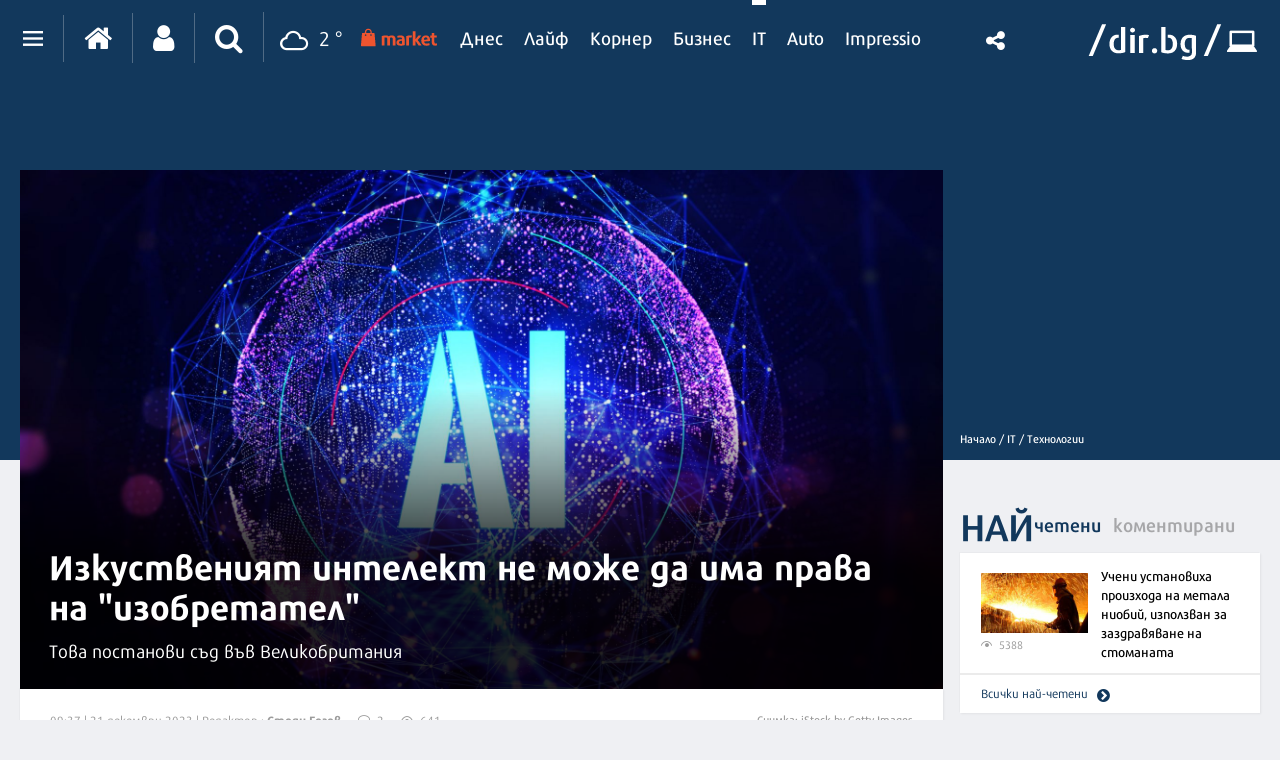

--- FILE ---
content_type: text/html; charset=UTF-8
request_url: https://it.dir.bg/tehnologii/izkustveniyat-intelekt-ne-mozhe-da-ima-prava-na-izobretatel
body_size: 47225
content:
<!DOCTYPE html>
<html>
<head>
    <meta charset="utf-8">
    <meta http-equiv="X-UA-Compatible" content="IE=edge">
            <meta id="vp" name="viewport" content="width=device-width, initial-scale=1">
    
    <meta name="description" content="Това постанови съд във Великобритания"/>

            <link rel="canonical" href="https://it.dir.bg/tehnologii/izkustveniyat-intelekt-ne-mozhe-da-ima-prava-na-izobretatel"/>
    
    
    
    
    

    
            <link rel="shortcut icon" type="image/x-icon" href="https://static.dir.bg/icons/7.ico?_=1664377163"/>
    
            <link rel="alternate" media="only screen and (max-width: 640px)" href="https://m.dir.bg/it/tehnologii/izkustveniyat-intelekt-ne-mozhe-da-ima-prava-na-izobretatel">

                <meta name="robots" content="max-snippet:-1, max-image-preview:large, max-video-preview:-1"/>
                    <meta property="og:app_id" content="1697927810302990"/>
<meta property="og:site_name" content="It.dir.bg"/>
<meta property="og:type"
      content="article"/>
<meta property="og:title"
      content="Изкуственият интелект не може да има права на &quot;изобретател&quot;"/>
<meta property="og:description"
      content="Това постанови съд във Великобритания"/>
<meta property="og:url" content="https://it.dir.bg/tehnologii/izkustveniyat-intelekt-ne-mozhe-da-ima-prava-na-izobretatel"/>

    <meta property="og:image:width" content="800"/>
    <meta property="og:image:height" content="480"/>

<meta name="twitter:card" content="summary_large_image">
<meta name="twitter:site" content="@dirbg">
<meta name="twitter:title"
      content="Изкуственият интелект не може да има права на &quot;изобретател&quot;">
<meta name="twitter:description"
      content="Това постанови съд във Великобритания">

                                        <meta name="twitter:image:src" content="https://static.dir.bg/uploads/images/2021/01/23/2150705/768x432.jpg?_=1611425395">
            <meta property="og:image" content="https://static.dir.bg/uploads/images/2021/01/23/2150705/768x432.jpg?_=1611425395"/>
                
    
    
                <title>Изкуственият интелект не може да има права на &quot;изобретател&quot; | it.dir.bg</title>
        <link media="all" type="text/css" rel="stylesheet" href="https://static.dir.bg/css/desktop/all.css?_=1768813097">

        <!-- IF current site is dirTV && is mobile && is not the homepage ( dirTV homepage dont have mobile version with m.dir.. ) -->
                    <link media="all" type="text/css" rel="stylesheet" href="https://static.dir.bg/css/desktop/it-all.css?_=1768813092">

        
            <!--[if lt IE 9]>
        <link media="all" type="text/css" rel="stylesheet" href="https://static.dir.bg/css/desktop/it-ie8-styles.css?_=1768813093">


        <script>
            document.createElement('header');
            document.createElement('nav');
            document.createElement('main');
            document.createElement('section');
            document.createElement('article');
            document.createElement('aside');
            document.createElement('footer');
        </script>
        <![endif]-->

    <script>
        window.DIR = {
            initUrl: 'https://it.dir.bg/init',
            csrfToken: 'AZ3FOj2mgws33qT84PXdABkI3bIrrT4C4cc3ie2u',
            articleId: '40481008',
            gameId: '',
            funId: '',
            sectionId: '104',
            pageType: 'article',
            device: 'desktop',
            adult: 0,
            sectionNoAds: 0,
            siteName: 'it',
            otherSectionIds: [],
            topicIds: [],
            themeIds: [],
            themeId: '0',
            urbnSection: null,
            isGallery: '0',
            isMobile: 'false',
            siteId: '7'
        };
    </script>

        
        
                    <script type="application/ld+json">
                [{"@context":"http:\/\/schema.org","@type":"NewsArticle","name":"Изкуственият интелект не може да има права на \"изобретател\"","headline":"Изкуственият интелект не може да има права на \"изобретател\"","articleSection":"Технологии","description":"Това постанови съд във Великобритания","mainEntityOfPage":{"@type":"WebPage","@id":"https:\/\/dir.bg"},"image":{"@type":"ImageObject","url":"https:\/\/static.dir.bg\/uploads\/images\/2021\/01\/23\/2150705\/768x576.jpg?_=1611425398"},"url":"https:\/\/it.dir.bg\/tehnologii\/izkustveniyat-intelekt-ne-mozhe-da-ima-prava-na-izobretatel","datePublished":"2023-12-21","dateModified":"2023-12-28","author":{"@type":"Person","name":"Стоян Гогов"},"publisher":{"@type":"Organization","name":"Dir.bg","url":"https:\/\/dir.bg","logo":{"@type":"ImageObject","height":"60","width":"330","url":"https:\/\/static.dir.bg\/images\/logo-blue.jpg?_=1664377176"}}},{"@context":"http:\/\/schema.org","@type":"BreadcrumbList","itemListElement":[{"@type":"ListItem","position":1,"name":"Начало","item":"https:\/\/dir.bg\/"},{"@type":"ListItem","position":2,"name":"IT","item":"https:\/\/it.dir.bg"},{"@type":"ListItem","position":3,"name":"Технологии","item":"https:\/\/it.dir.bg\/tehnologii"}]}]
            </script>
        
        
    
                        <script async="async" src="https://securepubads.g.doubleclick.net/tag/js/gpt.js"></script>

<script type="text/javascript">
var isMobile = /iPhone|iPad|iPod|Android/i.test(navigator.userAgent);
    window.googletag = window.googletag || {cmd: []};

    googletag.cmd.push(function() {
        /* Define ad unit slots */

/* Mobile slots */

if (isMobile !== false) {
  window.googletag = window.googletag || {cmd: []};
  googletag.cmd.push(function() {
    googletag.defineOutOfPageSlot('/118570770/Web_interstitials', 'div-gpt-ad-1738162367930-0').addService(googletag.pubads());
    googletag.pubads().enableSingleRequest();
    googletag.enableServices();
  });

 var interstitialSlot, StickyMobileSlot;

        StickyMobileSlot = googletag.defineSlot('/118570770/Sticky_mobile_bottom', [[320, 120], [300, 100], [300, 31], [300, 120], [300, 50], [320, 100], [320, 50], [300, 75]], 'div-gpt-ad-1573734653305-0').addService(googletag.pubads());
        if (StickyMobileSlot ) {
          // Add event listener to enable navigation once the interstitial loads.
          console.log('Sticky_mobile_bottom is loading...');
          googletag.pubads().addEventListener('slotOnload', function(event) {
            if (StickyMobileSlot === event.slot) {


              document.getElementById('boxclose').style.display = 'block';
              document.getElementById('stickyunit').style.display = 'block';
              console.log('Sticky_mobile_bottom is loaded.');
            }
          });
        }

        // Define a web interstitial ad slot.
        interstitialSlot = googletag.defineOutOfPageSlot(
            '/118570770/Web_interstitials',
            googletag.enums.OutOfPageFormat.INTERSTITIAL);

        // Slot returns null if the page or device does not support interstitials.
        if (interstitialSlot) {
          interstitialSlot.addService(googletag.pubads());
           console.log('Interstitial is loading...');
          // Add event listener to enable navigation once the interstitial loads.
          googletag.pubads().addEventListener('slotOnload', function(event) {
            if (interstitialSlot === event.slot) {
              console.log('Interstitial is loaded.');
            }
          });
	}
}
        /* Key-value targeting */
        googletag.pubads().setTargeting("siteName", DIR.siteName);
        googletag.pubads().setTargeting("url", window.location.href);
        googletag.pubads().setTargeting("device", DIR.device);
        googletag.pubads().setTargeting("articleid", DIR.articleId);
        googletag.pubads().setTargeting("page", DIR.pageType);
        googletag.pubads().setTargeting("catid", DIR.sectionId);
        googletag.pubads().setTargeting("otherSectionIds", DIR.otherSectionIds);
        googletag.pubads().setTargeting("Cities", DIR.otherSectionIds);
        googletag.pubads().setTargeting("topicIds", DIR.topicIds);
        googletag.pubads().setTargeting("isGallery", DIR.isGallery);
googletag.pubads().setTargeting("themeId", DIR.themeId);
googletag.pubads().setTargeting("themeIds", DIR.themeIds);
        (DIR.hasOwnProperty("adult") && DIR.adult == 1) ? googletag.pubads().setTargeting("Adult", "yes") : googletag.pubads().setTargeting("Adult", "no");
        (DIR.hasOwnProperty("urbnSection") && DIR.urbnSection == null) ? googletag.pubads().setTargeting("URBNsection", "0") : googletag.pubads().setTargeting("URBNsection", DIR.urbnSection.toString());

        /* Other */
        googletag.pubads().collapseEmptyDivs();
        //googletag.pubads().enableSingleRequest();
        //googletag.pubads().setCentering(true);
        googletag.enableServices();
    });

    /* Get scroll offset for parallax ad units */
    function getScrollOffsetTop() {
      return window.scrollY;
    }
</script>

                    
                    
                    
                    <script async src="//pahtag.tech/c/dir.bg.js"></script>
                    
                    <!-- Google Tag Manager -->
<script>(function(w,d,s,l,i){w[l]=w[l]||[];w[l].push({'gtm.start':
new Date().getTime(),event:'gtm.js'});var f=d.getElementsByTagName(s)[0],
j=d.createElement(s),dl=l!='dataLayer'?'&l='+l:'';j.async=true;j.src=
'https://www.googletagmanager.com/gtm.js?id='+i+dl;f.parentNode.insertBefore(j,f);
})(window,document,'script','dataLayer','GTM-W2KMKLG');</script>
<!-- End Google Tag Manager -->
                    <style>
/*
.main-nav {
max-width: calc(100% - 482px);
}
*/
/* Christmas snow at top section */
.top-section:after {
height: 82px;
}
/* End Christmas snow at top section */

@media only screen and (max-width: 940px) {
.latest-section-it .side-bar {
    width: 100%;
}
}
@media only screen and (max-width: 1180px) {
    .banner-section {
        display: block;
    }
}
</style>
                    <script async src="//pahtag.tech/c/dir.bg.js"></script>
                    <script type="text/javascript">
/* Get Device Type Start*/
function isMobileDevice() {

// device detection
    if(/(android|bb\d+|meego).+mobile|avantgo|bada\/|blackberry|blazer|compal|elaine|fennec|hiptop|iemobile|ip(hone|od)|ipad|iris|kindle|Android|Silk|lge |maemo|midp|mmp|netfront|opera m(ob|in)i|palm( os)?|phone|p(ixi|re)\/|plucker|pocket|psp|series(4|6)0|symbian|treo|up\.(browser|link)|vodafone|wap|windows (ce|phone)|xda|xiino/i.test(navigator.userAgent)
        || /1207|6310|6590|3gso|4thp|50[1-6]i|770s|802s|a wa|abac|ac(er|oo|s\-)|ai(ko|rn)|al(av|ca|co)|amoi|an(ex|ny|yw)|aptu|ar(ch|go)|as(te|us)|attw|au(di|\-m|r |s )|avan|be(ck|ll|nq)|bi(lb|rd)|bl(ac|az)|br(e|v)w|bumb|bw\-(n|u)|c55\/|capi|ccwa|cdm\-|cell|chtm|cldc|cmd\-|co(mp|nd)|craw|da(it|ll|ng)|dbte|dc\-s|devi|dica|dmob|do(c|p)o|ds(12|\-d)|el(49|ai)|em(l2|ul)|er(ic|k0)|esl8|ez([4-7]0|os|wa|ze)|fetc|fly(\-|_)|g1 u|g560|gene|gf\-5|g\-mo|go(\.w|od)|gr(ad|un)|haie|hcit|hd\-(m|p|t)|hei\-|hi(pt|ta)|hp( i|ip)|hs\-c|ht(c(\-| |_|a|g|p|s|t)|tp)|hu(aw|tc)|i\-(20|go|ma)|i230|iac( |\-|\/)|ibro|idea|ig01|ikom|im1k|inno|ipaq|iris|ja(t|v)a|jbro|jemu|jigs|kddi|keji|kgt( |\/)|klon|kpt |kwc\-|kyo(c|k)|le(no|xi)|lg( g|\/(k|l|u)|50|54|\-[a-w])|libw|lynx|m1\-w|m3ga|m50\/|ma(te|ui|xo)|mc(01|21|ca)|m\-cr|me(rc|ri)|mi(o8|oa|ts)|mmef|mo(01|02|bi|de|do|t(\-| |o|v)|zz)|mt(50|p1|v )|mwbp|mywa|n10[0-2]|n20[2-3]|n30(0|2)|n50(0|2|5)|n7(0(0|1)|10)|ne((c|m)\-|on|tf|wf|wg|wt)|nok(6|i)|nzph|o2im|op(ti|wv)|oran|owg1|p800|pan(a|d|t)|pdxg|pg(13|\-([1-8]|c))|phil|pire|pl(ay|uc)|pn\-2|po(ck|rt|se)|prox|psio|pt\-g|qa\-a|qc(07|12|21|32|60|\-[2-7]|i\-)|qtek|r380|r600|raks|rim9|ro(ve|zo)|s55\/|sa(ge|ma|mm|ms|ny|va)|sc(01|h\-|oo|p\-)|sdk\/|se(c(\-|0|1)|47|mc|nd|ri)|sgh\-|shar|sie(\-|m)|sk\-0|sl(45|id)|sm(al|ar|b3|it|t5)|so(ft|ny)|sp(01|h\-|v\-|v )|sy(01|mb)|t2(18|50)|t6(00|10|18)|ta(gt|lk)|tcl\-|tdg\-|tel(i|m)|tim\-|t\-mo|to(pl|sh)|ts(70|m\-|m3|m5)|tx\-9|up(\.b|g1|si)|utst|v400|v750|veri|vi(rg|te)|vk(40|5[0-3]|\-v)|vm40|voda|vulc|vx(52|53|60|61|70|80|81|83|85|98)|w3c(\-| )|webc|whit|wi(g |nc|nw)|wmlb|wonu|x700|yas\-|your|zeto|zte\-/i.test(navigator.userAgent.substr(0,4))) {
       return 'mobile';
    } else {
        return 'desktop';
    }
}

var deviceType = isMobileDevice();

console.log(deviceType);
/* Get Device Type End*/
</script>

            </head>

<body class="no-js">


            <!-- Google Tag Manager (noscript) -->
<noscript><iframe src="https://www.googletagmanager.com/ns.html?id=GTM-W2KMKLG"
height="0" width="0" style="display:none;visibility:hidden"></iframe></noscript>
<!-- End Google Tag Manager (noscript) -->
            <script>
if (deviceType  === 'desktop') {
if ((DIR.hasOwnProperty("adult") && DIR.adult == 0)  && (DIR.hasOwnProperty("sectionNoAds") && DIR.sectionNoAds== 0)) {
  window.googletag = window.googletag || {cmd: []};
  googletag.cmd.push(function() {
    googletag.defineSlot('/118570770/It_Desktop/It_Rich_Media_Desktop', [[1, 1]], 'div-gpt-ad-1713860622578-0').setTargeting('Device', ['desktop']).addService(googletag.pubads());
    googletag.pubads().enableSingleRequest();
    googletag.pubads().collapseEmptyDivs();
    googletag.enableServices();
  });

window.document.write("<!-- /118570770/It_Desktop/It_Rich_Media_Desktop--><div id='div-gpt-ad-1713860622578-0' style='text-align:center'>");

      googletag.cmd.push(function() { googletag.display('div-gpt-ad-1713860622578-0'); });

window.document.write ("</div>");
}
}
</script>
    



<main id="main"   >

        <div class=" top-section article-top-section inner-top-section             ">
        <div class="article-top-section-ads">
                                    
                                                        <script>
if (deviceType  === 'desktop') {
  window.googletag = window.googletag || {cmd: []};
  googletag.cmd.push(function() {
    googletag.defineSlot('/118570770/IT_Desktop/IT_Header_Desktop', [[980, 120], [960, 90], [1330, 250], [970, 66], [980, 250], [1300, 90], [980, 200], [970, 90], [728, 90], [980, 100], [590, 90], [1330, 300], [980, 175], [930, 180], [590, 80], [750, 300], [980, 90], [950, 90], [1330, 150], [750, 100], [970, 250]], 'div-gpt-ad-1712492595591-0').setTargeting('Device', ['desktop']).addService(googletag.pubads());
        // Enable lazy loading with...
        googletag.pubads().enableLazyLoad({
          // Fetch slots within 1 viewports.
          fetchMarginPercent: 200,
          // Render slots within 0 viewports.
          renderMarginPercent: 50,
          // Double the above values on mobile, where viewports are smaller
          // and users tend to scroll faster.
          mobileScaling: 2.0,
        });

  // Enable SRA and services.
    googletag.pubads().enableSingleRequest();
    googletag.pubads().collapseEmptyDivs();
    googletag.enableServices();
  });
  
window.document.write("<!-- /118570770/IT_Desktop/IT_Header_Desktop --><div id='div-gpt-ad-1712492595591-0' style='margin-bottom:30px;'>");

     googletag.cmd.push(function() { googletag.display('div-gpt-ad-1712492595591-0'); });

window.document.write ("</div>");
} else {
  window.googletag = window.googletag || {cmd: []};
  googletag.cmd.push(function() {
    googletag.defineSlot('/118570770/IT_Mobile/IT_Header_Mobile', [[300, 100], [320, 120], [320, 50], [250, 250], [300, 250], [300, 50], [120, 240], [320, 100], [336, 280], [300, 75], [180, 150], [200, 200]], 'div-gpt-ad-1712677558609-0').setTargeting('Device', ['mobile']).addService(googletag.pubads());
        // Enable lazy loading with...
        googletag.pubads().enableLazyLoad({
          // Fetch slots within 1 viewports.
          fetchMarginPercent: 200,
          // Render slots within 0 viewports.
          renderMarginPercent: 50,
          // Double the above values on mobile, where viewports are smaller
          // and users tend to scroll faster.
          mobileScaling: 2.0,
        });

  // Enable SRA and services.
    googletag.pubads().enableSingleRequest();
    googletag.pubads().collapseEmptyDivs();
    googletag.enableServices();
  });
	
window.document.write("<!-- /118570770/IT_Mobile/IT_Header_Mobile --><div id='div-gpt-ad-1712677558609-0' style='text-align:center;margin-bottom:40px;'>");

      googletag.cmd.push(function() { googletag.display('div-gpt-ad-1712677558609-0'); });

window.document.write ("</div>");
}
</script>

<style>
    #div-gpt-ad-1712492595591-0 {
        text-align: center;
    }
    #div-gpt-ad-1712492595591-0 > div {
        margin: 15px auto !important;
        text-align: center;
    }
</style>
                            </div>
        <div class="inner-wrapper">
            <div class="side-bar">
                
                <ul class="breadcrumbs">
                    <li><a href="https://dir.bg/" title="Начало">Начало /</a></li>
                                            <li>
                            <a href="https://it.dir.bg">IT
                                /</a></li>
                                        <li><a href="https://it.dir.bg/tehnologii">Технологии</a></li>
                </ul>
            </div>
        </div>
    </div>

            <h1 class="site-title"
            style="display: none">Изкуственият интелект не може да има права на &quot;изобретател&quot; | IT.dir.bg</h1>
    

            <!--  -->
<div class="nav-select sticky-nav-wrapper">
    <div class="donation-inmenu-btn">
    <div class="donation-inmenu-btn">
        <a class="donation-button"
           href="https://dir.bg/donations">
            <div class="donation-button-images">
                <img loading="lazy" class="onation-button-normal"
                     src="https://static.dir.bg/images/dontion_icon_normal_eu.svg?_=1739179411" alt="">
                <img loading="lazy" class="onation-button-hover"
                     src="https://static.dir.bg/images/dontion_icon_hover_eu.svg?_=1738256355" alt="">
                <span>Подкрепете ни</span>
            </div>
        </a>
    </div>
</div>    <div class="dropdown">
        <a href="https://it.dir.bg" class="logo"><img loading="lazy" src="https://static.dir.bg/images/logo.svg?_=1745478087" alt="dir.bg"></a>
        <a href="" class="nav-select-btn"><span></span></a>
    </div>
    <ul class="nav-dropdown vertical-scrollbar">
                                                                <li  ><a
                                href="https://it.dir.bg/nauka">Наука</a></li>
                                                                <li class="active" ><a
                                href="https://it.dir.bg/tehnologii">Технологии</a></li>
                                                                <li  ><a
                                href="https://it.dir.bg/komunikatsii">Комуникации</a></li>
                                                                <li  ><a
                                href="https://it.dir.bg/dzhadzhi">Джаджи</a></li>
                                                                <li  ><a
                                href="https://it.dir.bg/crypto">Crypto</a></li>
                                                                <li  ><a
                                href="https://it.dir.bg/web">Web</a></li>
                                                                <li><a href="https://games.dir.bg" target="_blank"><span>Games</span>
                        </a></li>
                                                                <li  ><a
                                href="https://it.dir.bg/review">Ревю</a></li>
                                                                <li  ><a
                                href="https://it.dir.bg/digitalno-obrazovanie">Дигитално образование</a></li>
                                                                <li  ><a
                                href="https://it.dir.bg/pr-zone">PR Zone</a></li>
                                            <li><a href="https://photo.dir.bg/weather">Фото</a></li>

    </ul>
</div><header class="page-header  ">
    <div class="inner-wrapper">
        
        <div class="page-header-container  site-it ">
            <div class="main-options">
                <div class="header-dropdown">
                    <a href="javascript:void(0);" class="dots"><span class=""></span></a>
                    <div class="dropdown-container">
                        <div class="header-site-links">
                            <h2>Сайтове</h2>
                            <ul>
                                <li>
                                    <a href="https://dnes.dir.bg/" >
                                        <span>Днес</span>
                                    </a>
                                </li>
                                <li>
                                    <a href="https://life.dir.bg/" >
                                        <span>Лайф</span>
                                    </a>
                                </li>
                                <li>
                                    <a href="https://corner.dir.bg/" >
                                        <span>Корнер</span>
                                    </a>
                                </li>
                                <li>
                                    <a href="https://business.dir.bg/" >
                                        <span>Бизнес</span>
                                    </a>
                                </li>
                                <li>
                                    <a href="https://it.dir.bg/"  class="active" >
                                        <span>IT</span>
                                    </a>
                                </li>
                                <li>
                                    <a href="https://impressio.dir.bg/"  target="_blank">
                                        <span>Impressio</span>
                                    </a>
                                </li>
                                <li><a href="http://auto.dir.bg/">Авто</a></li>
                                <li><a href="https://dnes.dir.bg/poll">Анкети</a></li>
                                <li><a href="http://news.dir.bg/">Новини от БГ уеб</a></li>
                                <li><a href="http://fun.dir.bg/">Вицове</a></li>
                                
                                <li><a href="http://vkusotii.dir.bg">Вкусотии</a></li>
                                <li><a href="https://vremezamen.dir.bg">#Време за мен</a></li>
                                <li><a href="https://vremeto.dir.bg/">Времето</a></li>
                                <li><a href="http://gallery.dir.bg">Галерия</a></li>
                                <li><a href="https://games.dir.bg/">Games</a></li>
                                <li><a href="http://dom.dir.bg">Дом</a></li>
                                <li><a href="https://dir.bg/topic/zdraveto-ni">#Здравето
                                        ни</a></li>
                                <li><a href="https://zodiac.dir.bg/">Зодиак</a></li>
                                <li><a href="https://kino.dir.bg/">Кино</a></li>
                                <li><a href="http://clubs.dir.bg/">Клубове</a></li>
                                
                                <li><a href="http://tv.dir.bg/">ТВ</a></li>
                                <li><a href="https://trip.dir.bg/">Trip</a></li>
                                <li><a href="https://photo.dir.bg/">Фото</a></li>
                                
                                <li><a href="https://covid.dir.bg" target="_blank">COVID-19</a></li>
                                
                                <li><a href="https://urbn.dir.bg/">#URBN</a></li>
                            </ul>
                        </div>
                        <div class="header-services-links">
                            <h2>Услуги</h2>
                            <ul>
                                <li><a href="http://worktalent.com">Обяви за работа</a></li>
                                <li><a href="https://market.dir.bg" target="_blank">Market</a></li>
                                <li><a href="https://mail.dir.bg/">Поща</a></li>
                                <li><a target="_blank" href="https://www.eventim.bg/top-events/?affiliate=BGQ">Билети</a></li>
                                <li><a href="http://direct.dir.bg/">Direct Реклама</a></li>
                            </ul>
                        </div>
                        <div class="header-city-links">
                            <h2>Градове</h2>
                            <ul>
                                <li><a href="https://dnes.dir.bg/sofia">София</a></li>
                                <li><a href="https://dnes.dir.bg/plovdiv">Пловдив</a></li>
                                <li><a href="https://dnes.dir.bg/varna">Варна</a></li>
                                <li><a href="https://dnes.dir.bg/burgas">Бургас</a></li>
                                <li><a href="https://dnes.dir.bg/ruse">Русе</a></li>
                            </ul>
                        </div>
                        <div class="container-xxl mt-4 header-top media-group">
                            <div class="col-12">
                                <p class="media-group-title">
                                    Dir.bg Media Group
                                </p>
                            </div>

                            <div class="offset-xl-1 col-12 col-xl-10">
                                                                <ul
                                        class="nav d-lg-flex align-items-center justify-content-center justify-content-lg-between my-2">
                                    <li>
                                        <a href="https://3e-news.net" target="_blank">
                                            <img loading="lazy" class="d-none d-lg-block"
                                                 src="https://static.dir.bg/images/logos/it/3eNews.svg?_=1672930342"
                                                 alt="3e-news.net" width="51">
                                            <span class="media-domain d-lg-none">3e-news.net</span>
                                        </a>
                                        <span class="mx-2 d-lg-none">|</span>
                                    </li>
                                    <li>
                                        <a href="https://www.nasamnatam.com" target="_blank">
                                            <img loading="lazy" class="d-none d-lg-block"
                                                 src="https://static.dir.bg/images/logos/it/nasam.svg?_=1672930342"
                                                 alt="nasamnatam.com" width="161">
                                            <span class="media-domain d-lg-none">nasamnatam.com</span>
                                        </a>
                                        <span class="mx-2 d-lg-none">|</span>
                                    </li>
                                    <li>
                                        <a href="https://realtimefuture.bg" target="_blank">
                                            <img loading="lazy" class="d-none d-lg-block"
                                                 src="https://static.dir.bg/images/logos/it/rtf.svg?_=1672930342"
                                                 alt="realtimefuture.bg" width="90">
                                            <span class="media-domain d-lg-none">realtimefuture.bg</span>
                                        </a>
                                        <span class="mx-2 d-lg-none">|</span>
                                    </li>
                                    <li>
                                        <a href="https://greentransition.bg" target="_blank">
                                            <img loading="lazy" class="d-none d-lg-block"
                                                 src="https://static.dir.bg/images/logos/it/GT.svg?_=1672930342"
                                                 alt="greentransition.bg" width="112">
                                            <span class="media-domain d-lg-none">greentransition.bg</span>
                                        </a>
                                        <span class="mx-2 d-lg-none">|</span>
                                    </li>
                                    <li>
                                        <a href="http://www.lostbulgaria.com" target="_blank">
                                            <img loading="lazy" class="d-none d-lg-block"
                                                 src="https://static.dir.bg/images/logos/it/izgubenabg.svg?_=1672930342"
                                                 alt="lostbulgaria.com" width="96">
                                            <span class="media-domain d-lg-none">lostbulgaria.com</span>
                                        </a>
                                        <span class="mx-2 d-lg-none">|</span>
                                    </li>
                                    <li>
                                        <a href="https://webreport.bg" target="_blank">
                                            <img loading="lazy" class="d-none d-lg-block"
                                                 src="https://static.dir.bg/images/logos/it/WR.svg?_=1672930342"
                                                 alt="webreport.bg" width="64">
                                            <span class="media-domain d-lg-none">webreport.bg</span>
                                        </a>
                                        <span class="mx-2 d-lg-none">|</span>
                                    </li>
                                    <li>
                                    <a href="https://www.worktalent.com" target="_blank">
                                            <img loading="lazy" class="d-none d-lg-block"
                                                 src="https://static.dir.bg/images/logos/it/worktalent.svg?_=1699526160"
                                                 alt="worktalent.com" width="103">
                                            <span class="media-domain d-lg-none">worktalent.com</span>
                                        </a>
                                        <span class="mx-2 d-lg-none">|</span>
                                    </li>
                                    <li>
                                        <a href="https://www.wnesstv.com" target="_blank">
                                            <img loading="lazy" class="d-none d-lg-block"
                                                 src="https://static.dir.bg/images/logos/it/wness.svg?_=1672930342"
                                                 alt="wnesstv.com" width="110">
                                            <span class="media-domain d-lg-none">wnesstv.com</span>
                                        </a>
                                        <span class="mx-2 d-lg-none">|</span>
                                    </li>
                                    <li>
                                        <a href="https://soulandpepper.tv" target="_blank">
                                            <img loading="lazy" class="d-none d-lg-block"
                                                 src="https://static.dir.bg/images/logos/it/soulpp.svg?_=1672930342"
                                                 alt="soulandpepper.tv" width="57">
                                            <span class="media-domain d-lg-none">soulandpepper.tv</span>
                                        </a>
                                        
                                    </li>
                                </ul>
                            </div>
                        </div>
                    </div>
                </div>


                <a href="https://dir.bg/" class="home"><i class="icon icon-home"></i></a>
                                    <a href="https://profile.dir.bg/login?redirect_url=https://it.dir.bg/tehnologii/izkustveniyat-intelekt-ne-mozhe-da-ima-prava-na-izobretatel" class="user"
                       id="loggedInUser"><i
                                class="icon icon-user"></i></a>
                
                                    <a href="javascript:void(0);" class="search"><i class="icon icon-search"></i></a>
                                <div class="search-form">
                    <form method="GET" action="https://dir.bg/search" accept-charset="UTF-8">
<div class="search-with-btn">
    <input type="text" placeholder="Ключова дума или име" name="q" value="">
    <button type="submit"><i class="icon icon-search"></i></button>
</div>
<div class="custom-select sites">

    <select name="site"><option value="" selected="selected">Търсене в</option><option value="0">Всички сайтове</option><option value="3">Днес</option><option value="4">Лайф</option><option value="5">Корнер</option><option value="6">Бизнес</option><option value="7">IT</option><option value="1">Impressio</option><option value="13">URBN</option><option value="17">Trip</option><option value="16">Games</option><option value="20">Zodiac</option><option value="12">Времето</option></select>
</div>
    <div class="custom-select sections hidden" id="site-18">
        <select name="section" class="sections">
            <option value="">Всички</option>
                            <option value="257">Новини</option>
                            <option value="256">Премиери</option>
                            <option value="255">Test drive</option>
                            <option value="254">Ревю</option>
                            <option value="253">От бъдещето</option>
                            <option value="252">Автосалон София</option>
                    </select>
    </div>
    <div class="custom-select sections hidden" id="site-1">
        <select name="section" class="sections">
            <option value="">Всички</option>
                            <option value="4">Ателие</option>
                            <option value="27">Архитектура</option>
                            <option value="13">Дизайн</option>
                            <option value="14">Фотография</option>
                            <option value="32">Палитра</option>
                            <option value="31">Улично изкуство</option>
                            <option value="30">Тату</option>
                            <option value="2">Сцена</option>
                            <option value="8">Кино</option>
                            <option value="19">Трейлър</option>
                            <option value="20">Хорър</option>
                            <option value="25">Букви</option>
                            <option value="223">Моето дете чете</option>
                            <option value="26">Ноти</option>
                            <option value="3">Лица</option>
                            <option value="15">Интервю</option>
                            <option value="16">Портрет</option>
                            <option value="29">Икони</option>
                            <option value="9">Носталгия</option>
                            <option value="135">Изгубената България</option>
                            <option value="143">Втори поглед</option>
                            <option value="10">Калейдоскоп</option>
                            <option value="23">Любопитно</option>
                            <option value="24">Гурме</option>
                            <option value="33">Душа</option>
                            <option value="7">Импресио пита</option>
                            <option value="232">Impressio Quiz</option>
                            <option value="5">Афиш</option>
                            <option value="11">Премиера</option>
                    </select>
    </div>
    <div class="custom-select sections hidden" id="site-23">
        <select name="section" class="sections">
            <option value="">Всички</option>
                            <option value="261">Новини</option>
                    </select>
    </div>
    <div class="custom-select sections hidden" id="site-24">
        <select name="section" class="sections">
            <option value="">Всички</option>
                            <option value="263">Новини</option>
                    </select>
    </div>
    <div class="custom-select sections hidden" id="site-3">
        <select name="section" class="sections">
            <option value="">Всички</option>
                            <option value="63">Общество</option>
                            <option value="64">Крими</option>
                            <option value="65">Темида</option>
                            <option value="66">Политика</option>
                            <option value="67">Икономика</option>
                            <option value="68">Инциденти</option>
                            <option value="69">Свят</option>
                            <option value="70">Спектър</option>
                            <option value="72">На фокус</option>
                            <option value="216">Dir Podcast</option>
                            <option value="71">Мнение</option>
                            <option value="73">ДИРектно</option>
                            <option value="57">Региони</option>
                            <option value="58">София</option>
                            <option value="59">Пловдив</option>
                            <option value="60">Варна</option>
                            <option value="61">Бургас</option>
                            <option value="62">Русе</option>
                            <option value="144">PR Zone</option>
                            <option value="229">Овладей диабета</option>
                            <option value="259">Пътят на здравето</option>
                    </select>
    </div>
    <div class="custom-select sections hidden" id="site-4">
        <select name="section" class="sections">
            <option value="">Всички</option>
                            <option value="74">Звезди</option>
                            <option value="75">Шоу</option>
                            <option value="76">Мода</option>
                            <option value="77">Здраве и красота</option>
                            <option value="111">Отново в час</option>
                            <option value="80">Мама</option>
                            <option value="78">Дом</option>
                            <option value="124">Любопитно</option>
                            <option value="138">VЯRAFIED</option>
                            <option value="130">Дай лапа</option>
                            <option value="79">Любов и секс</option>
                            <option value="190">Шопинг</option>
                            <option value="122">PR Zone</option>
                            <option value="113">Акценти</option>
                            <option value="203">Разговори за съня</option>
                            <option value="129">Тествахме за вас...</option>
                    </select>
    </div>
    <div class="custom-select sections hidden" id="site-5">
        <select name="section" class="sections">
            <option value="">Всички</option>
                            <option value="81">Футбол</option>
                            <option value="141">Трите мача</option>
                            <option value="82">Тенис</option>
                            <option value="83">Волейбол</option>
                            <option value="84">Баскетбол</option>
                            <option value="85">F1</option>
                            <option value="91">Сектор К</option>
                            <option value="89">Любопитно</option>
                            <option value="93">В мишената</option>
                            <option value="95">Резултати</option>
                            <option value="86">Бойни</option>
                            <option value="90">Шампионите</option>
                            <option value="88">Екстремни</option>
                            <option value="87">Моторни</option>
                            <option value="92">В ъгъла</option>
                            <option value="188">pr-zone</option>
                            <option value="94">Други</option>
                    </select>
    </div>
    <div class="custom-select sections hidden" id="site-6">
        <select name="section" class="sections">
            <option value="">Всички</option>
                            <option value="96">Икономика</option>
                            <option value="97">Банки и финанси</option>
                            <option value="200">Енергиен пазар</option>
                            <option value="118">Компании</option>
                            <option value="199">Кариери</option>
                            <option value="98">Пазари</option>
                            <option value="99">Имоти</option>
                            <option value="221">Какво могат парите?</option>
                            <option value="100">Маркетинг и реклама</option>
                            <option value="101">Експертно мнение</option>
                            <option value="184">Бърза банка</option>
                            <option value="182">Фин Култура</option>
                            <option value="102">Портфейл</option>
                            <option value="136">PR Zone</option>
                    </select>
    </div>
    <div class="custom-select sections hidden" id="site-7">
        <select name="section" class="sections">
            <option value="">Всички</option>
                            <option value="103">Наука</option>
                            <option value="104">Технологии</option>
                            <option value="105">Комуникации</option>
                            <option value="107">Джаджи</option>
                            <option value="220">Crypto</option>
                            <option value="108">Web</option>
                            <option value="106">Игри</option>
                            <option value="126">Ревю</option>
                            <option value="186">Дигитално образование</option>
                            <option value="128">PR Zone</option>
                    </select>
    </div>
    <div class="custom-select sections hidden" id="site-12">
        <select name="section" class="sections">
            <option value="">Всички</option>
                            <option value="109">Новини</option>
                            <option value="110">Пътна обстановка</option>
                    </select>
    </div>
    <div class="custom-select sections hidden" id="site-13">
        <select name="section" class="sections">
            <option value="">Всички</option>
                            <option value="180">WOR(L)DS</option>
                            <option value="164">trends</option>
                            <option value="159">places</option>
                            <option value="258">Писма за Нея</option>
                            <option value="158">thegamechangers</option>
                            <option value="152">directions</option>
                            <option value="156">style</option>
                            <option value="147">bizarre</option>
                            <option value="153">columnists</option>
                            <option value="161">Binge-watching</option>
                            <option value="155">screens</option>
                            <option value="150">stars</option>
                            <option value="179">Код 359</option>
                            <option value="230">More Than Italian</option>
                            <option value="162"> video</option>
                            <option value="237">Семейни финанси</option>
                            <option value="166">SHE`s the one</option>
                            <option value="169">URBN shopping</option>
                            <option value="171">URBN чете</option>
                            <option value="174">URBN гледа</option>
                            <option value="175">URBN Music Club </option>
                            <option value="176">Големият Вайръл </option>
                            <option value="191">Матинe</option>
                    </select>
    </div>
    <div class="custom-select sections hidden" id="site-17">
        <select name="section" class="sections">
            <option value="">Всички</option>
                            <option value="207">Новини</option>
                            <option value="208">Пътеводител</option>
                            <option value="210">Препоръчано</option>
                            <option value="211">Семейно</option>
                            <option value="214">Photo Trip</option>
                            <option value="215">Video Trip</option>
                            <option value="213">My Trip</option>
                            <option value="227">PR Zone</option>
                    </select>
    </div>
    <div class="custom-select sections hidden" id="site-19">
        <select name="section" class="sections">
            <option value="">Всички</option>
                            <option value="226">Новини</option>
                    </select>
    </div>
    <div class="custom-select sections hidden" id="site-21">
        <select name="section" class="sections">
            <option value="">Всички</option>
                            <option value="241">Рецепти</option>
                            <option value="242">Пинизи</option>
                            <option value="243">Любопитно</option>
                    </select>
    </div>
    <div class="custom-select sections hidden" id="site-20">
        <select name="section" class="sections">
            <option value="">Всички</option>
                            <option value="236">Астрология</option>
                    </select>
    </div>
<div class="custom-select range">
    <select name="range"><option value="" selected="selected">Обхват</option><option value="content">Цялата статия</option><option value="title">Заглавие</option><option value="sources">Автор</option></select>
</div>
<div class="custom-select order">
    <select class="sort-order" name="order"><option value="" selected="selected">Подредба</option><option value="published_on">По дата</option><option value="custom">По точност</option></select>
</div>


<div class="custom-select custom-datepicker">
    <select name="date"><option value="" selected="selected">Дата</option><option value="all">Независимо кога</option><option value="last-day">Последните 24 часа</option><option value="last-week">Последната седмица</option><option value="last-month">Последния месец</option><option value="last-year">Последната година</option><option value="custom-period">Конкретен период</option></select>
</div>

</form>


<script type="application/ld+json">
{
    "@context": "https://schema.org",
    "@type": "WebSite",
    "url": "https://dir.bg/",
    "potentialAction": {
        "@type": "SearchAction",
        "target": "https://dir.bg/search?q={q}",
        "query-input": "name=q"
    }
}
</script>


                </div>
                                    <a href="https://vremeto.dir.bg/" class="weather"><i
                                class="icon icon-wi-cloud"></i>2
                        °</a>
                                
            </div>
            <nav class="main-nav">
                <ul>
                    
                    
                    
                    
                    
                    
                    
                    
                    
                    
                    
                    
                    
                    
                    

                    <li class="market-logo">
                        <a href="https://market.dir.bg" target="_blank">
                            <span>
                                                                    <img loading="lazy" class="normal" src="https://static.dir.bg/images/market-orange.svg?_=1664377176" alt="">
                                    <img loading="lazy" class="hover" src="https://static.dir.bg/images/market-orange-hover.svg?_=1664377176" alt="">
                                                            </span>
                        </a>
                    </li>
                    
                    
                    
                    
                    
                    
                    
                    
                    
                    
                    
                    
                    
                    <li id="nav-item-3">
                        <a href="https://dnes.dir.bg/" >
                            <span>Днес</span>
                        </a>
                         <div class="secondary-subnav-wrapper  secondary-subnav-wrapper-all "
     id="secondary-subnav-wrapper-3">
    <div class="secondary-subnav
         secondary-subnav-it
         inner-wrapper" id="secondary-subnav-3">
        <ul>
            

                                            <li  >
                        <a href="https://dnes.dir.bg/obshtestvo"><span>Общество</span></a>
                    </li>
                                    <li  >
                        <a href="https://dnes.dir.bg/krimi"><span>Крими</span></a>
                    </li>
                                    <li  >
                        <a href="https://dnes.dir.bg/temida"><span>Темида</span></a>
                    </li>
                                    <li  >
                        <a href="https://dnes.dir.bg/politika"><span>Политика</span></a>
                    </li>
                                    <li  >
                        <a href="https://dnes.dir.bg/intsidenti"><span>Инциденти</span></a>
                    </li>
                                    <li  >
                        <a href="https://dnes.dir.bg/svyat"><span>Свят</span></a>
                    </li>
                                    <li  >
                        <a href="https://dnes.dir.bg/spektar"><span>Спектър</span></a>
                    </li>
                                    <li  >
                        <a href="https://dnes.dir.bg/na-fokus"><span>На фокус</span></a>
                    </li>
                                    <li  >
                        <a href="https://dnes.dir.bg/mnenie"><span>Мнение</span></a>
                    </li>
                                    <li  >
                        <a href="https://dnes.dir.bg/direktno"><span>ДИРектно</span></a>
                    </li>
                                    <li  >
                        <a href="https://dnes.dir.bg/pr-zone"><span>PR Zone</span></a>
                    </li>
                                    <li  >
                        <a href="https://dnes.dir.bg/ovladey-diabeta"><span>Овладей диабета</span></a>
                    </li>
                                    <li  >
                        <a href="https://dnes.dir.bg/patyat-na-zdraveto"><span>Пътят на здравето</span></a>
                    </li>
                                    </ul>
        
    </div>
</div>
                         <br class="clear"/></li>
                    <li id="nav-item-4">
                        <a href="https://life.dir.bg/" >
                            <span>Лайф</span>
                        </a>
                         <div class="secondary-subnav-wrapper  secondary-subnav-wrapper-all "
     id="secondary-subnav-wrapper-4">
    <div class="secondary-subnav
         secondary-subnav-it
         inner-wrapper" id="secondary-subnav-4">
        <ul>
            
                            
                
                
                
                
                
                
                
                
                
                
                
                
                
                
                
                
                
                
                
                
                
                                    <li  >

                        <a href="https://life.dir.bg/zvezdi"><span>Звезди</span></a>

                    </li>
                                    <li  >

                        <a href="https://life.dir.bg/shou"><span>Шоу</span></a>

                    </li>
                                    <li  >

                        <a href="https://life.dir.bg/moda"><span>Мода</span></a>

                    </li>
                                    <li  >

                        <a href="https://life.dir.bg/zdrave-i-krasota"><span>Здраве и красота</span></a>

                    </li>
                                    <li  >

                        <a href="https://life.dir.bg/otnovo-v-chas"><span>Отново в час</span></a>

                    </li>
                                    <li  >

                        <a href="https://life.dir.bg/mama"><span>Мама</span></a>

                    </li>
                                    <li  >

                        <a href="https://life.dir.bg/dom"><span>Дом</span></a>

                    </li>
                                    <li  >

                        <a href="https://life.dir.bg/lyubopitno"><span>Любопитно</span></a>

                    </li>
                                    <li  >

                        <a href="https://life.dir.bg/day-lapa"><span>Дай лапа</span></a>

                    </li>
                                    <li  >

                        <a href="https://life.dir.bg/lyubov-i-seks"><span>Любов и секс</span></a>

                    </li>
                                    <li  >

                        <a href="https://life.dir.bg/shopping"><span>Шопинг</span></a>

                    </li>
                                    <li  >

                        <a href="https://life.dir.bg/pr-zone"><span>PR Zone</span></a>

                    </li>
                                    <li  >

                        <a href="https://life.dir.bg/razgovori-za-sanya"><span>Разговори за съня</span></a>

                    </li>
                                    <li  >

                        <a href="https://life.dir.bg/testvahme-za-vas"><span>Тествахме за вас...</span></a>

                    </li>
                                <li><a href="http://vkusotii.dir.bg" target="_blank" title="Вкусотии"><span>Вкусотии</span></a></li>
                    </ul>
        
    </div>
</div>
                         <br class="clear"/></li>
                    <li id="nav-item-5">
                        <a href="https://corner.dir.bg/" >
                            <span>Корнер</span>
                        </a>
                         <div class="secondary-subnav-wrapper  secondary-subnav-wrapper-all "
     id="secondary-subnav-wrapper-5">
    <div class="secondary-subnav
         secondary-subnav-it
         inner-wrapper" id="secondary-subnav-5">
        <ul>
            
                                                <li  >
                                                    <a href="https://corner.dir.bg/futbol"><span>Футбол</span></a>
                                            </li>
                                    <li  >
                                                    <a href="https://corner.dir.bg/tenis"><span>Тенис</span></a>
                                            </li>
                                    <li  >
                                                    <a href="https://corner.dir.bg/voleybol"><span>Волейбол</span></a>
                                            </li>
                                    <li  >
                                                    <a href="https://corner.dir.bg/basketbol"><span>Баскетбол</span></a>
                                            </li>
                                    <li  >
                                                    <a href="https://corner.dir.bg/formula1"><span>F1</span></a>
                                            </li>
                                    <li  >
                                                    <a href="https://corner.dir.bg/sektor-k"><span>Сектор К</span></a>
                                            </li>
                                    <li  >
                                                    <a href="https://corner.dir.bg/lyubopitno"><span>Любопитно</span></a>
                                            </li>
                                    <li  >
                                                    <a href="https://corner.dir.bg/v-mishenata"><span>В мишената</span></a>
                                            </li>
                                    <li  >
                                                    <a href="https://corner.dir.bg/rezultati"><span>Резултати</span></a>
                                            </li>
                                    <li  >
                                                    <a href="https://corner.dir.bg/boyni"><span>Бойни</span></a>
                                            </li>
                                    <li  >
                                                    <a href="https://corner.dir.bg/shampionite"><span>Шампионите</span></a>
                                            </li>
                                    <li  >
                                                    <a href="https://corner.dir.bg/ekstremni"><span>Екстремни</span></a>
                                            </li>
                                    <li  >
                                                    <a href="https://corner.dir.bg/motorni"><span>Моторни</span></a>
                                            </li>
                                    <li  >
                                                    <a href="https://corner.dir.bg/v-agala"><span>В ъгъла</span></a>
                                            </li>
                                    <li  >
                                                    <a href="https://corner.dir.bg/pr-zone"><span>pr-zone</span></a>
                                            </li>
                                    <li  >
                                                    <a href="https://corner.dir.bg/drugi"><span>Други</span></a>
                                            </li>
                                    </ul>
        
    </div>
</div>
                         <br class="clear"/></li>
                    <li id="nav-item-6">
                        <a href="https://business.dir.bg/" >
                            <span>Бизнес</span>
                        </a>
                         <div class="secondary-subnav-wrapper  secondary-subnav-wrapper-all "
     id="secondary-subnav-wrapper-6">
    <div class="secondary-subnav
         secondary-subnav-it
         inner-wrapper" id="secondary-subnav-6">
        <ul>
            
                                                <li  >
                        <a href="https://business.dir.bg/ikonomika"><span>Икономика</span></a>
                    </li>
                                    <li  >
                        <a href="https://business.dir.bg/banki-i-finansi"><span>Банки и финанси</span></a>
                    </li>
                                    <li  >
                        <a href="https://business.dir.bg/energien-pazar"><span>Енергиен пазар</span></a>
                    </li>
                                    <li  >
                        <a href="https://business.dir.bg/kompanii"><span>Компании</span></a>
                    </li>
                                    <li  >
                        <a href="https://business.dir.bg/karieri"><span>Кариери</span></a>
                    </li>
                                    <li  >
                        <a href="https://business.dir.bg/pazari"><span>Пазари</span></a>
                    </li>
                                    <li  >
                        <a href="https://business.dir.bg/imoti"><span>Имоти</span></a>
                    </li>
                                    <li  >
                        <a href="https://business.dir.bg/kakvo-mogat-parite"><span>Какво могат парите?</span></a>
                    </li>
                                    <li  >
                        <a href="https://business.dir.bg/marketing-i-reklama"><span>Маркетинг и реклама</span></a>
                    </li>
                                    <li  >
                        <a href="https://business.dir.bg/ekspertno-mnenie"><span>Експертно мнение</span></a>
                    </li>
                                    <li  >
                        <a href="https://business.dir.bg/barza-banka"><span>Бърза банка</span></a>
                    </li>
                                    <li  >
                        <a href="https://business.dir.bg/fin-kultura"><span>Фин Култура</span></a>
                    </li>
                                    <li  >
                        <a href="https://business.dir.bg/portfeyl"><span>Портфейл</span></a>
                    </li>
                                    <li  >
                        <a href="https://business.dir.bg/pr-zone"><span>PR Zone</span></a>
                    </li>
                            
            <li><a href="http://finance.dir.bg/" target="_blank" title="Пари"><span>Пари</span></a></li>
        </ul>
        
    </div>
</div>
                         <br class="clear"/></li>
                    <li id="nav-item-7">
                        <a href="https://it.dir.bg/"  class="active" >
                            <span>IT</span>
                        </a>
                         <div class="secondary-subnav-wrapper  secondary-subnav-wrapper-all "
     id="secondary-subnav-wrapper-7">
    <div class="secondary-subnav
         secondary-subnav-it
         inner-wrapper" id="secondary-subnav-7">
        <ul>
            
                                                <li  >
                                                    <a href="https://it.dir.bg/nauka"><span>Наука</span></a>
                        
                    </li>
                                    <li class="active" >
                                                    <a href="https://it.dir.bg/tehnologii"><span>Технологии</span></a>
                        
                    </li>
                                    <li  >
                                                    <a href="https://it.dir.bg/komunikatsii"><span>Комуникации</span></a>
                        
                    </li>
                                    <li  >
                                                    <a href="https://it.dir.bg/dzhadzhi"><span>Джаджи</span></a>
                        
                    </li>
                                    <li  >
                                                    <a href="https://it.dir.bg/crypto"><span>Crypto</span></a>
                        
                    </li>
                                    <li  >
                                                    <a href="https://it.dir.bg/web"><span>Web</span></a>
                        
                    </li>
                                    <li  >
                                                    
                            <a href="https://games.dir.bg" target="_blank"><span>Games</span>
                            </a>

                        
                    </li>
                                    <li  >
                                                    <a href="https://it.dir.bg/review"><span>Ревю</span></a>
                        
                    </li>
                                    <li  >
                                                    <a href="https://it.dir.bg/digitalno-obrazovanie"><span>Дигитално образование</span></a>
                        
                    </li>
                                    <li  >
                                                    <a href="https://it.dir.bg/pr-zone"><span>PR Zone</span></a>
                        
                    </li>
                            
            <li><a href="http://photo.dir.bg/it" title="Фото"><span>Фото</span></a></li>

        </ul>
        
    </div>
</div>
                         <br class="clear"/></li>
                    

                    
                    
                    <li id="nav-item-18">
                        <a href="https://auto.dir.bg/" >
                            <span>Auto</span>
                        </a>
                         <div class="secondary-subnav-wrapper  secondary-subnav-wrapper-all "
     id="secondary-subnav-wrapper-18">
    <div class="secondary-subnav
         secondary-subnav-it
         inner-wrapper" id="secondary-subnav-18">
        <ul>
            

                                                <li  >
                        <a href="https://auto.dir.bg/novini"><span>Новини</span></a>
                    </li>
                                    <li  >
                        <a href="https://auto.dir.bg/premieri"><span>Премиери</span></a>
                    </li>
                                    <li  >
                        <a href="https://auto.dir.bg/test-drive"><span>Test drive</span></a>
                    </li>
                                    <li  >
                        <a href="https://auto.dir.bg/revyu"><span>Ревю</span></a>
                    </li>
                                    <li  >
                        <a href="https://auto.dir.bg/ot-badeshteto"><span>От бъдещето</span></a>
                    </li>
                                    <li  >
                        <a href="https://auto.dir.bg/avtosalon-sofiya"><span>Автосалон София</span></a>
                    </li>
                                    </ul>
        
    </div>
</div>
                         <br class="clear"/></li>
                    <li id="nav-item-1">
                        <a href="https://impressio.dir.bg/">
                            <span>Impressio</span>
                        </a>
                         <div class="secondary-subnav-wrapper  secondary-subnav-wrapper-all "
     id="secondary-subnav-wrapper-1">
    <div class="secondary-subnav
         secondary-subnav-it
         inner-wrapper" id="secondary-subnav-1">
        <ul>
            
                                                <li  >
                        <a href="https://impressio.dir.bg/atelie"><span>Ателие</span></a>
                    </li>
                                    <li  >
                        <a href="https://impressio.dir.bg/stsena"><span>Сцена</span></a>
                    </li>
                                    <li  >
                        <a href="https://impressio.dir.bg/kino"><span>Кино</span></a>
                    </li>
                                    <li  >
                        <a href="https://impressio.dir.bg/bukvi"><span>Букви</span></a>
                    </li>
                                    <li  >
                        <a href="https://impressio.dir.bg/noti"><span>Ноти</span></a>
                    </li>
                                    <li  >
                        <a href="https://impressio.dir.bg/litsa"><span>Лица</span></a>
                    </li>
                                    <li  >
                        <a href="https://impressio.dir.bg/nostalgiya"><span>Носталгия</span></a>
                    </li>
                                    <li  >
                        <a href="https://impressio.dir.bg/kaleydoskop"><span>Калейдоскоп</span></a>
                    </li>
                                    <li  >
                        <a href="https://impressio.dir.bg/afish"><span>Афиш</span></a>
                    </li>
                                    </ul>
        
    </div>
</div>
                         <br class="clear"/></li>
                    <li id="nav-item-13">
                        <a href="https://urbn.dir.bg/" >
                            <span>URBN</span>
                        </a>
                         <div class="secondary-subnav-wrapper  secondary-subnav-wrapper-all "
     id="secondary-subnav-wrapper-13">
    <div class="secondary-subnav
         secondary-subnav-it
          inner-wrapper" id="secondary-subnav-13">
        <ul>
            
                                                <li  >
                        <a href="https://urbn.dir.bg/wor-l-ds"><span>WOR(L)DS</span></a>
                    </li>
                                    <li  >
                        <a href="https://urbn.dir.bg/trends"><span>trends</span></a>
                    </li>
                                    <li  >
                        <a href="https://urbn.dir.bg/places"><span>places</span></a>
                    </li>
                                    <li  >
                        <a href="https://urbn.dir.bg/pisma-za-neya"><span>Писма за Нея</span></a>
                    </li>
                                    <li  >
                        <a href="https://urbn.dir.bg/thegamechangers"><span>thegamechangers</span></a>
                    </li>
                                    <li  >
                        <a href="https://urbn.dir.bg/directions"><span>directions</span></a>
                    </li>
                                    <li  >
                        <a href="https://urbn.dir.bg/style"><span>style</span></a>
                    </li>
                                    <li  >
                        <a href="https://urbn.dir.bg/bizarre"><span>bizarre</span></a>
                    </li>
                                    <li  >
                        <a href="https://urbn.dir.bg/columnists"><span>columnists</span></a>
                    </li>
                                    <li  >
                        <a href="https://urbn.dir.bg/binge-watching"><span>Binge-watching</span></a>
                    </li>
                                    <li  >
                        <a href="https://urbn.dir.bg/screens"><span>screens</span></a>
                    </li>
                                    <li  >
                        <a href="https://urbn.dir.bg/stars"><span>stars</span></a>
                    </li>
                                    <li  >
                        <a href="https://urbn.dir.bg/kod-359"><span>Код 359</span></a>
                    </li>
                                    <li  >
                        <a href="https://urbn.dir.bg/more-than-italian"><span>More Than Italian</span></a>
                    </li>
                                    <li  >
                        <a href="https://urbn.dir.bg/semeyni-finansi"><span>Семейни финанси</span></a>
                    </li>
                                    <li  >
                        <a href="https://urbn.dir.bg/she-s-the-one"><span>SHE`s the one</span></a>
                    </li>
                                    <li  >
                        <a href="https://urbn.dir.bg/urbn-shopping"><span>URBN shopping</span></a>
                    </li>
                                    <li  >
                        <a href="https://urbn.dir.bg/urbn-chete"><span>URBN чете</span></a>
                    </li>
                                    <li  >
                        <a href="https://urbn.dir.bg/urbn-gleda"><span>URBN гледа</span></a>
                    </li>
                                    <li  >
                        <a href="https://urbn.dir.bg/urbn-music-club"><span>URBN Music Club </span></a>
                    </li>
                                    <li  >
                        <a href="https://urbn.dir.bg/golemiyat-vayral"><span>Големият Вайръл </span></a>
                    </li>
                                    </ul>
        
    </div>
</div>
                         <br class="clear"/></li>
                    <li id="nav-item-17">
                        <a href="https://trip.dir.bg/" >
                            <span>Trip</span>
                        </a>
                         <div class="secondary-subnav-wrapper  secondary-subnav-wrapper-all "
     id="secondary-subnav-wrapper-17">
    <div class="secondary-subnav
         secondary-subnav-it
          inner-wrapper" id="secondary-subnav-17">
        <ul>
            <li>
                <a href="https://trip.dir.bg/novini">
                    <span>Новини</span>
                </a>
            </li>
            <li>
                <a href="https://trip.dir.bg/patevoditel">
                    <span>Пътеводител</span>
                </a>
            </li>
            <li>
                <a href="https://trip.dir.bg/preporachano">
                    <span>Препоръчано</span>
                </a>
            </li>
            <li>
                <a href="https://trip.dir.bg/semeyno">
                    <span>Семейно</span>
                </a>
            </li>
            <li>
                <a href="https://trip.dir.bg/photo-trip">
                    <span>Photo Trip</span>
                </a>
            </li>
            <li>
                <a href="https://trip.dir.bg/video-trip">
                    <span> Video Trip</span>
                </a>
            </li>
            <li>
                <a href="https://trip.dir.bg/my-trip">
                    <span>My Trip</span>
                </a>
            </li>
            <li>
                <a href="https://trip.dir.bg/top-destination">
                    <span>Топ дестинации</span>
                </a>
            </li>
        </ul>
        
    </div>
</div>
                         <br class="clear"/></li>
                    <li id="nav-item-16">
                        <a href="https://games.dir.bg/" >
                            <span>Games</span>
                        </a>
                         <div class="secondary-subnav-wrapper  secondary-subnav-wrapper-all "
     id="secondary-subnav-wrapper-16">
    <div class="secondary-subnav
         secondary-subnav-it
          inner-wrapper" id="secondary-subnav-16">
        <ul>
            

            <li>
                <a href="https://games.dir.bg/catalog">
                    <span>Каталог</span>
                </a>
            </li>
            <li>
                <a href="https://games.dir.bg/popular">
                    <span>Най-популярни</span>
                </a>
            </li>
            <li>
                <a href="https://games.dir.bg/latest">
                    <span>Най-нови</span>
                </a>
            </li>
            <li>
                <a href="https://games.dir.bg/novini">
                    <span>Новини</span>
                </a>
            </li>
            <li>
                <a href="https://games.dir.bg/revyuta">
                    <span>Ревюта</span>
                </a>
            </li>
            
            
            
            
            
            
            
        </ul>
        
    </div>
</div>
                         <br class="clear"/></li>
                    <li id="nav-item-20">
                        <a href="https://zodiac.dir.bg/" >
                            <span>Zodiac</span>
                        </a>
                         <div class="secondary-subnav-wrapper  secondary-subnav-wrapper-all "
     id="secondary-subnav-wrapper-20">
    <div class="secondary-subnav
         secondary-subnav-it
          inner-wrapper" id="secondary-subnav-20">
        <ul>
            
            <li>
                <a href="https://zodiac.dir.bg/horoskopi">
                    <span>Хороскопи</span>
                </a>
            </li>
            <li>
                <a href="https://zodiac.dir.bg/astrologiya">
                    <span>Астрология</span>
                </a>
            </li>
            <li>
                <a href="https://zodiac.dir.bg/matchmaker">
                    <span>Matchmaker</span>
                </a>
            </li>
            <li>
                <a href="https://zodiac.dir.bg/kasmet-na-denya">
                    <span>Късметче за деня</span>
                </a>
            </li>
            <li>
                <a href="https://zodiac.dir.bg/madrosti-na-zodiaka">
                    <span>Мъдростите на зодиака</span>
                </a>
            </li>
            
            
            
            
            
            
            
        </ul>
        
    </div>
</div>
                         <br class="clear"/></li>
                    <li id="nav-item-21">
                        <a href="https://vkusotii.dir.bg/">
                            <span>Вкусотии</span>
                        </a>
                         <div class="secondary-subnav-wrapper  secondary-subnav-wrapper-all "
     id="secondary-subnav-wrapper-21">
    <div class="secondary-subnav
         secondary-subnav-it
          inner-wrapper" id="secondary-subnav-21">
        <ul>
            <li>
                <a href="https://vkusotii.dir.bg/retsepti">
                    <span>Рецепти </span>
                </a>
            </li>
            <li>
                <a href="https://vkusotii.dir.bg/chefs">
                    <span>Шефски</span>
                </a>
            </li>
            <li>
                <a href="https://vkusotii.dir.bg/topic">
                    <span>Теми</span>
                </a>
            </li>
            <li>
                <a href="https://vkusotii.dir.bg/pinizi">
                    <span>Пинизи </span>
                </a>
            </li>
            
            
            
            
            
            <li>
                <a href="https://vkusotii.dir.bg/populqrno">
                    <span>Популярно </span>
                </a>
            </li>
            <li>
                <a href="https://vkusotii.dir.bg/lyubopitno">
                    <span>Любопитно</span>
                </a>
            </li>
            
            
        </ul>
        
    </div>
</div>
                         <br class="clear"/></li>
                    
                    
                    
                    
                    
                    
                    <li id="nav-item-23">
                        <a href="https://kino.dir.bg/" >
                            <span>Кино</span>
                        </a>
                         <div class="secondary-subnav-wrapper  secondary-subnav-wrapper-all "
     id="secondary-subnav-wrapper-23">
    <div class="secondary-subnav
         secondary-subnav-it
         inner-wrapper" id="secondary-subnav-23">
        <ul>
            

                                                <li  >
                        <a href="https://dnes.dir.bg/novini"><span>Новини</span></a>
                    </li>
                                        <li>
                <a href="https://kino.dir.bg/expected">
                    <span>Очаквани</span>
                </a>
            </li>
            <li>
                <a href="https://kino.dir.bg/programme">
                    <span>Програма</span>
                </a>
            </li>
            <li>
                <a href="https://kino.dir.bg/zvezdi">
                    <span>Звезди</span>
                </a>
            </li>
            <li>
                <a href="https://kino.dir.bg/katalog">
                    <span>Каталог</span>
                </a>
            </li>
            <li>
                <a href="https://kino.dir.bg/trailers">
                    <span>Трейлъри</span>
                </a>
            </li>
            <li>
                <a href="https://kino.dir.bg/premieres">
                    <span>Премиери</span>
                </a>
            </li>
        </ul>
        
    </div>
</div>
                         <br class="clear"/></li>
                    <li id="nav-item-24">
                        <a href="https://tv.dir.bg/">
                            <span>TV</span>
                        </a>
                         <div class="secondary-subnav-wrapper  secondary-subnav-wrapper-all "
     id="secondary-subnav-wrapper-24">
    <div class="secondary-subnav
         secondary-subnav-it
         inner-wrapper" id="secondary-subnav-24">
        <ul>
            <li>
                <a href="https://tv.dir.bg/programa">
                    <span>ТВ програма</span>
                </a>
            </li>
            <li>
                <a href="https://tv.dir.bg/shows">
                    <span>ТВ предавания</span>
                </a>
            </li>
            <li>
                <a href="https://tv.dir.bg/channels">
                    <span>ТВ канали</span>
                </a>
            </li>
        </ul>
    </div>
</div>
                         <br class="clear"/>
                    </li>
                    
                    
                    
                    
                    
                    
                    <li id="nav-item-14">
                        <a href="https://company.dir.bg/events">
                            <span>Събития</span>
                        </a>
                        <br class="clear"/></li>
                    
                    
                    
                    
                    
                    
                    
                    
                    
                    
                    
                    
                    
                    
                    
                    
                    
                    
                    
                    
                    
                    
                    
                    
                    
                    

                    

                    
                    
                    <li class="icon">
                        <a href="https://mail.dir.bg/" id="mainnav-icons-envelope">
                            <span><i class="icon icon-envelope"></i></span>
                        </a>
                    </li>

                </ul>
                <div class="header-share-btns">
                    <div>
                        <span><i class="icon icon-share-alt"></i></span>
                        <ul id="ul-share">
                            <li><a target="_blank"
                                   href="https://www.facebook.com/DzadzitePolezniIZabavni/"><i
                                            class="icon icon-facebook-f"></i></a></li>
                            <li><a target="_blank"
                                   href="https://www.linkedin.com/company/dir-bg/"><i
                                            class="icon icon-linkedin-square"></i></a></li>
                            <li><a target="_blank"
                                   href="https://www.instagram.com/dir.bg/"><i
                                            class="icon icon-instagram"></i></a></li>
                            <li><a target="_blank"
                                   href="https://twitter.com/dirbg"><i
                                            class="icon icon-twitter"></i></a></li>
                            <li><a target="_blank"
                                   href="https://www.youtube.com/channel/UCX3ADAGeYtU3MKw55fYcs6g"><i
                                            class="icon icon-youtube"></i></a></li>
                        </ul>
                    </div>
                </div>

            </nav>

            <div class="logo">
                                    <a href="https://dir.bg/">
                                                    <img loading="lazy" src="https://static.dir.bg/images/logo-cat.svg?_=1745478087" alt="dir.bg">
                                            </a>
                                            <a href="https://it.dir.bg/" rel="home"><i class="icon icon-it"></i></a>
                    
                            </div>

        </div>
    </div>
            <div class=" subnav-wrapper "
             id="secondary-subnav-wrapper-all"></div>
    </header>

<div class="global-overlay-white"></div>
<div class="datepicker-container">
    <div class="datepicker-heading">
        <span class="picked-date start-date">17-11-2017</span>
        <span class="picked-date end-date">20-11-2018</span>
    </div>
    <div class="tab-wrapper">
        <div class="tabs">
            <a href="#" class="start-date active" data-tab="start-date">Начална дата</a>
            <a href="#" class="end-date" data-tab="end-date">Крайна дата</a>
        </div>
        <div class="tab-content active" data-tab="start-date">
            <div id="date-from"></div>
        </div>
        <div class="tab-content" data-tab="end-date">
            <div id="date-to"></div>
        </div>
    </div>
    <div class="datepicker-footer">
        <a href="#" class="submit">ОК</a>
        <a href="#" class="cancel">Отказ</a>
    </div>
</div>
<header class="page-header mobile-page-header ">
    <div class="inner-wrapper">
        
        <a href="javascript:void(0);" class="mobile-menu-btn"><span></span></a>
                    <a href="javascript:void(0);" class="search"><i class="icon icon-search"></i></a>
                
        <form method="GET" action="https://dir.bg/search" accept-charset="UTF-8" class="search-form">
        <div class="search-with-btn">
            <input type="text" placeholder="Ключова дума или име" name="q" value="">
            <button type="submit"><i class="icon icon-search"></i></button>
        </div>
        </form>

        
        <script type="application/ld+json">
        {
            "@context": "https://schema.org",
            "@type": "WebSite",
            "url": "https://dir.bg/",
            "potentialAction": {
                "@type": "SearchAction",
                "target": "https://dnes.dir.bg/search?q={q}",
                "query-input": "name=q"
            }
        }


        </script>
        

        <nav class="main-nav">
            <div class="inner-wrapper">
                <ul class="main-links">
                    <li><a href="https://market.dir.bg" target="_blank">Market</a></li>
                    <li><a href="https://dir.bg/topic/istorii-ot-badeshteto"
                           target="_blank">#Истории от бъдещето</a></li>
                    <li><a href="https://www.worktalent.com" target="_blank">Обяви за работа</a></li>
                    <li><a href="https://dnes.dir.bg/" >Днес</a></li>
                    <li><a href="https://life.dir.bg/" >Лайф</a></li>
                    <li><a href="https://corner.dir.bg/" >Корнер</a></li>
                    <li><a href="https://business.dir.bg/" >Бизнес</a></li>
                    <li><a href="https://vremeto.dir.bg/" >Времето</a>
                    </li>
                    <li><a href="https://games.dir.bg" >Games</a></li>
                    <li><a href="https://it.dir.bg/"  class="active" >IT</a></li>
                    <li><a href="https://impressio.dir.bg" >Impressio</a>
                    </li>
                    <li><a href="https://covid.dir.bg" target="_blank">COVID-19</a></li>
                    <li><a href="https://greentransition.bg" target="_blank">Green Transition</a></li>
                    
                    
                    <li><a href="https://realtimefuture.bg" target="_blank">RealTimeFuture</a></li>
                    <li><a href="https://urbn.dir.bg" >#URBN</a></li>
                    <li><a href="http://auto.dir.bg/">Авто</a></li>
                    <li><a href="http://www.lostbulgaria.com" target="_blank">Изгубената България</a></li>
                    <li><a href="http://clubs.dir.bg">Клубовете</a></li>
                    
                    <li><a href="https://kino.dir.bg/">Кино</a></li>
                    <li><a href="https://dir.bg/topic/zdraveto-ni">#Здравето ни</a></li>
                    <li><a href="https://zodiac.dir.bg">Зодиак</a></li>
                    <li><a href="http://tv.dir.bg/">ТВ</a></li>
                    <li><a href="https://trip.dir.bg/">Trip</a></li>
                    <li><a href="https://fun.dir.bg" target="_blank">Вицове</a></li>
                    
                    <li><a href="http://vkusotii.dir.bg/">Вкусотии</a></li>
                    <li><a href="https://vremezamen.dir.bg/">#Време за мен</a></li>
                    <li><a href="https://photo.dir.bg/" >Фото</a></li>
                    
                    <li><a href="https://webreport.bg/" target="_blank">Web Report</a></li>
                    <li><a target="_blank" href="https://ticket.dir.bg ">Билети</a></li>
                </ul>
                <ul class="social-btns">
                    <li><a target="_blank"
                           href="https://www.facebook.com/DzadzitePolezniIZabavni/"><i
                                    class="icon icon-facebook-f"></i></a></li>
                    <li><a target="_blank"
                           href="https://www.linkedin.com/company/dir-bg/"><i
                                    class="icon icon-linkedin-square"></i></a></li>
                    <li><a target="_blank"
                           href="https://www.instagram.com/dir.bg/"><i
                                    class="icon icon-instagram"></i></a></li>
                    <li><a target="_blank"
                           href="https://twitter.com/dirbg"><i
                                    class="icon icon-twitter"></i></a></li>
                    <li><a target="_blank"
                           href="https://www.youtube.com/channel/UCX3ADAGeYtU3MKw55fYcs6g"><i
                                    class="icon icon-youtube"></i></a></li>
                                            <li><a target="_blank" href="https://it.dir.bg/feeds/rss"><i
                                        class="icon icon-rss"></i></a></li>
                                    </ul>
            </div>
            <div class="profile-options">
                <div class="inner-wrapper">
                    <a href="https://mail.dir.bg"><i class="icon icon-envelope-o"></i>Поща</a>
                    <a href="https://profile.dir.bg/"><i class="icon icon-clubs"></i>Профил</a>
                </div>
            </div>
        </nav>
        <div class="logo">
                            <a href="https://dir.bg/">
                    <img loading="lazy" src="https://static.dir.bg/images/logo-cat.svg?_=1745478087" alt="dir.bg">
                    <img loading="lazy" class="logo-white" src="https://static.dir.bg/images/logo-cat.svg?_=1745478087" alt="dir.bg">
                </a>
                                    <a href="https://it.dir.bg/"><i class="icon icon-it"></i></a>
                                    </div>
    </div>
</header>


<div class="global-overlay-white"></div>

    
    
    <div id="overlay" data-growthbook-page="article-page"
         style="position: absolute; top:0; left:0; right: 0; bottom:0; z-index: 2000; display: none;"></div>
    <div class="section article-main-section">
        <div class="inner-wrapper">
            <div class="main-section mobile-main-section">
                                    <div class="article-main-section">
    <div class="display-desktop  img-news  article-main-img">
                <a href="https://it.dir.bg/gallery/izkustveniyat-intelekt-ne-mozhe-da-ima-prava-na-izobretatel"
           class="img-news ">
                                                <div class="img-wrapper ratio ratio-16-9">
                        <img loading="lazy"
                             src="https://static.dir.bg/uploads/images/2021/01/23/2150705/1920x1080.jpg?_=1611425393"
                             alt="Изкуственият интелект не може да има права на &quot;изобретател&quot;"/>
                                                
                    </div>
                                <div class="text-wrapper">
                                                                                <h1 class="title">Изкуственият интелект не може да има права на "изобретател"</h1>
                    <p class="description">Това постанови съд във Великобритания</p>
                </div>
                    </a>
            </div>

    <div class="display-desktop">
                    <script>
if (deviceType  === 'desktop') {
  window.googletag = window.googletag || {cmd: []};
  googletag.cmd.push(function() {
googletag.defineSlot('/118570770/IT_Desktop/IT_Under_Article_Image_Desktop', [[728, 90], [1, 1], [468, 60], [510, 150]], 'div-gpt-ad-1765535478533-0').addService(googletag.pubads());
        // Enable lazy loading with...
        googletag.pubads().enableLazyLoad({
          // Fetch slots within 1 viewports.
          fetchMarginPercent: 200,
          // Render slots within 0 viewports.
          renderMarginPercent: 50,
          // Double the above values on mobile, where viewports are smaller
          // and users tend to scroll faster.
          mobileScaling: 2.0,
        });

  // Enable SRA and services.
    googletag.pubads().enableSingleRequest();
    googletag.pubads().collapseEmptyDivs();
    googletag.enableServices();
  });
  
window.document.write("<!-- /118570770/IT_Desktop/IT_Under_Article_Image_Desktop--><div id='div-gpt-ad-1765535478533-0' style='margin-bottom:20px;margin-top:20px;text-align:center;'>");

     googletag.cmd.push(function() { googletag.display('div-gpt-ad-1765535478533-0'); });

window.document.write ("</div>");
} 
</script>
            </div>


    <div class="article-content" data-io-article-url="https://it.dir.bg/tehnologii/izkustveniyat-intelekt-ne-mozhe-da-ima-prava-na-izobretatel">
        <div class="img-news  article-main-img display-mobile">
            <div class="link">
                <a href="javascript:history.back()" class="back-btn"><i class="icon icon-chevron-circle-left"></i>назад</a>
            </div>
                                                <a href="https://it.dir.bg/gallery/izkustveniyat-intelekt-ne-mozhe-da-ima-prava-na-izobretatel"
                       class="img-wrapper ratio ratio-16-9">
                                                                            <img loading="lazy" src="https://static.dir.bg/uploads/images/2021/01/23/2150705/384x216.jpg?_=1611425395"
                                 alt="Изкуственият интелект не може да има права на &quot;изобретател&quot;"/>
                                                                    </a>
                                    </div>

        <div class="banner display-mobile">
                            <script>
if (deviceType  === 'mobile') {
  window.googletag = window.googletag || {cmd: []};
  googletag.cmd.push(function() {
googletag.defineSlot('/118570770/IT_Mobile/IT_Under_Article_Image_Mobile', [[1, 1], [320, 100], [300, 50], [320, 50], [300, 100]], 'div-gpt-ad-1765535566038-0').addService(googletag.pubads());
        // Enable lazy loading with...
        googletag.pubads().enableLazyLoad({
          // Fetch slots within 1 viewports.
          fetchMarginPercent: 200,
          // Render slots within 0 viewports.
          renderMarginPercent: 50,
          // Double the above values on mobile, where viewports are smaller
          // and users tend to scroll faster.
          mobileScaling: 2.0,
        });

  // Enable SRA and services.
    googletag.pubads().enableSingleRequest();
    googletag.pubads().collapseEmptyDivs();
    googletag.enableServices();
  });
	
window.document.write("<!-- /118570770/IT_Mobile/IT_Under_Article_Image_Mobile--><div id='div-gpt-ad-1765535566038-0' style='text-align:center;margin:20px 0 30px 0;'>");

      googletag.cmd.push(function() { googletag.display('div-gpt-ad-1765535566038-0'); });

window.document.write ("</div>");
}
</script>
                    </div>
        <div class="display-mobile">
                            <span class="credit">Снимка: iStock by Getty Images</span>
                        <h2 class="title">Изкуственият интелект не може да има права на "изобретател"</h2>
                            <p class="description">Това постанови съд във Великобритания</p>
                    </div>

        <div class="additional-info">
             <span class="timestamp">
                 <time datetime="2023-12-21T09:37:45+02:00">
                     09:37 |
                     21 декември 2023
                 </time>
                 
                                      | Редактор
                     :
                                              <a href="https://dir.bg/author/stoyan-gogov">
                     <strong><span class="author">Стоян Гогов</span></strong></a>                                                       
             </span>
                            <a href="https://it.dir.bg/comments/izkustveniyat-intelekt-ne-mozhe-da-ima-prava-na-izobretatel" class="comments"><i
                            class="icon icon-comment-o"></i> 2</a>
                        <span class="views"><i class="icon icon-eye-new"></i> <span
                        id="articleViews">640</span></span>
                            <span class="credit display-desktop">Снимка: iStock by Getty Images</span>
                    </div>
        <div>
            <div class="display-desktop">
                <div class="article-share-btns">
    <a href="javascript:window.open('https://www.facebook.com/sharer/sharer.php?u=https%3A%2F%2Fit.dir.bg%2Ftehnologii%2Fizkustveniyat-intelekt-ne-mozhe-da-ima-prava-na-izobretatel&amp;picture=https%3A%2F%2Fstatic.dir.bg%2Fuploads%2Fimages%2F2021%2F01%2F23%2F2150705%2F768x432.jpg%3F_%3D1611425395', '_blank', 'width=500,height=300');void(0);"
       class="fb-share"><i class="icon icon-facebook-f"></i></a>
    <a href="javascript:window.open('https://twitter.com/intent/tweet?url=https%3A%2F%2Fit.dir.bg%2Ftehnologii%2Fizkustveniyat-intelekt-ne-mozhe-da-ima-prava-na-izobretatel', '_blank', 'width=500,height=300');void(0);"
       class="twitter-share"><i class="icon icon-twitter"></i></a>
       <a href="viber://forward?text=https%3A%2F%2F.dir.bg%2Ftehnologii%2Fizkustveniyat-intelekt-ne-mozhe-da-ima-prava-na-izobretatel"
       class="viber-share"><i class="icon icon-social-viber2"></i></a>
</div>
            </div>
            <div class="display-mobile">
                <div class="article-share-btns">
        <a href="javascript:window.open('https://www.facebook.com/sharer/sharer.php?u=https%3A%2F%2Fit.dir.bg%2Ftehnologii%2Fizkustveniyat-intelekt-ne-mozhe-da-ima-prava-na-izobretatel&amp;picture=https%3A%2F%2Fstatic.dir.bg%2Fuploads%2Fimages%2F2021%2F01%2F23%2F2150705%2F768x432.jpg%3F_%3D1611425395', '_blank', 'width=500,height=300');void(0);"
           class="fb-share"><i class="icon icon-facebook-f"></i></a>
        <a href="javascript:window.open('https://twitter.com/intent/tweet?url=https%3A%2F%2Fit.dir.bg%2Ftehnologii%2Fizkustveniyat-intelekt-ne-mozhe-da-ima-prava-na-izobretatel', '_blank', 'width=500,height=300');void(0);"
           class="twitter-share"><i class="icon icon-twitter"></i></a>
        <a href="viber://forward?text=https%3A%2F%2Fit.dir.bg%2Ftehnologii%2Fizkustveniyat-intelekt-ne-mozhe-da-ima-prava-na-izobretatel"
           class="viber-share"><i class="icon icon-social-viber2"></i></a>
    </div>
            </div>

                    </div>


        <div class="article-body" data-item-id="40481008">

            
            <p>Компютърен учен от САЩ не успя да се пребори за регистрирането на патенти за изобретения, създадени от неговата система за изкуствен интелект, в емблематично дело във Великобритания за това дали ИИ може да притежава патентни права, предаде Ройтерс, цитирана от БТА.</p>
<p>Стивън Талър искаше да получи два патента в Обединеното кралство за изобретения, за които твърди, че са създадени от неговата "машина за творчество", наречена DABUS (Device for the Autonomous Bootstrapping of Unified Sentience).</p><div style="text-align:center; padding:0; text-align:center" id="native-wrap-1712677954281">
<script>
if (deviceType  === 'mobile') {
  window.googletag = window.googletag || {cmd: []};
  googletag.cmd.push(function() {
    googletag.defineSlot('/118570770/IT_Mobile/IT_In_Article_1_Mobile', [[320, 120], [320, 100], [480, 320], [300, 600], [300, 250], [320, 480], [250, 250], [320, 50], [120, 240], [180, 150], [300, 50], [300, 100], [200, 200], [336, 280], [300, 75]], 'div-gpt-ad-1712677954281-0').setTargeting('Device', ['mobile']).addService(googletag.pubads());
        // Enable lazy loading with...
        googletag.pubads().enableLazyLoad({
          // Fetch slots within 1 viewports.
          fetchMarginPercent: 200,
          // Render slots within 0 viewports.
          renderMarginPercent: 50,
          // Double the above values on mobile, where viewports are smaller
          // and users tend to scroll faster.
          mobileScaling: 2.0,
        });

  // Enable SRA and services.
    googletag.pubads().enableSingleRequest();
    googletag.pubads().collapseEmptyDivs();
    googletag.enableServices();
  });

window.document.write("<!-- /118570770/IT_Mobile/IT_In_Article_1_Mobile--><div id='div-gpt-ad-1712677954281-0'>");

      googletag.cmd.push(function() { googletag.display('div-gpt-ad-1712677954281-0'); });

window.document.write ("</div>");

if ( DIR.hasOwnProperty("sectionId") && DIR.sectionId.includes(136) ) {
    // Hide ads when get PR ZONE
   document.getElementById("native-wrap-1712677954281").style.display = "none";   
}
}
</script>
</div>
<p>Опитът му да регистрира патентите беше отхвърлен от британската Служба за интелектуална собственост с мотива, че изобретателят трябва да е човек или компания, а не машина.</p>
<p>Талър обжалва пред Върховния съд на Великобритания, който днес единодушно отхвърли жалбата му, тъй като съгласно патентното законодателство на страната "изобретателят трябва да бъде физическо лице".</p>
<p>"Тази жалба не се отнася до по-широкия въпрос дали техническият напредък, генериран от машини, действащи автономно и захранвани от изкуствен интелект, трябва да бъде патентоспособен", гласи писменото решение на съда.</p><div style="text-align:center; padding:0; text-align:center" id="native-wrap-1712829877453">
<script>
if (deviceType  === 'desktop') {
  window.googletag = window.googletag || {cmd: []};
  googletag.cmd.push(function() {
    googletag.defineSlot('/118570770/IT_Desktop/IT_In_Article_1_Desktop', [[580, 400], [640, 360], 'fluid'], 'div-gpt-ad-1712829877453-0').setTargeting('Device', ['desktop']).addService(googletag.pubads());
        // Enable lazy loading with...
        googletag.pubads().enableLazyLoad({
          // Fetch slots within 1 viewports.
          fetchMarginPercent: 200,
          // Render slots within 0 viewports.
          renderMarginPercent: 50,
          // Double the above values on mobile, where viewports are smaller
          // and users tend to scroll faster.
          mobileScaling: 2.0,
        });

  // Enable SRA and services.
    googletag.pubads().enableSingleRequest();
    googletag.pubads().collapseEmptyDivs();
    googletag.enableServices();
  });

window.document.write("<!-- /118570770/IT_Desktop/IT_In_Article_1_Desktop--><div id='div-gpt-ad-1712829877453-0'>");

      googletag.cmd.push(function() { googletag.display('div-gpt-ad-1712829877453-0'); });

window.document.write ("</div>");
}

if ( DIR.hasOwnProperty("sectionId") && DIR.sectionId.includes(136) ) {
    // Hide ads when get PR ZONE
   document.getElementById("native-wrap-1712829877453").style.display = "none";   
}
</script>
</div>
<p>"Тя не се отнася и до въпроса дали значението на понятието "изобретател" трябва да бъде разширено, за да включи машини, захранвани от изкуствен интелект, които генерират нови и неочевидни продукти и процеси, за които може да се смята, че предлагат предимства пред вече известни продукти и процеси", се посочва още в решението.</p><div style="text-align:center; padding:0; text-align:center" id="native-wrap-1712678022878">
<script>
if (deviceType  === 'mobile') {

  window.googletag = window.googletag || {cmd: []};
  googletag.cmd.push(function() {
    googletag.defineSlot('/118570770/IT_Mobile/IT_In_Article_2_Mobile', [[480, 320], [320, 120], [300, 75], [300, 600], [180, 150], [200, 200], [300, 100], [120, 240], [320, 50], [300, 250], [250, 250], [336, 280], [300, 50], [320, 480], [320, 100]], 'div-gpt-ad-1712678022878-0').setTargeting('Device', ['mobile']).addService(googletag.pubads());
        // Enable lazy loading with...
        googletag.pubads().enableLazyLoad({
          // Fetch slots within 1 viewports.
          fetchMarginPercent: 200,
          // Render slots within 0 viewports.
          renderMarginPercent: 50,
          // Double the above values on mobile, where viewports are smaller
          // and users tend to scroll faster.
          mobileScaling: 2.0,
        });

  // Enable SRA and services.
    googletag.pubads().enableSingleRequest();
    googletag.pubads().collapseEmptyDivs();
    googletag.enableServices();
  });


window.document.write("<!-- /118570770/IT_Mobile/IT_In_Article_2_Mobile--><div id='div-gpt-ad-1712678022878-0'>");

      googletag.cmd.push(function() { googletag.display('div-gpt-ad-1712678022878-0'); });

window.document.write ("</div>");
}

if ( DIR.hasOwnProperty("sectionId") && DIR.sectionId.includes(136) ) {
    // Hide ads when get PR ZONE
   document.getElementById("native-wrap-1712678022878").style.display = "none";   
}
</script>
</div>
<p>Адвокатите на Талър казаха в изявление, че "решението установява, че понастоящем патентното право на Обединеното кралство е напълно неподходящо за защита на изобретения, генерирани автономно от машини с изкуствен интелект".</p>

<p>По-рано тази година Стивън Талър загуби подобен иск в САЩ, където Върховният съд отказа да разгледа оспорване на отказа на Службата за патенти и търговски марки да издаде патенти за изобретения, създадени от неговата система за изкуствен интелект.</p>
                        <div class="display-desktop">
                                                            <div class="banner">
                            <div class="clearfix"></div>
<style>
#doantion-banner-block {
  background-color: rgba(0, 98, 188, 1);
  color: #fff;
  left: 100%;
  padding: 0 20px 20px 20px;
  margin: 30px 0 30px 0;
  -webkit-transition: opacity .4s ease-out, -webkit-transform .4s ease-out;
  transition: opacity .4s ease-out, -webkit-transform .4s ease-out;
  -o-transition: opacity .4s ease-out, transform .4s ease-out;
  transition: opacity .4s ease-out, transform .4s ease-out;
  transition: opacity .4s ease-out, transform .4s ease-out, -webkit-transform .4s ease-out;
  opacity: 0;
  z-index: 10;
  height: 250px;

  &.show {
    bottom: 0;
    position: sticky;
    opacity: 1;
    pointer-events: initial;
    -webkit-transform: none;
    -ms-transform: none;
    transform: none;
  }

  &:before {
		content: "";
        display: block;
        position: absolute;
        bottom: 3px;
        left: 0;
        right: 0;
        margin: auto;
        z-index: -1;
        padding-top: 27%;
        background-image: url(https://i.dir.bg/2024/donation/donation-darete-bgr.png);
        background-repeat: no-repeat;
        background-position: top center;
        background-size: auto;
  }

  .donation-text-mobile-dbb {
    display: none;
  }

  .donation-text-dbb {
    margin-top: 38px;
    color: #fff;
    font-size: 18px;
    line-height: 19px;
    font-family: "Akrobat-SemiBold";
  }

  .custom_checkbox label a {
    text-decoration: none;
  }

  .custom_checkbox {
    display: block;
    margin-top: 13px;
  }

  .custom_checkbox input {
    padding: 0;
    height: initial;
    width: initial;
    margin-bottom: 0;
    display: none;
    cursor: pointer;
  }

  .custom_checkbox label {
    position: relative;
    cursor: pointer;
    font-size: 14px;
    color: #fff;
    line-height: 19px;
    padding-left: 34px;
    display: block;
  }

  .custom_checkbox label:before {
    content: '';
    -webkit-appearance: none;
    background-color: #e7e7e7;
    border: 1px solid rgba(0, 0, 0, .3);
    border-radius: 5px;
    height: 24px;
    width: 24px;
    display: block;
    position: absolute;
    left: 0;
    top: 0;
    vertical-align: middle;
    cursor: pointer;
  }

  .custom_checkbox input:checked + label:after {
    content: '';
    display: block;
    position: absolute;
    top: 2px;
    left: 9px;
    width: 9px;
    height: 16px;
    border: solid #df4a20;
    border-width: 0 4px 4px 0;
    transform: rotate(45deg);
  }


  .doantion-form-cont-right-dbb {
    width: 100%;
	margin-top: 21px;

    h2 {
      font-size: 46px;
      font-weight: bold;
      margin-top: 5px;
      margin-bottom: 15px;
	  position: absolute;
      top: 19px;
      left: 141px;
	  color: white;
     font-family: Akrobat-Bold;
      span {
        font-weight: normal;
        font-size: 41px;
      }
      img {
          width:386px;
       }

    }

  }

  .subscribe-cont-cards {

    display: flex;
    margin-top: 30px;

    img {
      height: 22px;
      margin-right: 15px;
      border: 0 none;
    }
  }

  .subscribe-btn-dbb {
    height: 47px;
    background-color: #ff8f00;
    font-size: 18px;
    color: white;
    font-weight: bold;
    font-family: "Repo";
    border: 0;
    width: 222px;
    cursor: pointer;
/*
    -webkit-transition: -webkit-box-shadow .4s;
    transition: -webkit-box-shadow .4s;
    transition: box-shadow .4s;
    transition: box-shadow .4s, -webkit-box-shadow .4s;
*/
    border-radius: 25px;
padding-bottom: 4px;

    &:hover {
        background-color: #478cff;
    }
  }

  .subscribe-email {
    width: calc(100% - 160px);
    height: 49px;
    padding-left: 10px;
    background-color: #ffffff;
    border: 0.22px solid rgba(0, 0, 0, .3);
  }

  .doantion-site-icon {
    font-size: 60px;
    color: #8c8c8c;
    position: absolute;
    left: -90px;
    top: -12px;
  }

  .doantion-dnes-icon {
    color: #0062bd;
  }

  .doantion-life-icon {
    color: #500A62;
  }

  .doantion-corner-icon {
    color: #A8192D;
  }

  .doantion-business-icon {
    color: #0F8998;
  }

  .doantion-it-icon {
    color: #12385C;
  }

  .doantion-impressio-icon {
    color: #420890;
  }

  .doantion-auto-icon {
    color: #d0310c;
  }

  .doantion-trip-icon {
    color: #00ad95;
  }

  .subscribe-form-cont {
    display: flex;
    margin-top: 104px;
	position: absolute;
    right: 34px;
    bottom: 19px;
  }

  .subscribe-email {
    -webkit-box-flex: 1;
    flex: 1 1 0;
  }

  .subscribe-form {
    position: relative;
  }

  .donation-text-dbb span {
    max-width: 65%;
    display: block;
  }


  .doantion-site-icon-close {
    position: absolute;
    top: 25px;
    right: 25px;
    font-size: 24px;
    cursor: pointer;
    border: 1px solid white;
    border-radius: 20px;
    padding: 4px 8px;
    background-color: white;

    i {
      color: black;
    }
  }


  .donation-arrow-dbb {
    width: 96px;
    position: relative;
    top: 0;
    left:  0;
  }
.doantion-banner-block-above {
    position: absolute;
    top: -28px;
    left: 0;
    width: 100%;
    height: 28px;
    background-color: white;
    z-index: 10;
}
}

@media (max-width: 480px) {

  #doantion-banner-block {
    &:before {
        bottom: 3px;
        left: 0;
        right: 0;
        margin: auto;
        z-index: -1;
        padding-top: 27%;
		background-size: contain;
  }
  
    padding: 0 20px 0 20px;
    height: 390px;

    .doantion-site-icon-close {
      top: -13px;
      border: 2px solid black;
      z-index: 100;
    }

    .doantion-form-cont {
      width: 100%;
      max-width: 100%;

      h2 {
        left: 0;
        margin-top: 0;
        font-size: 25px;

        img {
          width: 67px;
          top: -15px;
          left: -13px;
        }
      }

      .donation-text-mobile-dbb {
        display: block;
        font-size: 16px;
        line-height: 21px;
        padding-left: 14px;
      }

      .donation-text-dbb {
        display: none;
      }
    }

    .doantion-form-cont-right-dbb {
      width: 100%;
      text-align: center;
margin-top: 52px;
      margin-bottom: 8px;

      h2 {
			font-size: 33px;
            margin-top: unset;
            top: 46px;
            width: 100%;
            margin: 0 auto;
            left: -23px;
			
			span {
				font-size: 32px;
			}
img {
width: 283px;
}
      }

      .subscribe-form-cont {
        margin: 10px 0;
        text-align: center;
		right: 0;
        left: 0;
		bottom: 10px;

      }

      .subscribe-cont-cards {
        margin: 0 auto;
        display: block;

        img {
          margin-right: 11px;
        }
      }
	 .donation-text-dbb {
        display: none;
      }
	  
	  .donation-text-mobile-dbb {
		display: block;
        margin-top: 60px;
        text-align: left;
		font-size: 16px;
		line-height: 1.2;
       font-family: Akrobat-Regular;

          h3 {
                 font-family: Akrobat-Bold;
                 font-size: 20px;
               }
	  }
    }

    .subscribe-link {
      margin: 0 auto;
    }
	
	.donation-arrow-dbb {
	width: 62px;
        position: relative;
        top: 0;
        left: -12px;
    }
  }


}
	</style>

<div id="doantion-banner-block" class="show">
	<img class="donation-arrow-dbb" src="https://i.dir.bg/2024/donation/shape-arrow-desktop-cut.svg">
        <div class="doantion-form-cont-right-dbb">
            <h2><img class="donation-logotype-dbb" src="https://i.dir.bg/2024/donation/donation-logotype.svg"></h2>
			<div class="donation-text-dbb">
                Днес, повече от всякога, независимата журналистика има нужда от вас. В мисията си да предоставяме обективни, достоверни и навременни новини разчитаме на вашата подкрепа.<br/><br/>
				<span class="doantion-text-span">
                Ако вярвате в правото си на обективна информация, подкрепете ни.<br/><br/>
                Вашето дарение от всякакъв размер и по всяко време означава много за нас.
				</span>
            </div>
			<div class="donation-text-mobile-dbb">
				<h3>Скъпи читатели,</h3>
                Днес, повече от всякога, независимата журналистика има нужда от вас. <br/>
                В мисията си да предоставяме обективни, достоверни и навременни новини разчитаме на вашата подкрепа.<br/><br/>

                Ако вярвате в правото си на обективна информация, подкрепете ни.
            </div>
            <div class="subscribe-form-cont">
                <a href="https://dir.bg/donations" class="subscribe-link"><button class="subscribe-btn-dbb">Продължете</button></a>
            </div>
        </div>
</div>

                        </div>
                                                                <div class="banner">
                            <script>
if (deviceType  === 'desktop') {

window.document.write("<div style='max-width:820px; margin:30px auto 30px auto;' id='horizontal2-1712676277107'><iframe id='maxsport-news' frameborder='0' scrolling='no' title='Worktalent - обяви за работа' style='position: relative; min-height: 254px; width: 100%; background-color: white;' src='https://webapi.dir.bg/worktalent'></iframe></div>");
}

if ( DIR.hasOwnProperty("sectionId") && DIR.sectionId.includes(136) ) {
    // Hide ads when get PR ZONE
   document.getElementById("horizontal2-1712676277107").style.display = "none";   
}
</script>
                        </div>
                                    
            </div>
            <div class="display-mobile">
                                                            <div class="banner">
                            <style>
#doantion-banner-block {
  background-color: rgba(0, 98, 188, 1);
  color: #fff;
  left: 100%;
  padding: 0 20px 20px 20px;
  -webkit-transition: opacity .4s ease-out, -webkit-transform .4s ease-out;
  transition: opacity .4s ease-out, -webkit-transform .4s ease-out;
  -o-transition: opacity .4s ease-out, transform .4s ease-out;
  transition: opacity .4s ease-out, transform .4s ease-out;
  transition: opacity .4s ease-out, transform .4s ease-out, -webkit-transform .4s ease-out;
  opacity: 0;
  z-index: 10;
  height: 250px;

  &.show {
    bottom: 0;
    position: sticky;
    opacity: 1;
    pointer-events: initial;
    -webkit-transform: none;
    -ms-transform: none;
    transform: none;
  }

  &:before {
		content: "";
        display: block;
        position: absolute;
        bottom: 3px;
        left: 0;
        right: 0;
        margin: auto;
        z-index: -1;
        padding-top: 27%;
        background-image: url(https://i.dir.bg/2024/donation/donation-darete-bgr.png);
        background-repeat: no-repeat;
        background-position: top center;
        background-size: auto;
  }

  .donation-text-mobile-dbb {
    display: none;
  }

  .donation-text-dbb {
    margin-top: 38px;
    color: #fff;
    font-size: 18px;
    line-height: 19px;
    font-family: "Akrobat-SemiBold";
  }

  .custom_checkbox label a {
    text-decoration: none;
  }

  .custom_checkbox {
    display: block;
    margin-top: 13px;
  }

  .custom_checkbox input {
    padding: 0;
    height: initial;
    width: initial;
    margin-bottom: 0;
    display: none;
    cursor: pointer;
  }

  .custom_checkbox label {
    position: relative;
    cursor: pointer;
    font-size: 14px;
    color: #fff;
    line-height: 19px;
    padding-left: 34px;
    display: block;
  }

  .custom_checkbox label:before {
    content: '';
    -webkit-appearance: none;
    background-color: #e7e7e7;
    border: 1px solid rgba(0, 0, 0, .3);
    border-radius: 5px;
    height: 24px;
    width: 24px;
    display: block;
    position: absolute;
    left: 0;
    top: 0;
    vertical-align: middle;
    cursor: pointer;
  }

  .custom_checkbox input:checked + label:after {
    content: '';
    display: block;
    position: absolute;
    top: 2px;
    left: 9px;
    width: 9px;
    height: 16px;
    border: solid #df4a20;
    border-width: 0 4px 4px 0;
    transform: rotate(45deg);
  }


  .doantion-form-cont-right-dbb {
    width: 100%;
	margin-top: 21px;

    h2 {
      font-size: 46px;
      font-weight: bold;
      margin-top: 5px;
      margin-bottom: 15px;
	  position: absolute;
      top: 19px;
      left: 141px;
	  color: white;
     font-family: Akrobat-Bold;
      span {
        font-weight: normal;
        font-size: 41px;
      }
      img {
          width:386px;
       }

    }

  }

  .subscribe-cont-cards {

    display: flex;
    margin-top: 30px;

    img {
      height: 22px;
      margin-right: 15px;
      border: 0 none;
    }
  }

  .subscribe-btn-dbb {
    height: 47px;
    background-color: #ff8f00;
    font-size: 18px;
    color: white;
    font-weight: bold;
    font-family: "Repo";
    border: 0;
    width: 222px;
    cursor: pointer;
/*
    -webkit-transition: -webkit-box-shadow .4s;
    transition: -webkit-box-shadow .4s;
    transition: box-shadow .4s;
    transition: box-shadow .4s, -webkit-box-shadow .4s;
*/
    border-radius: 25px;
padding-bottom: 4px;

    &:hover {
        background-color: #478cff;
    }
  }

  .subscribe-email {
    width: calc(100% - 160px);
    height: 49px;
    padding-left: 10px;
    background-color: #ffffff;
    border: 0.22px solid rgba(0, 0, 0, .3);
  }

  .doantion-site-icon {
    font-size: 60px;
    color: #8c8c8c;
    position: absolute;
    left: -90px;
    top: -12px;
  }

  .doantion-dnes-icon {
    color: #0062bd;
  }

  .doantion-life-icon {
    color: #500A62;
  }

  .doantion-corner-icon {
    color: #A8192D;
  }

  .doantion-business-icon {
    color: #0F8998;
  }

  .doantion-it-icon {
    color: #12385C;
  }

  .doantion-impressio-icon {
    color: #420890;
  }

  .doantion-auto-icon {
    color: #d0310c;
  }

  .doantion-trip-icon {
    color: #00ad95;
  }

  .subscribe-form-cont {
    display: flex;
    margin-top: 104px;
	position: absolute;
    right: 34px;
    bottom: 19px;
  }

  .subscribe-email {
    -webkit-box-flex: 1;
    flex: 1 1 0;
  }

  .subscribe-form {
    position: relative;
  }

  .donation-text-dbb span {
    max-width: 65%;
    display: block;
  }


  .doantion-site-icon-close {
    position: absolute;
    top: 25px;
    right: 25px;
    font-size: 24px;
    cursor: pointer;
    border: 1px solid white;
    border-radius: 20px;
    padding: 4px 8px;
    background-color: white;

    i {
      color: black;
    }
  }


  .donation-arrow-dbb {
    width: 96px;
    position: relative;
    top: 0;
    left:  0;
  }
.doantion-banner-block-above {
    position: absolute;
    top: -28px;
    left: 0;
    width: 100%;
    height: 28px;
    background-color: white;
    z-index: 10;
}
}

@media (max-width: 480px) {

  #doantion-banner-block {
    &:before {
        bottom: 3px;
        left: 0;
        right: 0;
        margin: auto;
        z-index: -1;
        padding-top: 27%;
		background-size: contain;
  }
  
    padding: 0 20px 0 20px;
    height: 390px;

    .doantion-site-icon-close {
      top: -13px;
      border: 2px solid black;
      z-index: 100;
    }

    .doantion-form-cont {
      width: 100%;
      max-width: 100%;

      h2 {
        left: 0;
        margin-top: 0;
        font-size: 25px;

        img {
          width: 67px;
          top: -15px;
          left: -13px;
        }
      }

      .donation-text-mobile-dbb {
        display: block;
        font-size: 16px;
        line-height: 21px;
        padding-left: 14px;
      }

      .donation-text-dbb {
        display: none;
      }
    }

    .doantion-form-cont-right-dbb {
      width: 100%;
      text-align: center;
margin-top: 52px;
      margin-bottom: 8px;

      h2 {
			font-size: 33px;
            margin-top: unset;
            top: 46px;
            width: 100%;
            margin: 0 auto;
            left: -23px;
			
			span {
				font-size: 32px;
			}
img {
width: 283px;
}
      }

      .subscribe-form-cont {
        margin: 10px 0;
        text-align: center;
		right: 0;
        left: 0;
		bottom: 10px;

      }

      .subscribe-cont-cards {
        margin: 0 auto;
        display: block;

        img {
          margin-right: 11px;
        }
      }
	 .donation-text-dbb {
        display: none;
      }
	  
	  .donation-text-mobile-dbb {
		display: block;
        margin-top: 60px;
        text-align: left;
		font-size: 16px;
		line-height: 1.2;
       font-family: Akrobat-Regular;

          h3 {
                 font-family: Akrobat-Bold;
                 font-size: 20px;
               }
	  }
    }

    .subscribe-link {
      margin: 0 auto;
    }
	
	.donation-arrow-dbb {
	width: 62px;
        position: relative;
        top: 0;
        left: -12px;
    }
  }


}
	</style>

<div id="doantion-banner-block" class="show">
	<img class="donation-arrow-dbb" src="https://i.dir.bg/2024/donation/shape-arrow-desktop-cut.svg">
        <div class="doantion-form-cont-right-dbb">
            <h2><img class="donation-logotype-dbb" src="https://i.dir.bg/2024/donation/donation-logotype.svg"></h2>
			<div class="donation-text-dbb">
                Днес, повече от всякога, независимата журналистика има нужда от вас. В мисията си да предоставяме обективни, достоверни и навременни новини разчитаме на вашата подкрепа.<br/><br/>
				<span class="doantion-text-span">
                Ако вярвате в правото си на обективна информация, подкрепете ни.<br/><br/>
                Вашето дарение от всякакъв размер и по всяко време означава много за нас.
				</span>
            </div>
			<div class="donation-text-mobile-dbb">
				<h3>Скъпи читатели,</h3>
                Днес, повече от всякога, независимата журналистика има нужда от вас. <br/>
                В мисията си да предоставяме обективни, достоверни и навременни новини разчитаме на вашата подкрепа.<br/><br/>

                Ако вярвате в правото си на обективна информация, подкрепете ни.
            </div>
            <div class="subscribe-form-cont">
                <a href="https://dir.bg/donations" class="subscribe-link"><button class="subscribe-btn-dbb">Продължете</button></a>
            </div>
        </div>
</div>
                        </div>
                                                                <div class="banner">
                            <script>
if (deviceType  === 'mobile') {

window.document.write("<div style='max-width:820px; margin:30px auto 30px auto;' id='worktalent-widget-mobile'><iframe id='worktalent-widget' frameborder='0' scrolling='no' title='Worktalent - обяви за работа' style='position: relative; min-height: 496px; width: 100%; background-color: white;' src='https://webapi.dir.bg/worktalent'></iframe></div>");
}

if ( DIR.hasOwnProperty("sectionId") && DIR.sectionId.includes(136) ) {
    // Hide ads when get PR ZONE
   document.getElementById("worktalent-widget-mobile").style.display = "none";   
}
</script>
                        </div>
                                                </div>
                            <div class="mostread-slider-master" data-growthbook-tag="most-read-slider">
    <div class="head-label-content">
        <div class="campaign-label">ИЗБРАНО</div>
    </div>
    <div class="mostread-slider-wrapper">
        <div class="base-content">
            <div class="base-content-holder">
                <div class="owl-carousel owl-theme">
                                                                                                        <div class="item">
                                    <div class="product-box">
                                        <a href="https://dnes.dir.bg/politika/sacheva-za-rumen-radev-tazi-nadezhda-e-prosto-edin-balon"
                                           title="Сачева за Румен Радев: Тази надежда е просто един балон" class="product-link" target="_blank">
                                            <div class="product-img-box">
                                                <img loading="lazy" src="https://static.dir.bg/uploads/images/2025/12/15/2937948/384x216.jpg?_=1765788938"
                                                     alt="Сачева за Румен Радев: Тази надежда е просто един балон"/>
                                                <span class="site-badge dnes">

                                                    Днес</span>
                                            </div>
                                            <div class="product-title">
                                                Сачева за Румен Радев: Тази надежда е просто един балон
                                            </div>
                                            
                                            <div class="views"> <i
                                                        class="icon icon-eye-new"></i>
                                                                                                <span>23920</span></div>
                                        </a>
                                    </div>
                                </div>
                                                                                                                                                            <div class="item">
                                    <div class="product-box">
                                        <a href="https://life.dir.bg/shou/dara-specheli-vota-v-parviya-etap-na-evroviziya-gotova-sam-za-evropeyskata-publika"
                                           title="DARA спечели вота в първия етап на &quot;Евровизия&quot;: &quot;Готова съм за европейската публика&quot;" class="product-link" target="_blank">
                                            <div class="product-img-box">
                                                <img loading="lazy" src="https://static.dir.bg/uploads/images/2026/01/25/2948882/384x216.jpg?_=1769341218"
                                                     alt="DARA спечели вота в първия етап на &quot;Евровизия&quot;: &quot;Готова съм за европейската публика&quot;"/>
                                                <span class="site-badge life">

                                                    Лайф</span>
                                            </div>
                                            <div class="product-title">
                                                DARA спечели вота в първия етап на &quot;Евровизия&quot;: &quot;Готова съм за европейската публика&quot;
                                            </div>
                                            
                                            <div class="views"> <i
                                                        class="icon icon-eye-new"></i>
                                                                                                <span>13414</span></div>
                                        </a>
                                    </div>
                                </div>
                                                                                                                                                            <div class="item">
                                    <div class="product-box">
                                        <a href="https://corner.dir.bg/sektor-k/london-sreshtu-manchestar-venger-sreshtu-sar-aleks-i-zalezat-na-velikoto-sapernichestvo"
                                           title="Лондон срещу Манчестър. Венгер срещу сър Алекс. И залезът на великото съперничество" class="product-link" target="_blank">
                                            <div class="product-img-box">
                                                <img loading="lazy" src="https://static.dir.bg/uploads/images/2026/01/23/2948659/384x216.jpg?_=1769332854"
                                                     alt="Лондон срещу Манчестър. Венгер срещу сър Алекс. И залезът на великото съперничество"/>
                                                <span class="site-badge corner">

                                                    Корнер</span>
                                            </div>
                                            <div class="product-title">
                                                Лондон срещу Манчестър. Венгер срещу сър Алекс. И залезът на великото съперничество
                                            </div>
                                            
                                            <div class="views"> <i
                                                        class="icon icon-eye-new"></i>
                                                                                                <span>3803</span></div>
                                        </a>
                                    </div>
                                </div>
                                                                                                                                                            <div class="item">
                                    <div class="product-box">
                                        <a href="https://business.dir.bg/kompanii/naprezhenie-pred-kronoshpan-vav-veliko-tarnovo-riosv-plombira-zavoda"
                                           title="Напрежение пред &quot;Кроношпан&quot; във Велико Търново, РИОСВ пломбира завода" class="product-link" target="_blank">
                                            <div class="product-img-box">
                                                <img loading="lazy" src="https://static.dir.bg/uploads/images/2025/11/05/2925511/384x216.jpg?_=1762324339"
                                                     alt="Напрежение пред &quot;Кроношпан&quot; във Велико Търново, РИОСВ пломбира завода"/>
                                                <span class="site-badge business">

                                                    Бизнес</span>
                                            </div>
                                            <div class="product-title">
                                                Напрежение пред &quot;Кроношпан&quot; във Велико Търново, РИОСВ пломбира завода
                                            </div>
                                            
                                            <div class="views"> <i
                                                        class="icon icon-eye-new"></i>
                                                                                                <span>3777</span></div>
                                        </a>
                                    </div>
                                </div>
                                                                                                                                                            <div class="item">
                                    <div class="product-box">
                                        <a href="https://impressio.dir.bg/portret/pozhar-unishtozhil-fabrikite-arhiva-i-nagradite-mu"
                                           title="Пожар унищожил фабриките, архива и наградите му" class="product-link" target="_blank">
                                            <div class="product-img-box">
                                                <img loading="lazy" src="https://static.dir.bg/uploads/images/2026/01/24/2948791/384x216.jpg?_=1769343693"
                                                     alt="Пожар унищожил фабриките, архива и наградите му"/>
                                                <span class="site-badge impressio">

                                                    Impressio</span>
                                            </div>
                                            <div class="product-title">
                                                Пожар унищожил фабриките, архива и наградите му
                                            </div>
                                            
                                            <div class="views"> <i
                                                        class="icon icon-eye-new"></i>
                                                                                                <span>10180</span></div>
                                        </a>
                                    </div>
                                </div>
                                                                                                                                                                                                        <div class="item">
                                    <div class="product-box">
                                        <a href="https://trip.dir.bg/novini/graf-drakula-e-bil-plennik-tuk-zamakat-vishegrad-i-legendata-koyato-nikoga-nyama-da-umre"
                                           title="Граф Дракула е бил пленник тук: Замъкът Вишеград и легендата, която никога няма да умре" class="product-link" target="_blank">
                                            <div class="product-img-box">
                                                <img loading="lazy" src="https://static.dir.bg/uploads/images/2026/01/23/2948407/384x216.jpg?_=1769161258"
                                                     alt="Граф Дракула е бил пленник тук: Замъкът Вишеград и легендата, която никога няма да умре"/>
                                                <span class="site-badge trip">

                                                    Trip</span>
                                            </div>
                                            <div class="product-title">
                                                Граф Дракула е бил пленник тук: Замъкът Вишеград и легендата, която никога няма да умре
                                            </div>
                                            
                                            <div class="views"> <i
                                                        class="icon icon-eye-new"></i>
                                                                                                <span>5077</span></div>
                                        </a>
                                    </div>
                                </div>
                                                                                                                                                            <div class="item">
                                    <div class="product-box">
                                        <a href="https://vkusotii.dir.bg/lyubopitno/pengat-malayziyskata-sladka-supa-koyato-pravi-sledobednata-pochivka-po-vkusna"
                                           title="Пенгат - малайзийската сладка супа, която прави следобедната почивка по-вкусна" class="product-link" target="_blank">
                                            <div class="product-img-box">
                                                <img loading="lazy" src="https://static.dir.bg/uploads/images/2026/01/19/2946971/384x216.jpg?_=1768835109"
                                                     alt="Пенгат - малайзийската сладка супа, която прави следобедната почивка по-вкусна"/>
                                                <span class="site-badge vkusotii">

                                                    Вкусотии</span>
                                            </div>
                                            <div class="product-title">
                                                Пенгат - малайзийската сладка супа, която прави следобедната почивка по-вкусна
                                            </div>
                                            
                                            <div class="views"> <i
                                                        class="icon icon-eye-new"></i>
                                                                                                <span>1827</span></div>
                                        </a>
                                    </div>
                                </div>
                                                                                                                                                                                                        <div class="item">
                                    <div class="product-box">
                                        <a href="https://vremeto.dir.bg/novini/zhalt-kod-za-poleditsi-v-nyakolko-oblasti-v-stranata"
                                           title="Жълт код за поледици в няколко области в страната" class="product-link" target="_blank">
                                            <div class="product-img-box">
                                                <img loading="lazy" src="https://static.dir.bg/uploads/images/2026/01/22/2948013/384x216.jpg?_=1769070604"
                                                     alt="Жълт код за поледици в няколко области в страната"/>
                                                <span class="site-badge weather">

                                                    Времето</span>
                                            </div>
                                            <div class="product-title">
                                                Жълт код за поледици в няколко области в страната
                                            </div>
                                            
                                            <div class="views"> <i
                                                        class="icon icon-eye-new"></i>
                                                                                                <span>3103</span></div>
                                        </a>
                                    </div>
                                </div>
                                                                                        </div>
            </div>
        </div>
    </div>
</div>

                    </div>
        <div class="display-desktop">
                                                <div class="banner">
                        <div style="text-align:center; padding:0; text-align:center" id="video-block-1712676204306">
<script>
if (deviceType  === 'desktop') {
window.document.write ('<div style="max-width:100%;height:auto;position:relative;">\x3Cscript type="text/javascript" src="https://video.onnetwork.tv/widget/widget_playlist.php?widget=815">\x3C/script></div>');
}

if ( DIR.hasOwnProperty("adult") && DIR.adult==2 ) {
    // Hide ads when get PR ZONE
   document.getElementById("video-block-1712676204306").style.display = "none";   
}
</script>
</div>

<script type="text/javascript" src="//bg.adocean.pl/files/js/aomini.js"></script>
<div data-ao-pid="Kuhc.rSEnP_egqQrb5BWA_2co1N2xZHRLpYGsUonSL7.e7" style="display: none;"></div>
<script type="text/javascript">
    /* (c)AdOcean 2003-2025 */
    /* PLACEMENT: gemius_bg.Onn_tmp_apr.Optimization.dir_opt */
    (window['aomini'] || (window['aomini'] = [])).push({
        cmd: 'display',
        server: 'bg.adocean.pl',
        id: 'Kuhc.rSEnP_egqQrb5BWA_2co1N2xZHRLpYGsUonSL7.e7',
        gdprApplies: true
    });
</script>
                    </div>
                                    </div>

        <div class="banner display-mobile">
                            <div style="text-align:center; padding:0; text-align:center" id="video-block-mobile-1712676204306">
<script>
if (deviceType  === 'mobile') {
window.document.write ('<div style="max-width:100%;height:auto;position:relative;">\x3Cscript type="text/javascript" src="https://video.onnetwork.tv/widget/widget_playlist.php?widget=815">\x3C/script></div>');

if ( DIR.hasOwnProperty("adult") && DIR.adult==2 ) {
    // Hide ads when get PR ZONE
   document.getElementById("video-block-mobile-1712676204306").style.display = "none";   
}
}
</script>
</div>
                    </div>

        <div class="article-footer">
            <div class="display-desktop">
                <div class="article-share-btns">
    <a href="javascript:window.open('https://www.facebook.com/sharer/sharer.php?u=https%3A%2F%2Fit.dir.bg%2Ftehnologii%2Fizkustveniyat-intelekt-ne-mozhe-da-ima-prava-na-izobretatel&amp;picture=https%3A%2F%2Fstatic.dir.bg%2Fuploads%2Fimages%2F2021%2F01%2F23%2F2150705%2F768x432.jpg%3F_%3D1611425395', '_blank', 'width=500,height=300');void(0);"
       class="fb-share"><i class="icon icon-facebook-f"></i></a>
    <a href="javascript:window.open('https://twitter.com/intent/tweet?url=https%3A%2F%2Fit.dir.bg%2Ftehnologii%2Fizkustveniyat-intelekt-ne-mozhe-da-ima-prava-na-izobretatel', '_blank', 'width=500,height=300');void(0);"
       class="twitter-share"><i class="icon icon-twitter"></i></a>
       <a href="viber://forward?text=https%3A%2F%2F.dir.bg%2Ftehnologii%2Fizkustveniyat-intelekt-ne-mozhe-da-ima-prava-na-izobretatel"
       class="viber-share"><i class="icon icon-social-viber2"></i></a>
</div>
                                    <div class="comment-btns">
                        <a href="https://it.dir.bg/comments/izkustveniyat-intelekt-ne-mozhe-da-ima-prava-na-izobretatel" class="see-comments"><i
                                    class="icon icon-commenting" aria-hidden="true"></i>                                Виж 2 коментара
                            </a>
                        <a href="https://it.dir.bg/comments/izkustveniyat-intelekt-ne-mozhe-da-ima-prava-na-izobretatel" class="go-comment"><i
                                    class="icon icon-pencil" aria-hidden="true"></i>Коментирай</a>
                    </div>
                            </div>
            <div class="display-mobile">
                <div class="article-share-btns">
        <a href="javascript:window.open('https://www.facebook.com/sharer/sharer.php?u=https%3A%2F%2Fit.dir.bg%2Ftehnologii%2Fizkustveniyat-intelekt-ne-mozhe-da-ima-prava-na-izobretatel&amp;picture=https%3A%2F%2Fstatic.dir.bg%2Fuploads%2Fimages%2F2021%2F01%2F23%2F2150705%2F768x432.jpg%3F_%3D1611425395', '_blank', 'width=500,height=300');void(0);"
           class="fb-share"><i class="icon icon-facebook-f"></i></a>
        <a href="javascript:window.open('https://twitter.com/intent/tweet?url=https%3A%2F%2Fit.dir.bg%2Ftehnologii%2Fizkustveniyat-intelekt-ne-mozhe-da-ima-prava-na-izobretatel', '_blank', 'width=500,height=300');void(0);"
           class="twitter-share"><i class="icon icon-twitter"></i></a>
        <a href="viber://forward?text=https%3A%2F%2Fit.dir.bg%2Ftehnologii%2Fizkustveniyat-intelekt-ne-mozhe-da-ima-prava-na-izobretatel"
           class="viber-share"><i class="icon icon-social-viber2"></i></a>
    </div>
                                    <div class="comment-btns">
                        <a href="https://it.dir.bg/comments/izkustveniyat-intelekt-ne-mozhe-da-ima-prava-na-izobretatel"
                           class="see-comments"><i class="icon icon-commenting"
                                                   aria-hidden="true"></i>                                Виж 2 коментара
                            </a>
                        <a href="https://it.dir.bg/comments/izkustveniyat-intelekt-ne-mozhe-da-ima-prava-na-izobretatel" class="go-comment"><i
                                    class="icon icon-pencil" aria-hidden="true"></i>Коментирай</a>
                    </div>
                            </div>

        </div>
        <div class="display-mobile">

                    </div>
    </div>
</div>                
                
                <div class="article-banners">
                    <div class="banner">
                                                    <script>
if (deviceType  === 'desktop') {
  window.googletag = window.googletag || {cmd: []};
  googletag.cmd.push(function() {
    googletag.defineSlot('/118570770/IT_Desktop/IT_Under_Article_Left_Desktop', [[336, 336], [250, 360], [250, 250], [300, 250], [336, 280]], 'div-gpt-ad-1712676756316-0').setTargeting('Device', ['desktop']).addService(googletag.pubads());
        // Enable lazy loading with...
        googletag.pubads().enableLazyLoad({
          // Fetch slots within 1 viewports.
          fetchMarginPercent: 200,
          // Render slots within 0 viewports.
          renderMarginPercent: 50,
          // Double the above values on mobile, where viewports are smaller
          // and users tend to scroll faster.
          mobileScaling: 2.0,
        });

  // Enable SRA and services.
    googletag.pubads().enableSingleRequest();
    googletag.pubads().collapseEmptyDivs();
    googletag.enableServices();
  });
  
window.document.write("<!-- /118570770/IT_Desktop/IT_Under_Article_Left_Desktop--><div id='div-gpt-ad-1712676756316-0' style='margin-bottom:30px;'>");

     googletag.cmd.push(function() { googletag.display('div-gpt-ad-1712676756316-0'); });

window.document.write ("</div>");
} else {
  window.googletag = window.googletag || {cmd: []};
  googletag.cmd.push(function() {
    googletag.defineSlot('/118570770/IT_Mobile/IT_Under_Article_1_Mobile', [[250, 250], [336, 280], [300, 250], [320, 480], [300, 600], [300, 100], [320, 50], [320, 120], [300, 75], [200, 200], [180, 150], [300, 50], [320, 100], [120, 240], [480, 320]], 'div-gpt-ad-1712678506813-0').setTargeting('Device', ['mobile']).addService(googletag.pubads());
        // Enable lazy loading with...
        googletag.pubads().enableLazyLoad({
          // Fetch slots within 1 viewports.
          fetchMarginPercent: 200,
          // Render slots within 0 viewports.
          renderMarginPercent: 50,
          // Double the above values on mobile, where viewports are smaller
          // and users tend to scroll faster.
          mobileScaling: 2.0,
        });

  // Enable SRA and services.
    googletag.pubads().enableSingleRequest();
    googletag.pubads().collapseEmptyDivs();
    googletag.enableServices();
  });

window.document.write("<!-- /118570770/IT_Mobile/IT_Under_Article_1_Mobile--><div id='div-gpt-ad-1712678506813-0'>");

      googletag.cmd.push(function() { googletag.display('div-gpt-ad-1712678506813-0'); });

window.document.write ("</div>");
}
</script>

<style>
.article-banners .banner {
    margin: 0px 4vw 52px 4vw;
}
</style>
                                            </div>
                    <div class="banner">
                                                    <script>
if (deviceType  === 'desktop') {
  window.googletag = window.googletag || {cmd: []};
  googletag.cmd.push(function() {
    googletag.defineSlot('/118570770/IT_Desktop/IT_Under_Article_Right_Desktop', [[300, 250], [336, 336], [336, 280], [250, 250], [250, 360]], 'div-gpt-ad-1712676850785-0').setTargeting('Device', ['desktop']).addService(googletag.pubads());
        // Enable lazy loading with...
        googletag.pubads().enableLazyLoad({
          // Fetch slots within 1 viewports.
          fetchMarginPercent: 200,
          // Render slots within 0 viewports.
          renderMarginPercent: 50,
          // Double the above values on mobile, where viewports are smaller
          // and users tend to scroll faster.
          mobileScaling: 2.0,
        });

  // Enable SRA and services.
    googletag.pubads().enableSingleRequest();
    googletag.pubads().collapseEmptyDivs();
    googletag.enableServices();
  });

window.document.write("<!-- /118570770/IT_Desktop/IT_Under_Article_Right_Desktop--><div id='div-gpt-ad-1712676850785-0'>");

      googletag.cmd.push(function() { googletag.display('div-gpt-ad-1712676850785-0'); });

window.document.write ("</div>");
}
</script>
                                            </div>
                </div>

                                    <div id="newsletter-main-block">
    <p class="newsletter-main-title">Последвайте ни</p>
    
    <div class="follow-social-cont">
        <a class="fb-icon follow-social-icon" target="_blank" rel="publisher" href="https://www.facebook.com/DzadzitePolezniIZabavni/">
            <img loading="lazy" src="https://static.dir.bg/images/social/facebook-logo-grey.png?_=1690216291" class="main-img" alt="facebook logo">
            <img loading="lazy" src="https://static.dir.bg/images/social/facebook-logo.png?_=1690216291" class="hover-img" alt="facebook logo grey">
        </a>
        <a class="twitter-icon follow-social-icon" target="_blank" rel="publisher" href="https://twitter.com/dirbg">
            <img loading="lazy" src="https://static.dir.bg/images/social/twitter-logo-grey.png?_=1690216291" class="main-img" alt="twitter logo">
            <img loading="lazy" src="https://static.dir.bg/images/social/twitter-logo.png?_=1690216291" class="hover-img" alt="twitter logo grey">
        </a>
        <a class="viber-icon follow-social-icon" target="_blank" rel="publisher" href="https://chats.viber.com/httpsdirbg">
            <img loading="lazy" src="https://static.dir.bg/images/social/viber-logo-grey.png?_=1690216291" class="main-img" alt="viber logo">
            <img loading="lazy" src="https://static.dir.bg/images/social/viber-logo.png?_=1690216291" class="hover-img" alt="viber logo grey">
        </a>

        <a class="google-icon follow-social-icon" target="_blank" rel="publisher" href="https://news.google.com/publications/CAAqBwgKMLqHngsw25G2Aw?hl=bg&amp;gl=BG&amp;ceid=BG%3Abg">
            <img loading="lazy" src="https://static.dir.bg/images/social/google-logo-grey.png?_=1723193724" class="main-img" alt="google logo">
            <img loading="lazy" src="https://static.dir.bg/images/social/google-logo.png?_=1723193724" class="hover-img" alt="google logo grey">
        </a>

        <a class="youtube-icon follow-social-icon" target="_blank" rel="publisher" href="https://www.youtube.com/channel/UCX3ADAGeYtU3MKw55fYcs6g">
            <img loading="lazy" src="https://static.dir.bg/images/social/youtube-logo-grey.png?_=1690216291" class="main-img" alt="youtube logo">
            <img loading="lazy" src="https://static.dir.bg/images/social/youtube-logo.png?_=1690216291" class="hover-img" alt="youtube logo grey">
        </a>
        <a class="linkedin-icon follow-social-icon" target="_blank" rel="publisher" href="https://www.linkedin.com/company/dir-bg/">
            <img loading="lazy" src="https://static.dir.bg/images/social/linkedin-logo-grey.png?_=1690216291" class="main-img" alt="linkedin logo">
            <img loading="lazy" src="https://static.dir.bg/images/social/linkedin-logo.png?_=1690216291" class="hover-img" alt="linkedin logo grey">
        </a>
        <a class="telegram-icon follow-social-icon" target="_blank" rel="publisher" href="https://t.me/dir_bg">
            <img loading="lazy" src="https://static.dir.bg/images/social/telegram-logo-grey.png?_=1690216291" class="main-img" alt="telegram logo">
            <img loading="lazy" src="https://static.dir.bg/images/social/telegram-logo.png?_=1690216291" class="hover-img" alt="telegram logo grey">
        </a>
        <a class="insta-icon follow-social-icon" target="_blank" rel="publisher" href="https://www.instagram.com/dir.bg/">
            <img loading="lazy" src="https://static.dir.bg/images/social/instagram-logo-grey.png?_=1690216291" class="main-img" alt="instagram logo">
            <img loading="lazy" src="https://static.dir.bg/images/social/instagram-logo.png?_=1690216291" class="hover-img" alt="instagram logo grey">
        </a>
    </div>
    <div class="newsletter-separator"></div>
    <div class="newsletter-form-cont">
        <p class="newsletter-text">
            <span>
                                    Абонирайте се за нюзлетъра на It!
                            </span>
            Не пропускайте най-важното от деня, ДИРектно във вашия имейл.
        </p>

        <form class="subscribe-form" action="" method="POST">
            <div class="newsletter-site-icon newsletter-it-icon">
                <i class="icon icon-it"></i>
            </div>
            <div>
                <input type="email" class="subscribe-email" name="email" placeholder="E-mail"/>
                <button class="subscribe-btn">Абонирай се</button> 
            </div>

            <div class="custom_checkbox">
                <input type="checkbox" class="subscribe-terms" id="subscribe-main">
                <label for="subscribe-main">Съгласявам се с <a href="https://dir.bg/page/politika-za-zashtita-na-lichnite-danni" target="_blank">Политиката за поверителност на сайта.</a></label>
            </div>
        </form>
    </div>
</div>                
                                    <div class="more-articles-section section" data-growthbook-tag="related-list" id="growthbook-experiment">
    <div class="close-title">
        <span>още</span>
        <h2 class="section-title">Технологии</h2>
    </div>
    <div class="more-slider">
                    <div class="text-news  ">
                <div >
            <a href="https://it.dir.bg/tehnologii/google-deepmind-se-iznenada-ot-reklamniya-zavoy-na-openai"
               title="Google DeepMind се изненада от рекламния завой на OpenAI " class="img-wrapper">
                <img loading="lazy" src="https://static.dir.bg/uploads/images/2024/10/09/2812535/384x216.jpg?_=1728475645"
                     alt="Google DeepMind се изненада от рекламния завой на OpenAI ">
                                                                            </a>
            <div class="text-wrapper">
                <h3 class="title">
                    <a href="https://it.dir.bg/tehnologii/google-deepmind-se-iznenada-ot-reklamniya-zavoy-na-openai"
                       title="Google DeepMind се изненада от рекламния завой на OpenAI ">
                        Google DeepMind се изненада от рекламния завой на OpenAI 
                    </a>
                </h3>
                <div class="additional-info">
                                                            <a href="https://it.dir.bg/tehnologii" title="Технологии" class="category">Технологии</a>
                                        <span class="timestamp">12:57 | 23.01.26</span>
                                                    <span class="views"><i class="icon icon-eye-new"></i> 1059</span>
                                        <a href="" class="share"><i class="icon icon-share-alt"></i></a>
                    <div class="share-btns-wrapper closeable">
        <div class="share-btns">
            <a href="javascript:window.open('https://www.facebook.com/sharer/sharer.php?u=https%3A%2F%2Fit.dir.bg%2Ftehnologii%2Fgoogle-deepmind-se-iznenada-ot-reklamniya-zavoy-na-openai&amp;picture=https%3A%2F%2Fstatic.dir.bg%2Fuploads%2Fimages%2F2024%2F10%2F09%2F2812535%2F768x432.jpg%3F_%3D1728475645', '_blank', 'width=500,height=300');void(0);" class="fb-share"><i class="icon icon-facebook-f"></i></a>
            <a href="javascript:window.open('https://twitter.com/intent/tweet?url=https%3A%2F%2Fit.dir.bg%2Ftehnologii%2Fgoogle-deepmind-se-iznenada-ot-reklamniya-zavoy-na-openai', '_blank', 'width=500,height=300');void(0);" class="twitter-share"><i class="icon icon-twitter"></i></a>
            <a href="viber://forward?text=https%3A%2F%2Fit.dir.bg%2Ftehnologii%2Fgoogle-deepmind-se-iznenada-ot-reklamniya-zavoy-na-openai" class="viber-share"><i class="icon icon-social-viber2"></i></a>
        </div>
        <a href="javascript:void(0);" class="close-btn"><i class="icon icon-close-2"></i></a>
    </div>
                </div>
            </div>
        </div>
    </div>
                    <div class="text-news  ">
                <div >
            <a href="https://it.dir.bg/tehnologii/openai-tiho-vleze-v-robotikata-tayna-laboratoriya-podgotvya-sobstven-chovekopodoben-robot"
               title="OpenAI тихо влезе в роботиката: тайна лаборатория подготвя собствен човекоподобен робот" class="img-wrapper">
                <img loading="lazy" src="https://static.dir.bg/uploads/images/2024/10/30/2818940/384x216.jpg?_=1730300086"
                     alt="OpenAI тихо влезе в роботиката: тайна лаборатория подготвя собствен човекоподобен робот">
                                                                            </a>
            <div class="text-wrapper">
                <h3 class="title">
                    <a href="https://it.dir.bg/tehnologii/openai-tiho-vleze-v-robotikata-tayna-laboratoriya-podgotvya-sobstven-chovekopodoben-robot"
                       title="OpenAI тихо влезе в роботиката: тайна лаборатория подготвя собствен човекоподобен робот">
                        OpenAI тихо влезе в роботиката: тайна лаборатория подготвя собствен човекоподобен робот
                    </a>
                </h3>
                <div class="additional-info">
                                                            <a href="https://it.dir.bg/tehnologii" title="Технологии" class="category">Технологии</a>
                                        <span class="timestamp">12:50 | 23.01.26</span>
                                                    <span class="views"><i class="icon icon-eye-new"></i> 818</span>
                                        <a href="" class="share"><i class="icon icon-share-alt"></i></a>
                    <div class="share-btns-wrapper closeable">
        <div class="share-btns">
            <a href="javascript:window.open('https://www.facebook.com/sharer/sharer.php?u=https%3A%2F%2Fit.dir.bg%2Ftehnologii%2Fopenai-tiho-vleze-v-robotikata-tayna-laboratoriya-podgotvya-sobstven-chovekopodoben-robot&amp;picture=https%3A%2F%2Fstatic.dir.bg%2Fuploads%2Fimages%2F2024%2F10%2F30%2F2818940%2F768x432.jpg%3F_%3D1730300086', '_blank', 'width=500,height=300');void(0);" class="fb-share"><i class="icon icon-facebook-f"></i></a>
            <a href="javascript:window.open('https://twitter.com/intent/tweet?url=https%3A%2F%2Fit.dir.bg%2Ftehnologii%2Fopenai-tiho-vleze-v-robotikata-tayna-laboratoriya-podgotvya-sobstven-chovekopodoben-robot', '_blank', 'width=500,height=300');void(0);" class="twitter-share"><i class="icon icon-twitter"></i></a>
            <a href="viber://forward?text=https%3A%2F%2Fit.dir.bg%2Ftehnologii%2Fopenai-tiho-vleze-v-robotikata-tayna-laboratoriya-podgotvya-sobstven-chovekopodoben-robot" class="viber-share"><i class="icon icon-social-viber2"></i></a>
        </div>
        <a href="javascript:void(0);" class="close-btn"><i class="icon icon-close-2"></i></a>
    </div>
                </div>
            </div>
        </div>
    </div>
                    <div class="text-news  ">
                <div >
            <a href="https://it.dir.bg/tehnologii/intel-gubi-miliardi-poradi-nedostig-na-protsesori-i-proizvodstveni-problemi"
               title="Intel губи милиарди поради недостиг на процесори и производствени проблеми" class="img-wrapper">
                <img loading="lazy" src="https://static.dir.bg/uploads/images/2025/08/19/2904065/384x216.jpg?_=1755591446"
                     alt="Intel губи милиарди поради недостиг на процесори и производствени проблеми">
                                                                            </a>
            <div class="text-wrapper">
                <h3 class="title">
                    <a href="https://it.dir.bg/tehnologii/intel-gubi-miliardi-poradi-nedostig-na-protsesori-i-proizvodstveni-problemi"
                       title="Intel губи милиарди поради недостиг на процесори и производствени проблеми">
                        Intel губи милиарди поради недостиг на процесори и производствени проблеми
                    </a>
                </h3>
                <div class="additional-info">
                                                            <a href="https://it.dir.bg/tehnologii" title="Технологии" class="category">Технологии</a>
                                        <span class="timestamp">10:06 | 23.01.26</span>
                                                    <span class="views"><i class="icon icon-eye-new"></i> 988</span>
                                        <a href="" class="share"><i class="icon icon-share-alt"></i></a>
                    <div class="share-btns-wrapper closeable">
        <div class="share-btns">
            <a href="javascript:window.open('https://www.facebook.com/sharer/sharer.php?u=https%3A%2F%2Fit.dir.bg%2Ftehnologii%2Fintel-gubi-miliardi-poradi-nedostig-na-protsesori-i-proizvodstveni-problemi&amp;picture=https%3A%2F%2Fstatic.dir.bg%2Fuploads%2Fimages%2F2025%2F08%2F19%2F2904065%2F768x432.jpg%3F_%3D1755591445', '_blank', 'width=500,height=300');void(0);" class="fb-share"><i class="icon icon-facebook-f"></i></a>
            <a href="javascript:window.open('https://twitter.com/intent/tweet?url=https%3A%2F%2Fit.dir.bg%2Ftehnologii%2Fintel-gubi-miliardi-poradi-nedostig-na-protsesori-i-proizvodstveni-problemi', '_blank', 'width=500,height=300');void(0);" class="twitter-share"><i class="icon icon-twitter"></i></a>
            <a href="viber://forward?text=https%3A%2F%2Fit.dir.bg%2Ftehnologii%2Fintel-gubi-miliardi-poradi-nedostig-na-protsesori-i-proizvodstveni-problemi" class="viber-share"><i class="icon icon-social-viber2"></i></a>
        </div>
        <a href="javascript:void(0);" class="close-btn"><i class="icon icon-close-2"></i></a>
    </div>
                </div>
            </div>
        </div>
    </div>
                    <div class="text-news  ">
                <div >
            <a href="https://it.dir.bg/tehnologii/denyat-v-koyto-zapochvat-malkite-promeni"
               title="Денят, в който започват малките промени" class="img-wrapper">
                <img loading="lazy" src="https://static.dir.bg/uploads/images/2026/01/21/2947580/384x216.jpg?_=1768989568"
                     alt="Денят, в който започват малките промени">
                                                                            </a>
            <div class="text-wrapper">
                <h3 class="title">
                    <a href="https://it.dir.bg/tehnologii/denyat-v-koyto-zapochvat-malkite-promeni"
                       title="Денят, в който започват малките промени">
                        Денят, в който започват малките промени
                    </a>
                </h3>
                <div class="additional-info">
                                                            <a href="https://it.dir.bg/tehnologii" title="Технологии" class="category">Технологии</a>
                                        <span class="timestamp">08:50 | 23.01.26</span>
                                                    <span class="views"><i class="icon icon-eye-new"></i> 5344</span>
                                        <a href="" class="share"><i class="icon icon-share-alt"></i></a>
                    <div class="share-btns-wrapper closeable">
        <div class="share-btns">
            <a href="javascript:window.open('https://www.facebook.com/sharer/sharer.php?u=https%3A%2F%2Fit.dir.bg%2Ftehnologii%2Fdenyat-v-koyto-zapochvat-malkite-promeni&amp;picture=https%3A%2F%2Fstatic.dir.bg%2Fuploads%2Fimages%2F2026%2F01%2F21%2F2947580%2F768x432.jpg%3F_%3D1768989568', '_blank', 'width=500,height=300');void(0);" class="fb-share"><i class="icon icon-facebook-f"></i></a>
            <a href="javascript:window.open('https://twitter.com/intent/tweet?url=https%3A%2F%2Fit.dir.bg%2Ftehnologii%2Fdenyat-v-koyto-zapochvat-malkite-promeni', '_blank', 'width=500,height=300');void(0);" class="twitter-share"><i class="icon icon-twitter"></i></a>
            <a href="viber://forward?text=https%3A%2F%2Fit.dir.bg%2Ftehnologii%2Fdenyat-v-koyto-zapochvat-malkite-promeni" class="viber-share"><i class="icon icon-social-viber2"></i></a>
        </div>
        <a href="javascript:void(0);" class="close-btn"><i class="icon icon-close-2"></i></a>
    </div>
                </div>
            </div>
        </div>
    </div>
                    <div class="text-news  ">
                <div >
            <a href="https://it.dir.bg/tehnologii/4-visokoriskovi-eksperimenta-shte-letyat-s-parvata-pilotirana-misiya-do-lunata-ot-nad-50-godini"
               title="4 високорискови експеримента ще летят с първата пилотирана мисия до Луната от над 50 години" class="img-wrapper">
                <img loading="lazy" src="https://static.dir.bg/uploads/images/2026/01/17/2946489/384x216.jpg?_=1768674543"
                     alt="4 високорискови експеримента ще летят с първата пилотирана мисия до Луната от над 50 години">
                <span class="gallery-img-count"><span></span></span>                                                            </a>
            <div class="text-wrapper">
                <h3 class="title">
                    <a href="https://it.dir.bg/tehnologii/4-visokoriskovi-eksperimenta-shte-letyat-s-parvata-pilotirana-misiya-do-lunata-ot-nad-50-godini"
                       title="4 високорискови експеримента ще летят с първата пилотирана мисия до Луната от над 50 години">
                        4 високорискови експеримента ще летят с първата пилотирана мисия до Луната от над 50 години
                    </a>
                </h3>
                <div class="additional-info">
                                                            <a href="https://it.dir.bg/tehnologii" title="Технологии" class="category">Технологии</a>
                                        <span class="timestamp">17:20 | 22.01.26</span>
                                                    <span class="views"><i class="icon icon-eye-new"></i> 5142</span>
                                        <a href="" class="share"><i class="icon icon-share-alt"></i></a>
                    <div class="share-btns-wrapper closeable">
        <div class="share-btns">
            <a href="javascript:window.open('https://www.facebook.com/sharer/sharer.php?u=https%3A%2F%2Fit.dir.bg%2Ftehnologii%2F4-visokoriskovi-eksperimenta-shte-letyat-s-parvata-pilotirana-misiya-do-lunata-ot-nad-50-godini&amp;picture=https%3A%2F%2Fstatic.dir.bg%2Fuploads%2Fimages%2F2026%2F01%2F17%2F2946489%2F768x432.jpg%3F_%3D1768674543', '_blank', 'width=500,height=300');void(0);" class="fb-share"><i class="icon icon-facebook-f"></i></a>
            <a href="javascript:window.open('https://twitter.com/intent/tweet?url=https%3A%2F%2Fit.dir.bg%2Ftehnologii%2F4-visokoriskovi-eksperimenta-shte-letyat-s-parvata-pilotirana-misiya-do-lunata-ot-nad-50-godini', '_blank', 'width=500,height=300');void(0);" class="twitter-share"><i class="icon icon-twitter"></i></a>
            <a href="viber://forward?text=https%3A%2F%2Fit.dir.bg%2Ftehnologii%2F4-visokoriskovi-eksperimenta-shte-letyat-s-parvata-pilotirana-misiya-do-lunata-ot-nad-50-godini" class="viber-share"><i class="icon icon-social-viber2"></i></a>
        </div>
        <a href="javascript:void(0);" class="close-btn"><i class="icon icon-close-2"></i></a>
    </div>
                </div>
            </div>
        </div>
    </div>
                    <div class="text-news  ">
                <div >
            <a href="https://it.dir.bg/tehnologii/blue-origin-obeshtava-sateliten-internet-sas-skorost-do-6-tbps"
               title="Blue Origin обещава сателитен интернет със скорост до 6 Tbps" class="img-wrapper">
                <img loading="lazy" src="https://static.dir.bg/uploads/images/2025/11/21/2930129/384x216.jpg?_=1763712713"
                     alt="Blue Origin обещава сателитен интернет със скорост до 6 Tbps">
                                                                            </a>
            <div class="text-wrapper">
                <h3 class="title">
                    <a href="https://it.dir.bg/tehnologii/blue-origin-obeshtava-sateliten-internet-sas-skorost-do-6-tbps"
                       title="Blue Origin обещава сателитен интернет със скорост до 6 Tbps">
                        Blue Origin обещава сателитен интернет със скорост до 6 Tbps
                    </a>
                </h3>
                <div class="additional-info">
                                                            <a href="https://it.dir.bg/tehnologii" title="Технологии" class="category">Технологии</a>
                                        <span class="timestamp">15:24 | 22.01.26</span>
                                                    <span class="views"><i class="icon icon-eye-new"></i> 1167</span>
                                        <a href="" class="share"><i class="icon icon-share-alt"></i></a>
                    <div class="share-btns-wrapper closeable">
        <div class="share-btns">
            <a href="javascript:window.open('https://www.facebook.com/sharer/sharer.php?u=https%3A%2F%2Fit.dir.bg%2Ftehnologii%2Fblue-origin-obeshtava-sateliten-internet-sas-skorost-do-6-tbps&amp;picture=https%3A%2F%2Fstatic.dir.bg%2Fuploads%2Fimages%2F2025%2F11%2F21%2F2930129%2F768x432.jpg%3F_%3D1763712713', '_blank', 'width=500,height=300');void(0);" class="fb-share"><i class="icon icon-facebook-f"></i></a>
            <a href="javascript:window.open('https://twitter.com/intent/tweet?url=https%3A%2F%2Fit.dir.bg%2Ftehnologii%2Fblue-origin-obeshtava-sateliten-internet-sas-skorost-do-6-tbps', '_blank', 'width=500,height=300');void(0);" class="twitter-share"><i class="icon icon-twitter"></i></a>
            <a href="viber://forward?text=https%3A%2F%2Fit.dir.bg%2Ftehnologii%2Fblue-origin-obeshtava-sateliten-internet-sas-skorost-do-6-tbps" class="viber-share"><i class="icon icon-social-viber2"></i></a>
        </div>
        <a href="javascript:void(0);" class="close-btn"><i class="icon icon-close-2"></i></a>
    </div>
                </div>
            </div>
        </div>
    </div>
            </div>
</div>
                
                                                    <script>
if (deviceType  === 'desktop') {
  window.googletag = window.googletag || {cmd: []};
  googletag.cmd.push(function() {
    googletag.defineSlot('/118570770/IT_Desktop/IT_Under_Article_Below_Rubric_Desktop', ['fluid', [580, 400]], 'div-gpt-ad-1712676922803-0').setTargeting('Device', ['desktop']).addService(googletag.pubads());
        // Enable lazy loading with...
        googletag.pubads().enableLazyLoad({
          // Fetch slots within 1 viewports.
          fetchMarginPercent: 200,
          // Render slots within 0 viewports.
          renderMarginPercent: 50,
          // Double the above values on mobile, where viewports are smaller
          // and users tend to scroll faster.
          mobileScaling: 2.0,
        });

  // Enable SRA and services.
    googletag.pubads().enableSingleRequest();
    googletag.pubads().collapseEmptyDivs();
    googletag.enableServices();
  });
window.document.write("<!-- /118570770/IT_Mobile/IT_Under_Article_Below_Rubric_Desktop--><div id='div-gpt-ad-1712676922803-0' style='min-width: 580px; min-height: 400px;text-align:center;margin-bottom:54px;'>");

      googletag.cmd.push(function() { googletag.display('div-gpt-ad-1712676922803-0'); });

window.document.write ("</div>");
}
</script>
                                    <div id="PA_Taboola"></div>
                                        <div class="most-recent-articles">
    <h2 class="section-title small">Последни</h2>
    <div class="list-block">
                                    <div class="list-block-item text-news">
                    <a href="https://it.dir.bg/nauka/ucheni-ustanoviha-proizhoda-na-metala-niobiy-izpolzvan-za-zazdravyavane-na-stomanata"
                       title="Учени установиха произхода на метала ниобий, използван за заздравяване на стоманата" class="img-wrapper">
                        <img loading="lazy" src="https://static.dir.bg/uploads/images/2022/04/21/2345506/256x144.jpg?_=1769359413" alt="Учени установиха произхода на метала ниобий, използван за заздравяване на стоманата">
                    </a>
                    <div class="text-wrapper">
                        <span class="time">18:01</span>
                        <div class="right-content">
                            <h3 class="title"><a
                                        href="https://it.dir.bg/nauka/ucheni-ustanoviha-proizhoda-na-metala-niobiy-izpolzvan-za-zazdravyavane-na-stomanata"
                                        title="Учени установиха произхода на метала ниобий, използван за заздравяване на стоманата">Учени установиха произхода на метала ниобий, използван за заздравяване на стоманата</a>
                            </h3>
                            <div class="additional-info">
                                <a href="https://it.dir.bg/nauka"
                                   title="Наука" class="category">Наука</a>
                                <span class="timestamp">25.01.26</span>
                                                                    <span class="views"><i class="icon icon-eye-new"></i> 5388</span>
                                                                <a href="" class="share"><i class="icon icon-share-alt"></i></a>
                                <div class="share-btns-wrapper closeable">
        <div class="share-btns">
            <a href="javascript:window.open('https://www.facebook.com/sharer/sharer.php?u=https%3A%2F%2Fit.dir.bg%2Fnauka%2Fucheni-ustanoviha-proizhoda-na-metala-niobiy-izpolzvan-za-zazdravyavane-na-stomanata&amp;picture=https%3A%2F%2Fstatic.dir.bg%2Fuploads%2Fimages%2F2022%2F04%2F21%2F2345506%2F768x432.jpg%3F_%3D1769359413', '_blank', 'width=500,height=300');void(0);" class="fb-share"><i class="icon icon-facebook-f"></i></a>
            <a href="javascript:window.open('https://twitter.com/intent/tweet?url=https%3A%2F%2Fit.dir.bg%2Fnauka%2Fucheni-ustanoviha-proizhoda-na-metala-niobiy-izpolzvan-za-zazdravyavane-na-stomanata', '_blank', 'width=500,height=300');void(0);" class="twitter-share"><i class="icon icon-twitter"></i></a>
            <a href="viber://forward?text=https%3A%2F%2Fit.dir.bg%2Fnauka%2Fucheni-ustanoviha-proizhoda-na-metala-niobiy-izpolzvan-za-zazdravyavane-na-stomanata" class="viber-share"><i class="icon icon-social-viber2"></i></a>
        </div>
        <a href="javascript:void(0);" class="close-btn"><i class="icon icon-close-2"></i></a>
    </div>
                            </div>
                        </div>
                    </div>
                </div>
                                                <div class="list-block-item text-news">
                    <a href="https://it.dir.bg/nauka/prez-2026-g-ot-balgariya-shte-se-nablyudavat-edno-slanchevo-i-edno-lunno-zatamnenie"
                       title="През 2026 г. от България ще се наблюдават едно слънчево и едно лунно затъмнение" class="img-wrapper">
                        <img loading="lazy" src="https://static.dir.bg/uploads/images/2019/07/17/1805320/256x144.jpg?_=1563348408" alt="През 2026 г. от България ще се наблюдават едно слънчево и едно лунно затъмнение">
                    </a>
                    <div class="text-wrapper">
                        <span class="time">13:18</span>
                        <div class="right-content">
                            <h3 class="title"><a
                                        href="https://it.dir.bg/nauka/prez-2026-g-ot-balgariya-shte-se-nablyudavat-edno-slanchevo-i-edno-lunno-zatamnenie"
                                        title="През 2026 г. от България ще се наблюдават едно слънчево и едно лунно затъмнение">През 2026 г. от България ще се наблюдават едно слънчево и едно лунно затъмнение</a>
                            </h3>
                            <div class="additional-info">
                                <a href="https://it.dir.bg/nauka"
                                   title="Наука" class="category">Наука</a>
                                <span class="timestamp">23.01.26</span>
                                                                    <span class="views"><i class="icon icon-eye-new"></i> 2430</span>
                                                                <a href="" class="share"><i class="icon icon-share-alt"></i></a>
                                <div class="share-btns-wrapper closeable">
        <div class="share-btns">
            <a href="javascript:window.open('https://www.facebook.com/sharer/sharer.php?u=https%3A%2F%2Fit.dir.bg%2Fnauka%2Fprez-2026-g-ot-balgariya-shte-se-nablyudavat-edno-slanchevo-i-edno-lunno-zatamnenie&amp;picture=https%3A%2F%2Fstatic.dir.bg%2Fuploads%2Fimages%2F2019%2F07%2F17%2F1805320%2F768x432.jpg%3F_%3D1563348408', '_blank', 'width=500,height=300');void(0);" class="fb-share"><i class="icon icon-facebook-f"></i></a>
            <a href="javascript:window.open('https://twitter.com/intent/tweet?url=https%3A%2F%2Fit.dir.bg%2Fnauka%2Fprez-2026-g-ot-balgariya-shte-se-nablyudavat-edno-slanchevo-i-edno-lunno-zatamnenie', '_blank', 'width=500,height=300');void(0);" class="twitter-share"><i class="icon icon-twitter"></i></a>
            <a href="viber://forward?text=https%3A%2F%2Fit.dir.bg%2Fnauka%2Fprez-2026-g-ot-balgariya-shte-se-nablyudavat-edno-slanchevo-i-edno-lunno-zatamnenie" class="viber-share"><i class="icon icon-social-viber2"></i></a>
        </div>
        <a href="javascript:void(0);" class="close-btn"><i class="icon icon-close-2"></i></a>
    </div>
                            </div>
                        </div>
                    </div>
                </div>
                                                <div class="list-block-item text-news">
                    <a href="https://it.dir.bg/nauka/otlichie-ot-ban-za-matey-minev-gimnazist-razraboti-sobstvena-biblioteka-za-nevronni-mrezhi"
                       title="Отличие от БАН за Матей Минев: Гимназист разработи собствена библиотека за невронни мрежи" class="img-wrapper">
                        <img loading="lazy" src="https://static.dir.bg/uploads/images/2026/01/23/2948399/256x144.jpg?_=1769160974" alt="Отличие от БАН за Матей Минев: Гимназист разработи собствена библиотека за невронни мрежи">
                    </a>
                    <div class="text-wrapper">
                        <span class="time">11:52</span>
                        <div class="right-content">
                            <h3 class="title"><a
                                        href="https://it.dir.bg/nauka/otlichie-ot-ban-za-matey-minev-gimnazist-razraboti-sobstvena-biblioteka-za-nevronni-mrezhi"
                                        title="Отличие от БАН за Матей Минев: Гимназист разработи собствена библиотека за невронни мрежи">Отличие от БАН за Матей Минев: Гимназист разработи собствена библиотека за невронни мрежи</a>
                            </h3>
                            <div class="additional-info">
                                <a href="https://it.dir.bg/nauka"
                                   title="Наука" class="category">Наука</a>
                                <span class="timestamp">23.01.26</span>
                                                                    <span class="views"><i class="icon icon-eye-new"></i> 1810</span>
                                                                <a href="" class="share"><i class="icon icon-share-alt"></i></a>
                                <div class="share-btns-wrapper closeable">
        <div class="share-btns">
            <a href="javascript:window.open('https://www.facebook.com/sharer/sharer.php?u=https%3A%2F%2Fit.dir.bg%2Fnauka%2Fotlichie-ot-ban-za-matey-minev-gimnazist-razraboti-sobstvena-biblioteka-za-nevronni-mrezhi&amp;picture=https%3A%2F%2Fstatic.dir.bg%2Fuploads%2Fimages%2F2026%2F01%2F23%2F2948399%2F768x432.jpg%3F_%3D1769160973', '_blank', 'width=500,height=300');void(0);" class="fb-share"><i class="icon icon-facebook-f"></i></a>
            <a href="javascript:window.open('https://twitter.com/intent/tweet?url=https%3A%2F%2Fit.dir.bg%2Fnauka%2Fotlichie-ot-ban-za-matey-minev-gimnazist-razraboti-sobstvena-biblioteka-za-nevronni-mrezhi', '_blank', 'width=500,height=300');void(0);" class="twitter-share"><i class="icon icon-twitter"></i></a>
            <a href="viber://forward?text=https%3A%2F%2Fit.dir.bg%2Fnauka%2Fotlichie-ot-ban-za-matey-minev-gimnazist-razraboti-sobstvena-biblioteka-za-nevronni-mrezhi" class="viber-share"><i class="icon icon-social-viber2"></i></a>
        </div>
        <a href="javascript:void(0);" class="close-btn"><i class="icon icon-close-2"></i></a>
    </div>
                            </div>
                        </div>
                    </div>
                </div>
                                                <div class="list-block-item text-news">
                    <a href="https://it.dir.bg/nauka/balgarski-uchen-dokaza-klyuchovata-rolya-na-rezonansite-v-mehanizma-za-obrazuvane-na-deuteroni"
                       title="Български учен доказа ключовата роля на резонансите в механизма за образуване на деутерони" class="img-wrapper">
                        <img loading="lazy" src="https://static.dir.bg/uploads/images/2026/01/22/2948318/256x144.jpg?_=1769105414" alt="Български учен доказа ключовата роля на резонансите в механизма за образуване на деутерони">
                    </a>
                    <div class="text-wrapper">
                        <span class="time">19:40</span>
                        <div class="right-content">
                            <h3 class="title"><a
                                        href="https://it.dir.bg/nauka/balgarski-uchen-dokaza-klyuchovata-rolya-na-rezonansite-v-mehanizma-za-obrazuvane-na-deuteroni"
                                        title="Български учен доказа ключовата роля на резонансите в механизма за образуване на деутерони">Български учен доказа ключовата роля на резонансите в механизма за образуване на деутерони</a>
                            </h3>
                            <div class="additional-info">
                                <a href="https://it.dir.bg/nauka"
                                   title="Наука" class="category">Наука</a>
                                <span class="timestamp">22.01.26</span>
                                                                    <span class="views"><i class="icon icon-eye-new"></i> 10444</span>
                                                                <a href="" class="share"><i class="icon icon-share-alt"></i></a>
                                <div class="share-btns-wrapper closeable">
        <div class="share-btns">
            <a href="javascript:window.open('https://www.facebook.com/sharer/sharer.php?u=https%3A%2F%2Fit.dir.bg%2Fnauka%2Fbalgarski-uchen-dokaza-klyuchovata-rolya-na-rezonansite-v-mehanizma-za-obrazuvane-na-deuteroni&amp;picture=https%3A%2F%2Fstatic.dir.bg%2Fuploads%2Fimages%2F2026%2F01%2F22%2F2948318%2F768x432.jpg%3F_%3D1769105413', '_blank', 'width=500,height=300');void(0);" class="fb-share"><i class="icon icon-facebook-f"></i></a>
            <a href="javascript:window.open('https://twitter.com/intent/tweet?url=https%3A%2F%2Fit.dir.bg%2Fnauka%2Fbalgarski-uchen-dokaza-klyuchovata-rolya-na-rezonansite-v-mehanizma-za-obrazuvane-na-deuteroni', '_blank', 'width=500,height=300');void(0);" class="twitter-share"><i class="icon icon-twitter"></i></a>
            <a href="viber://forward?text=https%3A%2F%2Fit.dir.bg%2Fnauka%2Fbalgarski-uchen-dokaza-klyuchovata-rolya-na-rezonansite-v-mehanizma-za-obrazuvane-na-deuteroni" class="viber-share"><i class="icon icon-social-viber2"></i></a>
        </div>
        <a href="javascript:void(0);" class="close-btn"><i class="icon icon-close-2"></i></a>
    </div>
                            </div>
                        </div>
                    </div>
                </div>
                                                <div class="list-block-item text-news">
                    <a href="https://it.dir.bg/dzhadzhi/apple-podgotvya-ai-nosimo-ustroystvo-i-vliza-v-direktna-konkurentsiya-s-openai"
                       title="Apple подготвя AI носимо устройство и влиза в директна конкуренция с OpenAI" class="img-wrapper">
                        <img loading="lazy" src="https://static.dir.bg/uploads/images/2025/08/12/2902533/256x144.jpg?_=1755015267" alt="Apple подготвя AI носимо устройство и влиза в директна конкуренция с OpenAI">
                    </a>
                    <div class="text-wrapper">
                        <span class="time">14:54</span>
                        <div class="right-content">
                            <h3 class="title"><a
                                        href="https://it.dir.bg/dzhadzhi/apple-podgotvya-ai-nosimo-ustroystvo-i-vliza-v-direktna-konkurentsiya-s-openai"
                                        title="Apple подготвя AI носимо устройство и влиза в директна конкуренция с OpenAI">Apple подготвя AI носимо устройство и влиза в директна конкуренция с OpenAI</a>
                            </h3>
                            <div class="additional-info">
                                <a href="https://it.dir.bg/dzhadzhi"
                                   title="Джаджи" class="category">Джаджи</a>
                                <span class="timestamp">22.01.26</span>
                                                                    <span class="views"><i class="icon icon-eye-new"></i> 1900</span>
                                                                <a href="" class="share"><i class="icon icon-share-alt"></i></a>
                                <div class="share-btns-wrapper closeable">
        <div class="share-btns">
            <a href="javascript:window.open('https://www.facebook.com/sharer/sharer.php?u=https%3A%2F%2Fit.dir.bg%2Fdzhadzhi%2Fapple-podgotvya-ai-nosimo-ustroystvo-i-vliza-v-direktna-konkurentsiya-s-openai&amp;picture=https%3A%2F%2Fstatic.dir.bg%2Fuploads%2Fimages%2F2025%2F08%2F12%2F2902533%2F768x432.jpg%3F_%3D1755015266', '_blank', 'width=500,height=300');void(0);" class="fb-share"><i class="icon icon-facebook-f"></i></a>
            <a href="javascript:window.open('https://twitter.com/intent/tweet?url=https%3A%2F%2Fit.dir.bg%2Fdzhadzhi%2Fapple-podgotvya-ai-nosimo-ustroystvo-i-vliza-v-direktna-konkurentsiya-s-openai', '_blank', 'width=500,height=300');void(0);" class="twitter-share"><i class="icon icon-twitter"></i></a>
            <a href="viber://forward?text=https%3A%2F%2Fit.dir.bg%2Fdzhadzhi%2Fapple-podgotvya-ai-nosimo-ustroystvo-i-vliza-v-direktna-konkurentsiya-s-openai" class="viber-share"><i class="icon icon-social-viber2"></i></a>
        </div>
        <a href="javascript:void(0);" class="close-btn"><i class="icon icon-close-2"></i></a>
    </div>
                            </div>
                        </div>
                    </div>
                </div>
                                                <div class="list-block-item text-news">
                    <a href="https://it.dir.bg/tehnologii/kitayski-ucheni-otkriha-nepoznat-material-na-obratnata-strana-na-lunata"
                       title="Китайски учени откриха непознат материал на обратната страна на Луната " class="img-wrapper">
                        <img loading="lazy" src="https://static.dir.bg/uploads/images/2025/02/06/2847432/256x144.jpg?_=1738833010" alt="Китайски учени откриха непознат материал на обратната страна на Луната ">
                    </a>
                    <div class="text-wrapper">
                        <span class="time">14:28</span>
                        <div class="right-content">
                            <h3 class="title"><a
                                        href="https://it.dir.bg/tehnologii/kitayski-ucheni-otkriha-nepoznat-material-na-obratnata-strana-na-lunata"
                                        title="Китайски учени откриха непознат материал на обратната страна на Луната ">Китайски учени откриха непознат материал на обратната страна на Луната </a>
                            </h3>
                            <div class="additional-info">
                                <a href="https://it.dir.bg/tehnologii"
                                   title="Технологии" class="category">Технологии</a>
                                <span class="timestamp">22.01.26</span>
                                                                    <span class="views"><i class="icon icon-eye-new"></i> 1925</span>
                                                                <a href="" class="share"><i class="icon icon-share-alt"></i></a>
                                <div class="share-btns-wrapper closeable">
        <div class="share-btns">
            <a href="javascript:window.open('https://www.facebook.com/sharer/sharer.php?u=https%3A%2F%2Fit.dir.bg%2Ftehnologii%2Fkitayski-ucheni-otkriha-nepoznat-material-na-obratnata-strana-na-lunata&amp;picture=https%3A%2F%2Fstatic.dir.bg%2Fuploads%2Fimages%2F2025%2F02%2F06%2F2847432%2F768x432.jpg%3F_%3D1738833010', '_blank', 'width=500,height=300');void(0);" class="fb-share"><i class="icon icon-facebook-f"></i></a>
            <a href="javascript:window.open('https://twitter.com/intent/tweet?url=https%3A%2F%2Fit.dir.bg%2Ftehnologii%2Fkitayski-ucheni-otkriha-nepoznat-material-na-obratnata-strana-na-lunata', '_blank', 'width=500,height=300');void(0);" class="twitter-share"><i class="icon icon-twitter"></i></a>
            <a href="viber://forward?text=https%3A%2F%2Fit.dir.bg%2Ftehnologii%2Fkitayski-ucheni-otkriha-nepoznat-material-na-obratnata-strana-na-lunata" class="viber-share"><i class="icon icon-social-viber2"></i></a>
        </div>
        <a href="javascript:void(0);" class="close-btn"><i class="icon icon-close-2"></i></a>
    </div>
                            </div>
                        </div>
                    </div>
                </div>
                        </div>
</div>
                                                    
                            </div>

            <div class="side-bar">
                <a href="#0" class="to-top" title="Back To Top">
                    <i class="icon icon-chevron-up" aria-hidden="true"></i>
                </a>
                <div class="banner">
                                            <script>
if (deviceType  === 'desktop') {
  window.googletag = window.googletag || {cmd: []};
  googletag.cmd.push(function() {
        googletag.defineSlot('/118570770/IT_Desktop/IT_Sidebar_1_Desktop', [[336, 280], [250, 250], [240, 400], [300, 600], [300, 250], [300, 800], [320, 480], [120, 600]], 'div-gpt-ad-1718622574431-0').setTargeting('Device', ['desktop']).addService(googletag.pubads());
        // Enable lazy loading with...
        googletag.pubads().enableLazyLoad({
          // Fetch slots within 1 viewports.
          fetchMarginPercent: 200,
          // Render slots within 0 viewports.
          renderMarginPercent: 50,
          // Double the above values on mobile, where viewports are smaller
          // and users tend to scroll faster.
          mobileScaling: 2.0,
        });

  // Enable SRA and services.
    googletag.pubads().enableSingleRequest();
    googletag.pubads().collapseEmptyDivs();
    googletag.enableServices();
  });

window.document.write("<!-- /118570770/IT_Mobile/IT_Sidebar_1_Desktop --><div id='div-gpt-ad-1718622574431-0'>");

      googletag.cmd.push(function() { googletag.display('div-gpt-ad-1718622574431-0'); });

window.document.write ("</div>");
}
</script>
                                    </div>
                                <div class="banner">
                                            <script>
if (deviceType  === 'mobile') {

  window.googletag = window.googletag || {cmd: []};
  googletag.cmd.push(function() {
    googletag.defineSlot('/118570770/IT_Mobile/IT_Under_Article_2_Mobile', [[320, 480], [300, 100], [320, 120], [320, 50], [250, 250], [300, 250], [300, 600], [200, 200], [180, 150], [300, 50], [320, 100], [300, 75], [120, 240], [480, 320], [336, 280]], 'div-gpt-ad-1712678591033-0').setTargeting('Device', ['mobile']).addService(googletag.pubads());
        // Enable lazy loading with...
        googletag.pubads().enableLazyLoad({
          // Fetch slots within 1 viewports.
          fetchMarginPercent: 200,
          // Render slots within 0 viewports.
          renderMarginPercent: 50,
          // Double the above values on mobile, where viewports are smaller
          // and users tend to scroll faster.
          mobileScaling: 2.0,
        });

  // Enable SRA and services.
    googletag.pubads().enableSingleRequest();
    googletag.pubads().collapseEmptyDivs();
    googletag.enableServices();
  });

window.document.write("<!-- /118570770/IT_Mobile/IT_Under_Article_2_Mobile--><div id='div-gpt-ad-1712678591033-0'>");

      googletag.cmd.push(function() { googletag.display('div-gpt-ad-1712678591033-0'); });

window.document.write ("</div>");

}
</script>
                                    </div>
                <div class="most-read-and-commented tab-wrapper">
    <div class="close-title">
        <h2 class="section-title">НАЙ</h2>
        <div class="tabs">
                            <a href="javascript:void(0);" class="active" data-tab="1">четени</a>
                <a href="javascript:void(0);" class="most-commented-link" data-tab="2">коментирани</a>
                    </div>
    </div>
    <div class="tab-content list-block  active " data-tab="1">
                    <div class="side-article list-block-item">
        <div class="img-wrapper">
            <a href="https://it.dir.bg/nauka/ucheni-ustanoviha-proizhoda-na-metala-niobiy-izpolzvan-za-zazdravyavane-na-stomanata"
               title="Учени установиха произхода на метала ниобий, използван за заздравяване на стоманата">
                <img loading="lazy" src="https://static.dir.bg/uploads/images/2022/04/21/2345506/256x144.jpg?_=1769359413"
                     alt="Учени установиха произхода на метала ниобий, използван за заздравяване на стоманата"/>
            </a>
            <div class="additional-info">
                                    <span class="views"><i class="icon icon-eye-new"></i> 5388</span>
            </div>
        </div>
        <div class="text-wrapper">
            <h3 class="title"><a
                        href="https://it.dir.bg/nauka/ucheni-ustanoviha-proizhoda-na-metala-niobiy-izpolzvan-za-zazdravyavane-na-stomanata">Учени установиха произхода на метала ниобий, използван за заздравяване на стоманата</a>
            </h3>
        </div>
    </div>
                <a href="https://it.dir.bg/most-read" class="see-all">Всички най-четени <i class="icon icon-chevron-circle-right"></i></a>
    </div>
    <div class="tab-content list-block " data-tab="2">
                    <div class="side-article list-block-item">
        <div class="img-wrapper">
            <a href="https://it.dir.bg/nauka/ucheni-ustanoviha-proizhoda-na-metala-niobiy-izpolzvan-za-zazdravyavane-na-stomanata"
               title="Учени установиха произхода на метала ниобий, използван за заздравяване на стоманата">
                <img loading="lazy" src="https://static.dir.bg/uploads/images/2022/04/21/2345506/256x144.jpg?_=1769359413"
                     alt="Учени установиха произхода на метала ниобий, използван за заздравяване на стоманата"/>
            </a>
            <div class="additional-info">
                                    <span class="views"><i class="icon icon-comment-o"></i> 2</span>
            </div>
        </div>
        <div class="text-wrapper">
            <h3 class="title"><a
                        href="https://it.dir.bg/nauka/ucheni-ustanoviha-proizhoda-na-metala-niobiy-izpolzvan-za-zazdravyavane-na-stomanata">Учени установиха произхода на метала ниобий, използван за заздравяване на стоманата</a>
            </h3>
        </div>
    </div>
                <a href="https://it.dir.bg/most-commented" class="see-all">Всички най-коментирани <i class="icon icon-chevron-circle-right"></i></a>
    </div>
</div>
                                                            <div class="banner">
                            <script>
if (deviceType  === 'desktop') {
  window.googletag = window.googletag || {cmd: []};
  googletag.cmd.push(function() {
    googletag.defineSlot('/118570770/IT_Desktop/IT_Sidebar_2_Desktop', [[300, 800], [320, 480], [240, 400], [300, 600], [336, 280], [250, 250], [300, 250]], 'div-gpt-ad-1712675732311-0').setTargeting('Device', ['desktop']).addService(googletag.pubads());
        // Enable lazy loading with...
        googletag.pubads().enableLazyLoad({
          // Fetch slots within 1 viewports.
          fetchMarginPercent: 200,
          // Render slots within 0 viewports.
          renderMarginPercent: 50,
          // Double the above values on mobile, where viewports are smaller
          // and users tend to scroll faster.
          mobileScaling: 2.0,
        });

  // Enable SRA and services.
    googletag.pubads().enableSingleRequest();
    googletag.pubads().collapseEmptyDivs();
    googletag.enableServices();
  });

window.document.write("<!-- /118570770/IT_Mobile/IT_Sidebar_2_Desktop --><div id='div-gpt-ad-1712675732311-0' style='padding:10px 0'>");

      googletag.cmd.push(function() { googletag.display('div-gpt-ad-1712675732311-0'); });

window.document.write ("</div>");
}
</script>
                        </div>
                                                </div>
        </div>
    </div>

            
        <div class="mobile-other-sites">
    <div class="section">
        <div class="other-sites-slider slider">
                                                <div class="inner-wrapper slide bg-color-dnes">
                        <a class="main-link" href="https://dnes.dir.bg/politika/kabinetat-zhelyazkov-otlaga-ratifikatsiyata-na-chlenstvoto-ni-v-saveta-za-mir" title="Кабинетът &quot;Желязков&quot; отлага ратификацията на членството ни в Съвета за мир на Тръмп">Днес</a>
                        <div class="text-news big-article">
                            <a href="https://dnes.dir.bg/politika/kabinetat-zhelyazkov-otlaga-ratifikatsiyata-na-chlenstvoto-ni-v-saveta-za-mir" class="img-wrapper">
                                <img loading="lazy" src="https://static.dir.bg/uploads/images/2026/01/22/2948182/384x216.jpg?_=1769089969" alt="Кабинетът &quot;Желязков&quot; отлага ратификацията на членството ни в Съвета за мир на Тръмп">
                            </a>
                            <div class="text-wrapper">
                                <h2 class="title"><a href="https://dnes.dir.bg/politika/kabinetat-zhelyazkov-otlaga-ratifikatsiyata-na-chlenstvoto-ni-v-saveta-za-mir" title="Кабинетът &quot;Желязков&quot; отлага ратификацията на членството ни в Съвета за мир на Тръмп">Кабинетът "Желязков" отлага ратификацията на членството ни в Съвета за мир на Тръмп</a></h2>
                            </div>
                        </div>
                    </div>
                                                                <div class="inner-wrapper slide bg-color-life">
                        <a class="main-link" href="https://life.dir.bg/lyubopitno/lyubimoto-shimpanze-na-maykal-dzheksan-ot-shtur-kupondzhiya-do-shtastliv-pensioner-vav-florida" title="Любимото шимпанзе на Майкъл Джексън - от щур купонджия до щастлив пенсионер във Флорида">Лайф</a>
                        <div class="text-news big-article">
                            <a href="https://life.dir.bg/lyubopitno/lyubimoto-shimpanze-na-maykal-dzheksan-ot-shtur-kupondzhiya-do-shtastliv-pensioner-vav-florida" class="img-wrapper">
                                <img loading="lazy" src="https://static.dir.bg/uploads/images/2026/01/20/2947392/384x216.jpg?_=1768926629" alt="Любимото шимпанзе на Майкъл Джексън - от щур купонджия до щастлив пенсионер във Флорида">
                            </a>
                            <div class="text-wrapper">
                                <h2 class="title"><a href="https://life.dir.bg/lyubopitno/lyubimoto-shimpanze-na-maykal-dzheksan-ot-shtur-kupondzhiya-do-shtastliv-pensioner-vav-florida" title="Любимото шимпанзе на Майкъл Джексън - от щур купонджия до щастлив пенсионер във Флорида">Любимото шимпанзе на Майкъл Джексън - от щур купонджия до щастлив пенсионер във Флорида</a></h2>
                            </div>
                        </div>
                    </div>
                                                                <div class="inner-wrapper slide bg-color-corner">
                        <a class="main-link" href="https://corner.dir.bg/futbol/duzpa-izmakna-roma-sled-duzina-propuski-v-derbito-s-milan" title="Дузпа измъкна Рома след дузина пропуски в дербито с Милан">Корнер</a>
                        <div class="text-news big-article">
                            <a href="https://corner.dir.bg/futbol/duzpa-izmakna-roma-sled-duzina-propuski-v-derbito-s-milan" class="img-wrapper">
                                <img loading="lazy" src="https://static.dir.bg/uploads/images/2026/01/25/2948952/384x216.jpg?_=1769379717" alt="Дузпа измъкна Рома след дузина пропуски в дербито с Милан">
                            </a>
                            <div class="text-wrapper">
                                <h2 class="title"><a href="https://corner.dir.bg/futbol/duzpa-izmakna-roma-sled-duzina-propuski-v-derbito-s-milan" title="Дузпа измъкна Рома след дузина пропуски в дербито с Милан">Дузпа измъкна Рома след дузина пропуски в дербито с Милан</a></h2>
                            </div>
                        </div>
                    </div>
                                                                <div class="inner-wrapper slide bg-color-business">
                        <a class="main-link" href="https://business.dir.bg/banki-i-finansi/doyche-bank-shte-zatvori-okolo-100-klona-v-germaniya-zasilva-izpolzvaneto-na-izkustven-intelekt" title="&quot;Дойче банк&quot; ще затвори около 100 клона в Германия, засилва използването на изкуствен интелект">Бизнес</a>
                        <div class="text-news big-article">
                            <a href="https://business.dir.bg/banki-i-finansi/doyche-bank-shte-zatvori-okolo-100-klona-v-germaniya-zasilva-izpolzvaneto-na-izkustven-intelekt" class="img-wrapper">
                                <img loading="lazy" src="https://static.dir.bg/uploads/images/2019/03/22/1689913/384x216.jpg?_=1553591152" alt="&quot;Дойче банк&quot; ще затвори около 100 клона в Германия, засилва използването на изкуствен интелект">
                            </a>
                            <div class="text-wrapper">
                                <h2 class="title"><a href="https://business.dir.bg/banki-i-finansi/doyche-bank-shte-zatvori-okolo-100-klona-v-germaniya-zasilva-izpolzvaneto-na-izkustven-intelekt" title="&quot;Дойче банк&quot; ще затвори около 100 клона в Германия, засилва използването на изкуствен интелект">"Дойче банк" ще затвори около 100 клона в Германия, засилва използването на изкуствен интелект</a></h2>
                            </div>
                        </div>
                    </div>
                                                                <div class="inner-wrapper slide bg-color-impressio">
                        <a class="main-link" href="https://impressio.dir.bg/impresio-pita/vizhte-koy-specheli-bileti-za-iziskaniya-muzikalen-praznik-270-godini-motsart" title="Вижте кой спечели билети за изискания музикален празник 270 години Моцарт">Impressio</a>
                        <div class="text-news big-article">
                            <a href="https://impressio.dir.bg/impresio-pita/vizhte-koy-specheli-bileti-za-iziskaniya-muzikalen-praznik-270-godini-motsart" class="img-wrapper">
                                <img loading="lazy" src="https://static.dir.bg/uploads/images/2026/01/09/2944238/384x216.jpg?_=1769025725" alt="Вижте кой спечели билети за изискания музикален празник 270 години Моцарт">
                            </a>
                            <div class="text-wrapper">
                                <h2 class="title"><a href="https://impressio.dir.bg/impresio-pita/vizhte-koy-specheli-bileti-za-iziskaniya-muzikalen-praznik-270-godini-motsart" title="Вижте кой спечели билети за изискания музикален празник 270 години Моцарт">Вижте кой спечели билети за изискания музикален празник 270 години Моцарт</a></h2>
                            </div>
                        </div>
                    </div>
                                                                <div class="inner-wrapper slide bg-color-urbn">
                        <a class="main-link" href="https://urbn.dir.bg/wor-l-ds/50-viziya-50-povedenie-tayniyat-kod-na-adriana-stoykova" title="50% визия, 50% поведение – тайният код на Адриана Стойкова">URBN</a>
                        <div class="text-news big-article">
                            <a href="https://urbn.dir.bg/wor-l-ds/50-viziya-50-povedenie-tayniyat-kod-na-adriana-stoykova" class="img-wrapper">
                                <img loading="lazy" src="https://static.dir.bg/uploads/images/2025/12/15/2938157/384x216.jpg?_=1765800689" alt="50% визия, 50% поведение – тайният код на Адриана Стойкова">
                            </a>
                            <div class="text-wrapper">
                                <h2 class="title"><a href="https://urbn.dir.bg/wor-l-ds/50-viziya-50-povedenie-tayniyat-kod-na-adriana-stoykova" title="50% визия, 50% поведение – тайният код на Адриана Стойкова">50% визия, 50% поведение – тайният код на Адриана Стойкова</a></h2>
                            </div>
                        </div>
                    </div>
                                                                <div class="inner-wrapper slide bg-color-trip">
                        <a class="main-link" href="https://trip.dir.bg/novini/mrachnata-slava-na-bangladesh-v-bitka-za-turistite" title="Мрачната слава на Бангладеш в битка за туристите">Trip</a>
                        <div class="text-news big-article">
                            <a href="https://trip.dir.bg/novini/mrachnata-slava-na-bangladesh-v-bitka-za-turistite" class="img-wrapper">
                                <img loading="lazy" src="https://static.dir.bg/uploads/images/2026/01/21/2947658/384x216.jpg?_=1768995707" alt="Мрачната слава на Бангладеш в битка за туристите">
                            </a>
                            <div class="text-wrapper">
                                <h2 class="title"><a href="https://trip.dir.bg/novini/mrachnata-slava-na-bangladesh-v-bitka-za-turistite" title="Мрачната слава на Бангладеш в битка за туристите">Мрачната слава на Бангладеш в битка за туристите</a></h2>
                            </div>
                        </div>
                    </div>
                                                                <div class="inner-wrapper slide bg-color-auto">
                        <a class="main-link" href="https://auto.dir.bg/novini/novoto-audi-q3-ima-vsichki-kachestva-da-ostane-lider-v-segmenta-snimki-i-video" title="Новото Audi Q3 има всички качества да остане лидер в сегмента (видео)">Авто</a>
                        <div class="text-news big-article">
                            <a href="https://auto.dir.bg/novini/novoto-audi-q3-ima-vsichki-kachestva-da-ostane-lider-v-segmenta-snimki-i-video" class="img-wrapper">
                                <img loading="lazy" src="https://static.dir.bg/uploads/images/2026/01/24/2948745/384x216.jpg?_=1769257902" alt="Новото Audi Q3 има всички качества да остане лидер в сегмента (видео)">
                            </a>
                            <div class="text-wrapper">
                                <h2 class="title"><a href="https://auto.dir.bg/novini/novoto-audi-q3-ima-vsichki-kachestva-da-ostane-lider-v-segmenta-snimki-i-video" title="Новото Audi Q3 има всички качества да остане лидер в сегмента (видео)">Новото Audi Q3 има всички качества да остане лидер в сегмента (видео)</a></h2>
                            </div>
                        </div>
                    </div>
                                                                <div class="inner-wrapper slide bg-color-games">
                        <a class="main-link" href="https://games.dir.bg/novini/game-freak-iznenadva-s-mrachen-ekshan-izvan-sveta-na-pokemon" title="Game Freak изненадва с мрачен екшън извън света на Pokémon">Games</a>
                        <div class="text-news big-article">
                            <a href="https://games.dir.bg/novini/game-freak-iznenadva-s-mrachen-ekshan-izvan-sveta-na-pokemon" class="img-wrapper">
                                <img loading="lazy" src="https://static.dir.bg/uploads/images/2026/01/23/2948480/384x216.jpg?_=1769168820" alt="Game Freak изненадва с мрачен екшън извън света на Pokémon">
                            </a>
                            <div class="text-wrapper">
                                <h2 class="title"><a href="https://games.dir.bg/novini/game-freak-iznenadva-s-mrachen-ekshan-izvan-sveta-na-pokemon" title="Game Freak изненадва с мрачен екшън извън света на Pokémon">Game Freak изненадва с мрачен екшън извън света на Pokémon</a></h2>
                            </div>
                        </div>
                    </div>
                                                                <div class="inner-wrapper slide bg-color-zodiac">
                        <a class="main-link" href="https://zodiac.dir.bg/astrologiya/bez-sbogom-bez-drami-zodiite-koito-prosto-spirat-da-otgovaryat" title="Без сбогом и без драми: Зодиите, които просто спират да отговарят">Zodiac</a>
                        <div class="text-news big-article">
                            <a href="https://zodiac.dir.bg/astrologiya/bez-sbogom-bez-drami-zodiite-koito-prosto-spirat-da-otgovaryat" class="img-wrapper">
                                <img loading="lazy" src="https://static.dir.bg/uploads/images/2022/02/11/2310281/384x216.jpg?_=1644586889" alt="Без сбогом и без драми: Зодиите, които просто спират да отговарят">
                            </a>
                            <div class="text-wrapper">
                                <h2 class="title"><a href="https://zodiac.dir.bg/astrologiya/bez-sbogom-bez-drami-zodiite-koito-prosto-spirat-da-otgovaryat" title="Без сбогом и без драми: Зодиите, които просто спират да отговарят">Без сбогом и без драми: Зодиите, които просто спират да отговарят</a></h2>
                            </div>
                        </div>
                    </div>
                                                                <div class="inner-wrapper slide bg-color-weather">
                        <a class="main-link" href="https://vremeto.dir.bg/novini/zhalt-kod-za-poleditsi-v-nyakolko-oblasti-v-stranata" title="Жълт код за поледици в няколко области в страната">Времето</a>
                        <div class="text-news big-article">
                            <a href="https://vremeto.dir.bg/novini/zhalt-kod-za-poleditsi-v-nyakolko-oblasti-v-stranata" class="img-wrapper">
                                <img loading="lazy" src="https://static.dir.bg/uploads/images/2026/01/22/2948013/384x216.jpg?_=1769070604" alt="Жълт код за поледици в няколко области в страната">
                            </a>
                            <div class="text-wrapper">
                                <h2 class="title"><a href="https://vremeto.dir.bg/novini/zhalt-kod-za-poleditsi-v-nyakolko-oblasti-v-stranata" title="Жълт код за поледици в няколко области в страната">Жълт код за поледици в няколко области в страната</a></h2>
                            </div>
                        </div>
                    </div>
                                                                <div class="inner-wrapper slide bg-color-fun">
                        <a class="main-link" href="https://fun.dir.bg/kompilatsii/voenen-se-pribira-vecherta-i-kreshti" title="Военен се прибира вечерта и крещи...">Вицове</a>
                        <div class="text-news big-article">
                            <a href="https://fun.dir.bg/kompilatsii/voenen-se-pribira-vecherta-i-kreshti" class="img-wrapper">
                                <img loading="lazy" src="https://static.dir.bg/uploads/images/2022/09/19/2395110/384x216.jpg?_=1663575866" alt="Военен се прибира вечерта и крещи...">
                            </a>
                            <div class="text-wrapper">
                                <h2 class="title"><a href="https://fun.dir.bg/kompilatsii/voenen-se-pribira-vecherta-i-kreshti" title="Военен се прибира вечерта и крещи...">Военен се прибира вечерта и крещи...</a></h2>
                            </div>
                        </div>
                    </div>
                                                                <div class="inner-wrapper slide bg-color-vkusotii">
                        <a class="main-link" href="https://vkusotii.dir.bg/lyubopitno/pengat-malayziyskata-sladka-supa-koyato-pravi-sledobednata-pochivka-po-vkusna" title="Пенгат - малайзийската сладка супа, която прави следобедната почивка по-вкусна">Вкусотии</a>
                        <div class="text-news big-article">
                            <a href="https://vkusotii.dir.bg/lyubopitno/pengat-malayziyskata-sladka-supa-koyato-pravi-sledobednata-pochivka-po-vkusna" class="img-wrapper">
                                <img loading="lazy" src="https://static.dir.bg/uploads/images/2026/01/19/2946971/384x216.jpg?_=1768835109" alt="Пенгат - малайзийската сладка супа, която прави следобедната почивка по-вкусна">
                            </a>
                            <div class="text-wrapper">
                                <h2 class="title"><a href="https://vkusotii.dir.bg/lyubopitno/pengat-malayziyskata-sladka-supa-koyato-pravi-sledobednata-pochivka-po-vkusna" title="Пенгат - малайзийската сладка супа, която прави следобедната почивка по-вкусна">Пенгат - малайзийската сладка супа, която прави следобедната почивка по-вкусна</a></h2>
                            </div>
                        </div>
                    </div>
                                    </div>
    </div>
</div><div class="section section-other-sites">
    <div class="inner-wrapper tab-wrapper">
        <div class="other-sites" data-site="it">
            <div class="tabs">
                <a href="" class="active" data-tab="all">Водещи</a>
                                    <a href=""
                       data-tab="dnes">Днес</a>
                                    <a href=""
                       data-tab="life">Лайф</a>
                                    <a href=""
                       data-tab="corner">Корнер</a>
                                    <a href=""
                       data-tab="business">Бизнес</a>
                                    <a href=""
                       data-tab="impressio">Impressio</a>
                                    <a href=""
                       data-tab="urbn">URBN</a>
                                    <a href=""
                       data-tab="trip">Trip</a>
                                    <a href=""
                       data-tab="auto">Авто</a>
                                    <a href=""
                       data-tab="games">Games</a>
                                    <a href=""
                       data-tab="zodiac">Zodiac</a>
                                    <a href=""
                       data-tab="weather">Времето</a>
                                    <a href=""
                       data-tab="fun">Вицове</a>
                                    <a href=""
                       data-tab="vkusotii">Вкусотии</a>
                            </div>
            <div class="tab-content active" data-tab="all">
                <div class="article-layout-5">
                                            
                        <a href="https://dnes.dir.bg/politika/kabinetat-zhelyazkov-otlaga-ratifikatsiyata-na-chlenstvoto-ni-v-saveta-za-mir"
       title="Кабинетът &quot;Желязков&quot; отлага ратификацията на членството ни в Съвета за мир на Тръмп" class="img-news">
        <div class="img-wrapper">
            <img loading="lazy" src="https://static.dir.bg/uploads/images/2026/01/22/2948182/384x216.jpg?_=1769089969" alt="Кабинетът &quot;Желязков&quot; отлага ратификацията на членството ни в Съвета за мир на Тръмп">
                                                                                                        </div>
        <div class="text-wrapper">
                        <h2 class="title">Кабинетът "Желязков" отлага ратификацията на членството ни в Съвета за мир на Тръмп</h2>
        </div>
    </a>

                        
                                            
                        <a href="https://life.dir.bg/lyubopitno/lyubimoto-shimpanze-na-maykal-dzheksan-ot-shtur-kupondzhiya-do-shtastliv-pensioner-vav-florida"
       title="Любимото шимпанзе на Майкъл Джексън - от щур купонджия до щастлив пенсионер във Флорида" class="img-news">
        <div class="img-wrapper">
            <img loading="lazy" src="https://static.dir.bg/uploads/images/2026/01/20/2947392/384x216.jpg?_=1768926629" alt="Любимото шимпанзе на Майкъл Джексън - от щур купонджия до щастлив пенсионер във Флорида">
                                            </div>
        <div class="text-wrapper">
                        <h2 class="title">Любимото шимпанзе на Майкъл Джексън - от щур купонджия до щастлив пенсионер във Флорида</h2>
        </div>
    </a>

                        
                                            
                        <a href="https://corner.dir.bg/futbol/duzpa-izmakna-roma-sled-duzina-propuski-v-derbito-s-milan"
       title="Дузпа измъкна Рома след дузина пропуски в дербито с Милан" class="img-news">
        <div class="img-wrapper">
            <img loading="lazy" src="https://static.dir.bg/uploads/images/2026/01/25/2948952/384x216.jpg?_=1769379717" alt="Дузпа измъкна Рома след дузина пропуски в дербито с Милан">
                                            </div>
        <div class="text-wrapper">
                        <h2 class="title">Дузпа измъкна Рома след дузина пропуски в дербито с Милан</h2>
        </div>
    </a>

                        
                                            
                        <a href="https://business.dir.bg/banki-i-finansi/doyche-bank-shte-zatvori-okolo-100-klona-v-germaniya-zasilva-izpolzvaneto-na-izkustven-intelekt"
       title="&quot;Дойче банк&quot; ще затвори около 100 клона в Германия, засилва използването на изкуствен интелект" class="img-news">
        <div class="img-wrapper">
            <img loading="lazy" src="https://static.dir.bg/uploads/images/2019/03/22/1689913/384x216.jpg?_=1553591152" alt="&quot;Дойче банк&quot; ще затвори около 100 клона в Германия, засилва използването на изкуствен интелект">
                                            </div>
        <div class="text-wrapper">
                        <h2 class="title">"Дойче банк" ще затвори около 100 клона в Германия, засилва използването на изкуствен интелект</h2>
        </div>
    </a>

                        
                                            
                        <a href="https://impressio.dir.bg/impresio-pita/vizhte-koy-specheli-bileti-za-iziskaniya-muzikalen-praznik-270-godini-motsart"
       title="Вижте кой спечели билети за изискания музикален празник 270 години Моцарт" class="img-news">
        <div class="img-wrapper">
            <img loading="lazy" src="https://static.dir.bg/uploads/images/2026/01/09/2944238/384x216.jpg?_=1769025725" alt="Вижте кой спечели билети за изискания музикален празник 270 години Моцарт">
                                    <span class="gallery-img-count"><span></span></span>        </div>
        <div class="text-wrapper">
                        <h2 class="title">Вижте кой спечели билети за изискания музикален празник 270 години Моцарт</h2>
        </div>
    </a>

                        
                                            
                        <a href="https://urbn.dir.bg/wor-l-ds/50-viziya-50-povedenie-tayniyat-kod-na-adriana-stoykova"
       title="50% визия, 50% поведение – тайният код на Адриана Стойкова" class="img-news">
        <div class="img-wrapper">
            <img loading="lazy" src="https://static.dir.bg/uploads/images/2025/12/15/2938157/384x216.jpg?_=1765800689" alt="50% визия, 50% поведение – тайният код на Адриана Стойкова">
                                            </div>
        <div class="text-wrapper">
                            <span class="article-type-box bg-color-ad"></span>
                        <h2 class="title">50% визия, 50% поведение – тайният код на Адриана Стойкова</h2>
        </div>
    </a>

                        
                                            
                        <a href="https://trip.dir.bg/novini/mrachnata-slava-na-bangladesh-v-bitka-za-turistite"
       title="Мрачната слава на Бангладеш в битка за туристите" class="img-news">
        <div class="img-wrapper">
            <img loading="lazy" src="https://static.dir.bg/uploads/images/2026/01/21/2947658/384x216.jpg?_=1768995707" alt="Мрачната слава на Бангладеш в битка за туристите">
                                            </div>
        <div class="text-wrapper">
                        <h2 class="title">Мрачната слава на Бангладеш в битка за туристите</h2>
        </div>
    </a>

                        
                                            
                        <a href="https://auto.dir.bg/novini/novoto-audi-q3-ima-vsichki-kachestva-da-ostane-lider-v-segmenta-snimki-i-video"
       title="Новото Audi Q3 има всички качества да остане лидер в сегмента (видео)" class="img-news">
        <div class="img-wrapper">
            <img loading="lazy" src="https://static.dir.bg/uploads/images/2026/01/24/2948745/384x216.jpg?_=1769257902" alt="Новото Audi Q3 има всички качества да остане лидер в сегмента (видео)">
                                    <span class="gallery-img-count"><span></span></span>        </div>
        <div class="text-wrapper">
                        <h2 class="title">Новото Audi Q3 има всички качества да остане лидер в сегмента (видео)</h2>
        </div>
    </a>

                        
                                                                                        </div>
            </div>
                        <div class="tab-content" data-tab="dnes">
                <div class="article-layout-5">
                                            <a href="https://dnes.dir.bg/politika/kabinetat-zhelyazkov-otlaga-ratifikatsiyata-na-chlenstvoto-ni-v-saveta-za-mir"
       title="Кабинетът &quot;Желязков&quot; отлага ратификацията на членството ни в Съвета за мир на Тръмп" class="img-news">
        <div class="img-wrapper">
            <img loading="lazy" src="https://static.dir.bg/uploads/images/2026/01/22/2948182/384x216.jpg?_=1769089969" alt="Кабинетът &quot;Желязков&quot; отлага ратификацията на членството ни в Съвета за мир на Тръмп">
                                                                                                        </div>
        <div class="text-wrapper">
                        <h2 class="title">Кабинетът "Желязков" отлага ратификацията на членството ни в Съвета за мир на Тръмп</h2>
        </div>
    </a>
                                            <a href="https://dnes.dir.bg/intsidenti/bliznatsi-na-1-5-g-zaginaha-v-pozhar-v-kashta-vav-vrachansko-selo"
       title="Близнаци на 1,5 г. загинаха в пожар в къща във врачанско село" class="img-news">
        <div class="img-wrapper">
            <img loading="lazy" src="https://static.dir.bg/uploads/images/2026/01/25/2948922/384x216.jpg?_=1769355721" alt="Близнаци на 1,5 г. загинаха в пожар в къща във врачанско село">
                                            </div>
        <div class="text-wrapper">
                        <h2 class="title">Близнаци на 1,5 г. загинаха в пожар в къща във врачанско село</h2>
        </div>
    </a>
                                            <a href="https://dnes.dir.bg/obshtestvo/blokadi-po-zapadnite-ni-granitsi-ot-ponedelnik"
       title="Блокади по западните ни граници от понеделник" class="img-news">
        <div class="img-wrapper">
            <img loading="lazy" src="https://static.dir.bg/uploads/images/2023/01/03/2430216/384x216.jpg?_=1672731757" alt="Блокади по западните ни граници от понеделник">
                                                                                                        </div>
        <div class="text-wrapper">
                        <h2 class="title">Блокади по западните ни граници от понеделник</h2>
        </div>
    </a>
                                            <a href="https://dnes.dir.bg/temida/sadat-pusna-pod-garantsiya-obvineniya-za-lihvarstvo-stolichen-obshtinski-savetnik-anton-brankov"
       title="Съдът пусна под гаранция обвинения за изнудване столичен общински съветник Антон Бранков" class="img-news">
        <div class="img-wrapper">
            <img loading="lazy" src="https://static.dir.bg/uploads/images/2026/01/23/2948654/384x216.jpg?_=1769196002" alt="Съдът пусна под гаранция обвинения за изнудване столичен общински съветник Антон Бранков">
                                                                                                        </div>
        <div class="text-wrapper">
                        <h2 class="title">Съдът пусна под гаранция обвинения за изнудване столичен общински съветник Антон Бранков</h2>
        </div>
    </a>
                                            <a href="https://dnes.dir.bg/obshtestvo/bonus-malus-za-grazhdanska-otgovornost-na-shofyorite-otnovo-se-otlaga"
       title="&quot;Бонус-малус&quot; за &quot;Гражданска отговорност&quot; на шофьорите се отлага" class="img-news">
        <div class="img-wrapper">
            <img loading="lazy" src="https://static.dir.bg/uploads/images/2024/05/29/2676872/384x216.jpg?_=1744638205" alt="&quot;Бонус-малус&quot; за &quot;Гражданска отговорност&quot; на шофьорите се отлага">
                                            </div>
        <div class="text-wrapper">
                        <h2 class="title">"Бонус-малус" за "Гражданска отговорност" на шофьорите се отлага</h2>
        </div>
    </a>
                                            <a href="https://dnes.dir.bg/svyat/zelenski-dokumentat-za-amerikanskite-garantsii-za-sigurnost-za-ukrayna-e-napalno-gotov"
       title="Зеленски: Документът за американските гаранции за сигурност за Украйна е напълно готов" class="img-news">
        <div class="img-wrapper">
            <img loading="lazy" src="https://static.dir.bg/uploads/images/2026/01/25/2948931/384x216.jpg?_=1769366254" alt="Зеленски: Документът за американските гаранции за сигурност за Украйна е напълно готов">
                                                                                                        </div>
        <div class="text-wrapper">
                        <h2 class="title">Зеленски: Документът за американските гаранции за сигурност за Украйна е напълно готов</h2>
        </div>
    </a>
                                            <a href="https://dnes.dir.bg/intsidenti/tezhki-katastrofi-sas-zaginali-i-raneni-zatvoriha-patishta-v-burgasko-i-rusensko"
       title="Тежки катастрофи със загинали и ранени затвориха пътища в Бургаско и Русенско (видео)" class="img-news">
        <div class="img-wrapper">
            <img loading="lazy" src="https://static.dir.bg/uploads/images/2025/12/10/2936762/384x216.jpg?_=1765386111" alt="Тежки катастрофи със загинали и ранени затвориха пътища в Бургаско и Русенско (видео)">
                                            </div>
        <div class="text-wrapper">
                        <h2 class="title">Тежки катастрофи със загинали и ранени затвориха пътища в Бургаско и Русенско (видео)</h2>
        </div>
    </a>
                                            <a href="https://dnes.dir.bg/krimi/romski-klanove-se-sbiha-s-metalni-trabi-v-gorna-oryahovitsa"
       title="Ромски кланове се биха с метални тръби в Горна Оряховица" class="img-news">
        <div class="img-wrapper">
            <img loading="lazy" src="https://static.dir.bg/uploads/images/2025/06/19/2888811/384x216.jpg?_=1750314587" alt="Ромски кланове се биха с метални тръби в Горна Оряховица">
                                            </div>
        <div class="text-wrapper">
                        <h2 class="title">Ромски кланове се биха с метални тръби в Горна Оряховица</h2>
        </div>
    </a>
                                    </div>
            </div>
                        <div class="tab-content" data-tab="life">
                <div class="article-layout-5">
                                            <a href="https://life.dir.bg/lyubopitno/lyubimoto-shimpanze-na-maykal-dzheksan-ot-shtur-kupondzhiya-do-shtastliv-pensioner-vav-florida"
       title="Любимото шимпанзе на Майкъл Джексън - от щур купонджия до щастлив пенсионер във Флорида" class="img-news">
        <div class="img-wrapper">
            <img loading="lazy" src="https://static.dir.bg/uploads/images/2026/01/20/2947392/384x216.jpg?_=1768926629" alt="Любимото шимпанзе на Майкъл Джексън - от щур купонджия до щастлив пенсионер във Флорида">
                                            </div>
        <div class="text-wrapper">
                        <h2 class="title">Любимото шимпанзе на Майкъл Джексън - от щур купонджия до щастлив пенсионер във Флорида</h2>
        </div>
    </a>
                                            <a href="https://life.dir.bg/zvezdi/zaradi-narkotitsi-otstraniha-glavniya-geroy-ot-populyaren-turski-serial"
       title="Заради наркотици уволниха главния герой от популярен турски сериал " class="img-news">
        <div class="img-wrapper">
            <img loading="lazy" src="https://static.dir.bg/uploads/images/2025/09/16/2911584/384x216.jpg?_=1758047882" alt="Заради наркотици уволниха главния герой от популярен турски сериал ">
                                            </div>
        <div class="text-wrapper">
                        <h2 class="title">Заради наркотици уволниха главния герой от популярен турски сериал </h2>
        </div>
    </a>
                                            <a href="https://life.dir.bg/zvezdi/sinyoto-proklyatie-kak-edin-tsvyat-se-prevarna-v-losha-polichba-v-kralskiya-dvor"
       title="Синьото проклятие: Как един цвят се превърна в лоша поличба в кралския двор?" class="img-news">
        <div class="img-wrapper">
            <img loading="lazy" src="https://static.dir.bg/uploads/images/2024/01/15/2636895/384x216.jpg?_=1705309492" alt="Синьото проклятие: Как един цвят се превърна в лоша поличба в кралския двор?">
                                            </div>
        <div class="text-wrapper">
                        <h2 class="title">Синьото проклятие: Как един цвят се превърна в лоша поличба в кралския двор?</h2>
        </div>
    </a>
                                            <a href="https://life.dir.bg/lyubopitno/glasovite-saobshteniya-ubiha-komunikatsiyata"
       title="Гласовите съобщения убиха комуникацията " class="img-news">
        <div class="img-wrapper">
            <img loading="lazy" src="https://static.dir.bg/uploads/images/2026/01/22/2948321/384x216.jpg?_=1769106125" alt="Гласовите съобщения убиха комуникацията ">
                                            </div>
        <div class="text-wrapper">
                        <h2 class="title">Гласовите съобщения убиха комуникацията </h2>
        </div>
    </a>
                                            <a href="https://life.dir.bg/shou/dara-specheli-vota-v-parviya-etap-na-evroviziya-gotova-sam-za-evropeyskata-publika"
       title="DARA спечели вота в първия етап на &quot;Евровизия&quot;: &quot;Готова съм за европейската публика&quot;" class="img-news">
        <div class="img-wrapper">
            <img loading="lazy" src="https://static.dir.bg/uploads/images/2026/01/25/2948882/384x216.jpg?_=1769341218" alt="DARA спечели вота в първия етап на &quot;Евровизия&quot;: &quot;Готова съм за европейската публика&quot;">
                                                                                                        </div>
        <div class="text-wrapper">
                        <h2 class="title">DARA спечели вота в първия етап на "Евровизия": "Готова съм за европейската публика"</h2>
        </div>
    </a>
                                            <a href="https://life.dir.bg/lyubopitno/naistina-li-e-moderno-da-si-neobvarzan"
       title="Наистина ли е модерно да си необвързан?" class="img-news">
        <div class="img-wrapper">
            <img loading="lazy" src="https://static.dir.bg/uploads/images/2026/01/22/2948317/384x216.jpg?_=1769105147" alt="Наистина ли е модерно да си необвързан?">
                                            </div>
        <div class="text-wrapper">
                        <h2 class="title">Наистина ли е модерно да си необвързан?</h2>
        </div>
    </a>
                                            <a href="https://life.dir.bg/zvezdi/ot-rialiti-format-do-zlaten-globus-fenomenalniyat-probiv-na-teyana-teylar"
       title="От риалити формат до &quot;Златен глобус&quot;: Феноменалният пробив на Теяна Тейлър" class="img-news">
        <div class="img-wrapper">
            <img loading="lazy" src="https://static.dir.bg/uploads/images/2026/01/19/2946909/384x216.jpg?_=1768825920" alt="От риалити формат до &quot;Златен глобус&quot;: Феноменалният пробив на Теяна Тейлър">
                                            </div>
        <div class="text-wrapper">
                        <h2 class="title">От риалити формат до "Златен глобус": Феноменалният пробив на Теяна Тейлър</h2>
        </div>
    </a>
                                            <a href="https://life.dir.bg/zvezdi/robi-uilyams-izprevari-biytals-po-broy-albumi-oglavili-britanskata-klasatsiya"
       title="Роби Уилямс изпревари &quot;Бийтълс&quot; по брой албуми, оглавили британската класация" class="img-news">
        <div class="img-wrapper">
            <img loading="lazy" src="https://static.dir.bg/uploads/images/2026/01/14/2945311/384x216.jpg?_=1768384305" alt="Роби Уилямс изпревари &quot;Бийтълс&quot; по брой албуми, оглавили британската класация">
                                            </div>
        <div class="text-wrapper">
                        <h2 class="title">Роби Уилямс изпревари "Бийтълс" по брой албуми, оглавили британската класация</h2>
        </div>
    </a>
                                    </div>
            </div>
                        <div class="tab-content" data-tab="corner">
                <div class="article-layout-5">
                                            <a href="https://corner.dir.bg/futbol/duzpa-izmakna-roma-sled-duzina-propuski-v-derbito-s-milan"
       title="Дузпа измъкна Рома след дузина пропуски в дербито с Милан" class="img-news">
        <div class="img-wrapper">
            <img loading="lazy" src="https://static.dir.bg/uploads/images/2026/01/25/2948952/384x216.jpg?_=1769379717" alt="Дузпа измъкна Рома след дузина пропуски в дербито с Милан">
                                            </div>
        <div class="text-wrapper">
                        <h2 class="title">Дузпа измъкна Рома след дузина пропуски в дербито с Милан</h2>
        </div>
    </a>
                                            <a href="https://corner.dir.bg/futbol/v-real-beshe-nenuzhen-a-v-noviya-si-otbor-zabi-hettrik-v-edva-tretiya-si-mach"
       title="В Реал беше ненужен, а в новия си отбор заби хеттрик в едва третия си мач" class="img-news">
        <div class="img-wrapper">
            <img loading="lazy" src="https://static.dir.bg/uploads/images/2025/10/13/2919163/384x216.jpg?_=1762928759" alt="В Реал беше ненужен, а в новия си отбор заби хеттрик в едва третия си мач">
                                            </div>
        <div class="text-wrapper">
                        <h2 class="title">В Реал беше ненужен, а в новия си отбор заби хеттрик в едва третия си мач</h2>
        </div>
    </a>
                                            <a href="https://corner.dir.bg/voleybol/30-tochki-na-aleks-nikolov-ne-spasiha-otbora-mu-ot-zaguba-v-italiya-1"
       title="30 точки на Алекс Николов не спасиха отбора му от загуба в Италия" class="img-news">
        <div class="img-wrapper">
            <img loading="lazy" src="https://static.dir.bg/uploads/images/2025/09/22/2913271/384x216.jpg?_=1758606102" alt="30 точки на Алекс Николов не спасиха отбора му от загуба в Италия">
                                            </div>
        <div class="text-wrapper">
                        <h2 class="title">30 точки на Алекс Николов не спасиха отбора му от загуба в Италия</h2>
        </div>
    </a>
                                            <a href="https://corner.dir.bg/futbol/gyoztepe-na-stoilov-otnovo-prepana-fenerbahche-tozi-pat-v-istanbul"
       title="Гьозтепе на Стoилов отново препъна Фенербахче, този път в Истанбул" class="img-news">
        <div class="img-wrapper">
            <img loading="lazy" src="https://static.dir.bg/uploads/images/2025/12/18/2939122/384x216.jpg?_=1766047780" alt="Гьозтепе на Стoилов отново препъна Фенербахче, този път в Истанбул">
                                            </div>
        <div class="text-wrapper">
                        <h2 class="title">Гьозтепе на Стoилов отново препъна Фенербахче, този път в Истанбул</h2>
        </div>
    </a>
                                            <a href="https://corner.dir.bg/futbol/yuventus-razbi-napoli-i-se-doblizhi-do-troykata-v-seriya-a"
       title="Ювентус разби Наполи и се доближи до тройката в Серия &quot;А&quot;" class="img-news">
        <div class="img-wrapper">
            <img loading="lazy" src="https://static.dir.bg/uploads/images/2026/01/25/2948935/384x216.jpg?_=1769370493" alt="Ювентус разби Наполи и се доближи до тройката в Серия &quot;А&quot;">
                                            </div>
        <div class="text-wrapper">
                        <h2 class="title">Ювентус разби Наполи и се доближи до тройката в Серия "А"</h2>
        </div>
    </a>
                                            <a href="https://corner.dir.bg/futbol/vazrodeniyat-manchestar-yunayted-prevze-krepostta-na-arsenal"
       title="Възроденият Манчестър Юнайтед превзе крепостта на Арсенал" class="img-news">
        <div class="img-wrapper">
            <img loading="lazy" src="https://static.dir.bg/uploads/images/2026/01/25/2948932/384x216.jpg?_=1769368225" alt="Възроденият Манчестър Юнайтед превзе крепостта на Арсенал">
                                            </div>
        <div class="text-wrapper">
                        <h2 class="title">Възроденият Манчестър Юнайтед превзе крепостта на Арсенал</h2>
        </div>
    </a>
                                            <a href="https://corner.dir.bg/futbol/barselona-prospa-edno-poluvreme-no-se-varna-na-varha-v-ispaniya"
       title="Барселона проспа едно полувреме, но се върна на върха в Испания" class="img-news">
        <div class="img-wrapper">
            <img loading="lazy" src="https://static.dir.bg/uploads/images/2026/01/25/2948930/384x216.jpg?_=1769364633" alt="Барселона проспа едно полувреме, но се върна на върха в Испания">
                                            </div>
        <div class="text-wrapper">
                        <h2 class="title">Барселона проспа едно полувреме, но се върна на върха в Испания</h2>
        </div>
    </a>
                                            <a href="https://corner.dir.bg/futbol/astan-vila-prodalzhi-da-goni-vodachite-s-chakana-20-godini-pobeda-kato-gost"
       title="Астън Вила продължи да гони върха с чакана 20 години победа като гост" class="img-news">
        <div class="img-wrapper">
            <img loading="lazy" src="https://static.dir.bg/uploads/images/2026/01/25/2948929/384x216.jpg?_=1769359310" alt="Астън Вила продължи да гони върха с чакана 20 години победа като гост">
                                            </div>
        <div class="text-wrapper">
                        <h2 class="title">Астън Вила продължи да гони върха с чакана 20 години победа като гост</h2>
        </div>
    </a>
                                    </div>
            </div>
                        <div class="tab-content" data-tab="business">
                <div class="article-layout-5">
                                            <a href="https://business.dir.bg/banki-i-finansi/doyche-bank-shte-zatvori-okolo-100-klona-v-germaniya-zasilva-izpolzvaneto-na-izkustven-intelekt"
       title="&quot;Дойче банк&quot; ще затвори около 100 клона в Германия, засилва използването на изкуствен интелект" class="img-news">
        <div class="img-wrapper">
            <img loading="lazy" src="https://static.dir.bg/uploads/images/2019/03/22/1689913/384x216.jpg?_=1553591152" alt="&quot;Дойче банк&quot; ще затвори около 100 клона в Германия, засилва използването на изкуствен интелект">
                                            </div>
        <div class="text-wrapper">
                        <h2 class="title">"Дойче банк" ще затвори около 100 клона в Германия, засилва използването на изкуствен интелект</h2>
        </div>
    </a>
                                            <a href="https://business.dir.bg/kompanii/naprezhenie-pred-kronoshpan-vav-veliko-tarnovo-riosv-plombira-zavoda"
       title="Напрежение пред &quot;Кроношпан&quot; във Велико Търново, РИОСВ пломбира завода" class="img-news">
        <div class="img-wrapper">
            <img loading="lazy" src="https://static.dir.bg/uploads/images/2025/11/05/2925511/384x216.jpg?_=1762324339" alt="Напрежение пред &quot;Кроношпан&quot; във Велико Търново, РИОСВ пломбира завода">
                                            </div>
        <div class="text-wrapper">
                        <h2 class="title">Напрежение пред "Кроношпан" във Велико Търново, РИОСВ пломбира завода</h2>
        </div>
    </a>
                                            <a href="https://business.dir.bg/pazari/es-zasilva-vrazkite-s-vietnam-zaradi-targovskite-satreseniya-ot-mitata-na-sasht"
       title="ЕС засилва връзките с Виетнам заради търговските сътресения от митата на САЩ" class="img-news">
        <div class="img-wrapper">
            <img loading="lazy" src="https://static.dir.bg/uploads/images/2025/10/23/2921970/384x216.jpg?_=1761219574" alt="ЕС засилва връзките с Виетнам заради търговските сътресения от митата на САЩ">
                                                                                                        </div>
        <div class="text-wrapper">
                        <h2 class="title">ЕС засилва връзките с Виетнам заради търговските сътресения от митата на САЩ</h2>
        </div>
    </a>
                                            <a href="https://business.dir.bg/ikonomika/finlandskiyat-premier-za-chetiri-dni-v-kitay-s-biznes-delegatsiya"
       title="Финландският премиер за четири дни в Китай с бизнес делегация" class="img-news">
        <div class="img-wrapper">
            <img loading="lazy" src="https://static.dir.bg/uploads/images/2026/01/25/2948864/384x216.jpg?_=1769333528" alt="Финландският премиер за четири дни в Китай с бизнес делегация">
                                                                                                        </div>
        <div class="text-wrapper">
                        <h2 class="title">Финландският премиер за четири дни в Китай с бизнес делегация</h2>
        </div>
    </a>
                                            <a href="https://business.dir.bg/banki-i-finansi/zasilen-interes-kam-balgarski-aktsii-sled-vlizaneto-ni-v-evrozonata"
       title="Засилен интерес към български акции след влизането ни в еврозоната" class="img-news">
        <div class="img-wrapper">
            <img loading="lazy" src="https://static.dir.bg/uploads/images/2026/01/05/2942500/384x216.jpg?_=1767615173" alt="Засилен интерес към български акции след влизането ни в еврозоната">
                                                                                                        </div>
        <div class="text-wrapper">
                        <h2 class="title">Засилен интерес към български акции след влизането ни в еврозоната</h2>
        </div>
    </a>
                                            <a href="https://business.dir.bg/pazari/tramp-zaplashi-kanada-sas-100-protsentovi-mita-za-vsichki-stoki"
       title="Тръмп заплаши Канада със 100-процентови мита за всички стоки" class="img-news">
        <div class="img-wrapper">
            <img loading="lazy" src="https://static.dir.bg/uploads/images/2026/01/22/2948059/384x216.jpg?_=1769075723" alt="Тръмп заплаши Канада със 100-процентови мита за всички стоки">
                                            </div>
        <div class="text-wrapper">
                        <h2 class="title">Тръмп заплаши Канада със 100-процентови мита за всички стоки</h2>
        </div>
    </a>
                                            <a href="https://business.dir.bg/banki-i-finansi/v-germaniya-veche-ne-iskat-nemskoto-zlato-da-se-sahranyava-v-sasht"
       title="В Германия вече не искат немското злато да се съхранява в САЩ" class="img-news">
        <div class="img-wrapper">
            <img loading="lazy" src="https://static.dir.bg/uploads/images/2025/09/02/2907375/384x216.jpg?_=1756798427" alt="В Германия вече не искат немското злато да се съхранява в САЩ">
                                                                                                        </div>
        <div class="text-wrapper">
                        <h2 class="title">В Германия вече не искат немското злато да се съхранява в САЩ</h2>
        </div>
    </a>
                                            <a href="https://business.dir.bg/banki-i-finansi/cheyndzh-byurata-veche-nyamat-pravo-da-obmenyat-levove-za-evro"
       title="Чейндж бюрата вече нямат право да обменят левове за евро" class="img-news">
        <div class="img-wrapper">
            <img loading="lazy" src="https://static.dir.bg/uploads/images/2025/12/29/2941332/384x216.jpg?_=1769253851" alt="Чейндж бюрата вече нямат право да обменят левове за евро">
                                                                                                        </div>
        <div class="text-wrapper">
                        <h2 class="title">Чейндж бюрата вече нямат право да обменят левове за евро</h2>
        </div>
    </a>
                                    </div>
            </div>
                        <div class="tab-content" data-tab="impressio">
                <div class="article-layout-5">
                                            <a href="https://impressio.dir.bg/impresio-pita/vizhte-koy-specheli-bileti-za-iziskaniya-muzikalen-praznik-270-godini-motsart"
       title="Вижте кой спечели билети за изискания музикален празник 270 години Моцарт" class="img-news">
        <div class="img-wrapper">
            <img loading="lazy" src="https://static.dir.bg/uploads/images/2026/01/09/2944238/384x216.jpg?_=1769025725" alt="Вижте кой спечели билети за изискания музикален празник 270 години Моцарт">
                                    <span class="gallery-img-count"><span></span></span>        </div>
        <div class="text-wrapper">
                        <h2 class="title">Вижте кой спечели билети за изискания музикален празник 270 години Моцарт</h2>
        </div>
    </a>
                                            <a href="https://impressio.dir.bg/ikoni/zlodeyat-kogoto-narichaha-glasat-na-pokolenieto"
       title="&quot;Злодеят&quot;, когото наричаха гласът на поколението" class="img-news">
        <div class="img-wrapper">
            <img loading="lazy" src="https://static.dir.bg/uploads/images/2026/01/21/2947554/384x216.jpg?_=1768986953" alt="&quot;Злодеят&quot;, когото наричаха гласът на поколението">
                                                                                                <span class="gallery-img-count"><span></span></span>        </div>
        <div class="text-wrapper">
                        <h2 class="title">"Злодеят", когото наричаха гласът на поколението</h2>
        </div>
    </a>
                                            <a href="https://impressio.dir.bg/noti/rock-sensation-razprodade-zala-1-na-ndk"
       title="Rock Sensation разпродаде Зала 1 на НДК" class="img-news">
        <div class="img-wrapper">
            <img loading="lazy" src="https://static.dir.bg/uploads/images/2026/01/25/2948908/384x216.jpg?_=1769344708" alt="Rock Sensation разпродаде Зала 1 на НДК">
                                    <span class="gallery-img-count"><span></span></span>        </div>
        <div class="text-wrapper">
                        <h2 class="title">Rock Sensation разпродаде Зала 1 на НДК</h2>
        </div>
    </a>
                                            <a href="https://impressio.dir.bg/portret/pozhar-unishtozhil-fabrikite-arhiva-i-nagradite-mu"
       title="Пожар унищожил фабриките, архива и наградите му" class="img-news">
        <div class="img-wrapper">
            <img loading="lazy" src="https://static.dir.bg/uploads/images/2026/01/24/2948791/384x216.jpg?_=1769343693" alt="Пожар унищожил фабриките, архива и наградите му">
                                                                                                <span class="gallery-img-count"><span></span></span>        </div>
        <div class="text-wrapper">
                        <h2 class="title">Пожар унищожил фабриките, архива и наградите му</h2>
        </div>
    </a>
                                            <a href="https://impressio.dir.bg/stsena/albion-v-mladezhkiya-teatar-postavya-vaprosi-za-choveka-i-zhiveeneto-v-sveta-na-minaloto"
       title="&quot;Албион&quot; в Младежкия театър поставя въпроси за човека и живеенето в света на миналото" class="img-news">
        <div class="img-wrapper">
            <img loading="lazy" src="https://static.dir.bg/uploads/images/2026/01/25/2948875/384x216.jpg?_=1769339505" alt="&quot;Албион&quot; в Младежкия театър поставя въпроси за човека и живеенето в света на миналото">
                                            </div>
        <div class="text-wrapper">
                        <h2 class="title">"Албион" в Младежкия театър поставя въпроси за човека и живеенето в света на миналото</h2>
        </div>
    </a>
                                            <a href="https://impressio.dir.bg/stsena/svetovniyat-bestselar-zhenata-konbini-na-sayaka-murata-s-premiera-v-narodniya-teatar"
       title="Световният бестселър &quot;Жената конбини&quot; на Саяка Мурата с премиера в Народния театър" class="img-news">
        <div class="img-wrapper">
            <img loading="lazy" src="https://static.dir.bg/uploads/images/2026/01/25/2948870/384x216.jpg?_=1769336920" alt="Световният бестселър &quot;Жената конбини&quot; на Саяка Мурата с премиера в Народния театър">
                                            </div>
        <div class="text-wrapper">
                        <h2 class="title">Световният бестселър "Жената конбини" на Саяка Мурата с премиера в Народния театър</h2>
        </div>
    </a>
                                            <a href="https://impressio.dir.bg/noti/rok-operata-motsart-smela-interpretatsiya-izprevarila-vremeto-si"
       title="Рок операта &quot;Моцарт&quot;: Смела интерпретация, изпреварила времето си" class="img-news">
        <div class="img-wrapper">
            <img loading="lazy" src="https://static.dir.bg/uploads/images/2026/01/21/2947793/384x216.jpg?_=1769013271" alt="Рок операта &quot;Моцарт&quot;: Смела интерпретация, изпреварила времето си">
                                    <span class="gallery-img-count"><span></span></span>        </div>
        <div class="text-wrapper">
                        <h2 class="title">Рок операта "Моцарт": Смела интерпретация, изпреварила времето си</h2>
        </div>
    </a>
                                            <a href="https://impressio.dir.bg/interview/vladimir-zombori-chovek-tryabva-da-umee-da-otstapva-i-da-tseni-tova-koeto-e-napravil-drugiyat"
       title="Владимир Зомбори: Човек трябва да умее да отстъпва и да цени това, което е направил другият" class="img-news">
        <div class="img-wrapper">
            <img loading="lazy" src="https://static.dir.bg/uploads/images/2026/01/24/2948717/384x216.jpg?_=1769256345" alt="Владимир Зомбори: Човек трябва да умее да отстъпва и да цени това, което е направил другият">
                                                                                                        </div>
        <div class="text-wrapper">
                        <h2 class="title">Владимир Зомбори: Човек трябва да умее да отстъпва и да цени това, което е направил другият</h2>
        </div>
    </a>
                                    </div>
            </div>
                        <div class="tab-content" data-tab="urbn">
                <div class="article-layout-5">
                                            <a href="https://urbn.dir.bg/wor-l-ds/50-viziya-50-povedenie-tayniyat-kod-na-adriana-stoykova"
       title="50% визия, 50% поведение – тайният код на Адриана Стойкова" class="img-news">
        <div class="img-wrapper">
            <img loading="lazy" src="https://static.dir.bg/uploads/images/2025/12/15/2938157/384x216.jpg?_=1765800689" alt="50% визия, 50% поведение – тайният код на Адриана Стойкова">
                                            </div>
        <div class="text-wrapper">
                            <span class="article-type-box bg-color-ad"></span>
                        <h2 class="title">50% визия, 50% поведение – тайният код на Адриана Стойкова</h2>
        </div>
    </a>
                                            <a href="https://urbn.dir.bg/directions/rozhden-den-s-liyds-yunayted-na-eland-roud-futbolni-strasti-i-gradski-legendi"
       title="Рожден ден с &quot;Лийдс Юнайтед&quot; на &quot;Елънд Роуд“, футболни страсти и градски легенди" class="img-news">
        <div class="img-wrapper">
            <img loading="lazy" src="https://static.dir.bg/uploads/images/2026/01/19/2946861/384x216.jpg?_=1768819443" alt="Рожден ден с &quot;Лийдс Юнайтед&quot; на &quot;Елънд Роуд“, футболни страсти и градски легенди">
                                                                                                        </div>
        <div class="text-wrapper">
                        <h2 class="title">Рожден ден с "Лийдс Юнайтед" на "Елънд Роуд“, футболни страсти и градски легенди</h2>
        </div>
    </a>
                                            <a href="https://urbn.dir.bg/golemiyat-vayral/2026-e-novoto-2016-zashto-se-vrashtame-kam-vremenata-v-koito-oshte-imahme-nervi"
       title="2026 е новото 2016: Защо се връщаме към времената, в които още имахме нерви " class="img-news">
        <div class="img-wrapper">
            <img loading="lazy" src="https://static.dir.bg/uploads/images/2026/01/18/2946554/384x216.jpg?_=1768730071" alt="2026 е новото 2016: Защо се връщаме към времената, в които още имахме нерви ">
                                                                                                        </div>
        <div class="text-wrapper">
                        <h2 class="title">2026 е новото 2016: Защо се връщаме към времената, в които още имахме нерви </h2>
        </div>
    </a>
                                            <a href="https://urbn.dir.bg/screens/premierite-na-filmi-i-seriali-na-2026-koy-kakvo-ochakva"
       title="Премиерите на филми и сериали на 2026: Кой какво очаква?" class="img-news">
        <div class="img-wrapper">
            <img loading="lazy" src="https://static.dir.bg/uploads/images/2026/01/18/2946540/384x216.jpg?_=1768727045" alt="Премиерите на филми и сериали на 2026: Кой какво очаква?">
                                                                                                        </div>
        <div class="text-wrapper">
                        <h2 class="title">Премиерите на филми и сериали на 2026: Кой какво очаква?</h2>
        </div>
    </a>
                                            <a href="https://urbn.dir.bg/bizarre/gradovete-koito-shte-eksplodirat-ot-zhivot-prez-2026-nay-strannite-i-nay-ochakvanite-festivali-po-sveta"
       title="Най-странните и най-очакваните фестивали по света" class="img-news">
        <div class="img-wrapper">
            <img loading="lazy" src="https://static.dir.bg/uploads/images/2026/01/18/2946526/384x216.jpg?_=1768725602" alt="Най-странните и най-очакваните фестивали по света">
                                                                                                <span class="gallery-img-count"><span></span></span>        </div>
        <div class="text-wrapper">
                        <h2 class="title">Най-странните и най-очакваните фестивали по света</h2>
        </div>
    </a>
                                            <a href="https://urbn.dir.bg/bizarre/kolkoto-poveche-obichash-nyakogo-tolkova-po-sanliv-se-chuvstvash-okolo-nego"
       title="Колкото повече обичаш някого, толкова по-сънлив се чувстваш около него" class="img-news">
        <div class="img-wrapper">
            <img loading="lazy" src="https://static.dir.bg/uploads/images/2026/01/08/2944076/384x216.jpg?_=1767889799" alt="Колкото повече обичаш някого, толкова по-сънлив се чувстваш около него">
                                                                                                        </div>
        <div class="text-wrapper">
                        <h2 class="title">Колкото повече обичаш някого, толкова по-сънлив се чувстваш около него</h2>
        </div>
    </a>
                                            <a href="https://urbn.dir.bg/bizarre/tova-ne-e-marzel-tova-e-yanuari"
       title="Това не е мързел. Това е януари" class="img-news">
        <div class="img-wrapper">
            <img loading="lazy" src="https://static.dir.bg/uploads/images/2026/01/06/2942681/384x216.jpg?_=1767654440" alt="Това не е мързел. Това е януари">
                                                                                                        </div>
        <div class="text-wrapper">
                        <h2 class="title">Това не е мързел. Това е януари</h2>
        </div>
    </a>
                                            <a href="https://urbn.dir.bg/thegamechangers/dvulevkata-struva-poveche-ot-evroto-emil-i-malkata-ikonomika-na-golyamata-promyana"
       title="Двулевката струва повече от еврото: Емил и малката икономика на голямата промяна" class="img-news">
        <div class="img-wrapper">
            <img loading="lazy" src="https://static.dir.bg/uploads/images/2026/01/06/2942969/384x216.jpg?_=1767699541" alt="Двулевката струва повече от еврото: Емил и малката икономика на голямата промяна">
                                                                                                        </div>
        <div class="text-wrapper">
                        <h2 class="title">Двулевката струва повече от еврото: Емил и малката икономика на голямата промяна</h2>
        </div>
    </a>
                                    </div>
            </div>
                        <div class="tab-content" data-tab="trip">
                <div class="article-layout-5">
                                            <a href="https://trip.dir.bg/novini/mrachnata-slava-na-bangladesh-v-bitka-za-turistite"
       title="Мрачната слава на Бангладеш в битка за туристите" class="img-news">
        <div class="img-wrapper">
            <img loading="lazy" src="https://static.dir.bg/uploads/images/2026/01/21/2947658/384x216.jpg?_=1768995707" alt="Мрачната слава на Бангладеш в битка за туристите">
                                            </div>
        <div class="text-wrapper">
                        <h2 class="title">Мрачната слава на Бангладеш в битка за туристите</h2>
        </div>
    </a>
                                            <a href="https://trip.dir.bg/novini/graf-drakula-e-bil-plennik-tuk-zamakat-vishegrad-i-legendata-koyato-nikoga-nyama-da-umre"
       title="Граф Дракула е бил пленник тук: Замъкът Вишеград и легендата, която никога няма да умре" class="img-news">
        <div class="img-wrapper">
            <img loading="lazy" src="https://static.dir.bg/uploads/images/2026/01/23/2948407/384x216.jpg?_=1769161258" alt="Граф Дракула е бил пленник тук: Замъкът Вишеград и легендата, която никога няма да умре">
                                            </div>
        <div class="text-wrapper">
                        <h2 class="title">Граф Дракула е бил пленник тук: Замъкът Вишеград и легендата, която никога няма да умре</h2>
        </div>
    </a>
                                            <a href="https://trip.dir.bg/patevoditel/italianskiyat-ostrov-izvan-tsivilizatsiyata-bez-patishta-i-obhvat-na-mobilni-mrezhi"
       title="Италианският остров извън цивилизацията: Без пътища и обхват на мобилни мрежи" class="img-news">
        <div class="img-wrapper">
            <img loading="lazy" src="https://static.dir.bg/uploads/images/2026/01/20/2947121/384x216.jpg?_=1768897479" alt="Италианският остров извън цивилизацията: Без пътища и обхват на мобилни мрежи">
                                            </div>
        <div class="text-wrapper">
                        <h2 class="title">Италианският остров извън цивилизацията: Без пътища и обхват на мобилни мрежи</h2>
        </div>
    </a>
                                            <a href="https://trip.dir.bg/novini/neveroyatnata-istoriya-na-momicheto-koeto-zhivya-na-darvo-738-dni-snimki-video"
       title="Невероятната история на момичето, което живя на дърво 738 дни (снимки/видео)" class="img-news">
        <div class="img-wrapper">
            <img loading="lazy" src="https://static.dir.bg/uploads/images/2026/01/22/2947995/384x216.jpg?_=1769069239" alt="Невероятната история на момичето, което живя на дърво 738 дни (снимки/видео)">
                                            </div>
        <div class="text-wrapper">
                        <h2 class="title">Невероятната история на момичето, което живя на дърво 738 дни (снимки/видео)</h2>
        </div>
    </a>
                                            <a href="https://trip.dir.bg/novini/edna-ot-tyah-e-v-evropa-nay-barzo-razvivashtite-se-turisticheski-destinatsii"
       title="Една от тях е в Европа: Най-бързо развиващите се туристически дестинации" class="img-news">
        <div class="img-wrapper">
            <img loading="lazy" src="https://static.dir.bg/uploads/images/2025/12/03/2934131/384x216.jpg?_=1764769274" alt="Една от тях е в Европа: Най-бързо развиващите се туристически дестинации">
                                            </div>
        <div class="text-wrapper">
                        <h2 class="title">Една от тях е в Европа: Най-бързо развиващите се туристически дестинации</h2>
        </div>
    </a>
                                            <a href="https://trip.dir.bg/novini/ispaniya-preduprezhdava-za-opasni-uhapvaniya-ot-payatsi"
       title="Испания предупреждава за опасни ухапвания от паяци" class="img-news">
        <div class="img-wrapper">
            <img loading="lazy" src="https://static.dir.bg/uploads/images/2026/01/23/2948492/384x216.jpg?_=1769172856" alt="Испания предупреждава за опасни ухапвания от паяци">
                                            </div>
        <div class="text-wrapper">
                        <h2 class="title">Испания предупреждава за опасни ухапвания от паяци</h2>
        </div>
    </a>
                                            <a href="https://trip.dir.bg/patevoditel/izostaveni-poveche-ot-80-godini-ostrovi-s-devstveni-plazhove-i-unikalna-priroda"
       title="Изоставени повече от 80 години: Острови с девствени плажове и уникална природа" class="img-news">
        <div class="img-wrapper">
            <img loading="lazy" src="https://static.dir.bg/uploads/images/2026/01/21/2947593/384x216.jpg?_=1768991919" alt="Изоставени повече от 80 години: Острови с девствени плажове и уникална природа">
                                            </div>
        <div class="text-wrapper">
                        <h2 class="title">Изоставени повече от 80 години: Острови с девствени плажове и уникална природа</h2>
        </div>
    </a>
                                            <a href="https://trip.dir.bg/patevoditel/tunis-dali-e-pravilniyat-izbor-za-vashata-vakantsiya"
       title="Тунис: Дали е правилният избор за вашата ваканция?" class="img-news">
        <div class="img-wrapper">
            <img loading="lazy" src="https://static.dir.bg/uploads/images/2025/04/14/2867123/384x216.jpg?_=1744622817" alt="Тунис: Дали е правилният избор за вашата ваканция?">
                                            </div>
        <div class="text-wrapper">
                        <h2 class="title">Тунис: Дали е правилният избор за вашата ваканция?</h2>
        </div>
    </a>
                                    </div>
            </div>
                        <div class="tab-content" data-tab="auto">
                <div class="article-layout-5">
                                            <a href="https://auto.dir.bg/novini/novoto-audi-q3-ima-vsichki-kachestva-da-ostane-lider-v-segmenta-snimki-i-video"
       title="Новото Audi Q3 има всички качества да остане лидер в сегмента (видео)" class="img-news">
        <div class="img-wrapper">
            <img loading="lazy" src="https://static.dir.bg/uploads/images/2026/01/24/2948745/384x216.jpg?_=1769257902" alt="Новото Audi Q3 има всички качества да остане лидер в сегмента (видео)">
                                    <span class="gallery-img-count"><span></span></span>        </div>
        <div class="text-wrapper">
                        <h2 class="title">Новото Audi Q3 има всички качества да остане лидер в сегмента (видео)</h2>
        </div>
    </a>
                                            <a href="https://auto.dir.bg/novini/volkswagen-shte-izpolzva-danni-ot-senzori-i-izobrazheniya-za-povishavane-na-patnata-bezopasnost"
       title="Volkswagen ще използва данни от сензори и изображения за повишаване на пътната безопасност" class="img-news">
        <div class="img-wrapper">
            <img loading="lazy" src="https://static.dir.bg/uploads/images/2026/01/23/2948638/384x216.jpg?_=1769186274" alt="Volkswagen ще използва данни от сензори и изображения за повишаване на пътната безопасност">
                                            </div>
        <div class="text-wrapper">
                        <h2 class="title">Volkswagen ще използва данни от сензори и изображения за повишаване на пътната безопасност</h2>
        </div>
    </a>
                                            <a href="https://auto.dir.bg/novini/bugatti-veyron-se-zavrashta-kato-fkp-hommage-s-1600-konski-sili"
       title="Bugatti Veyron се завръща като FKP Hommage с 1600 конски сили" class="img-news">
        <div class="img-wrapper">
            <img loading="lazy" src="https://static.dir.bg/uploads/images/2026/01/23/2948575/384x216.jpg?_=1769181655" alt="Bugatti Veyron се завръща като FKP Hommage с 1600 конски сили">
                                    <span class="gallery-img-count"><span></span></span>        </div>
        <div class="text-wrapper">
                        <h2 class="title">Bugatti Veyron се завръща като FKP Hommage с 1600 конски сили</h2>
        </div>
    </a>
                                            <a href="https://auto.dir.bg/novini/toyota-puska-limitirana-versiya-na-gr-yaris-v-200-ekzemplyara"
       title="Toyota пуска лимитирана версия на GR Yaris в 200 екземпляра" class="img-news">
        <div class="img-wrapper">
            <img loading="lazy" src="https://static.dir.bg/uploads/images/2026/01/23/2948512/384x216.jpg?_=1769174181" alt="Toyota пуска лимитирана версия на GR Yaris в 200 екземпляра">
                                    <span class="gallery-img-count"><span></span></span>        </div>
        <div class="text-wrapper">
                        <h2 class="title">Toyota пуска лимитирана версия на GR Yaris в 200 екземпляра</h2>
        </div>
    </a>
                                            <a href="https://auto.dir.bg/novini/italiantsi-napraviha-dvorets-na-kolela"
       title="Италианци направиха дворец на колела" class="img-news">
        <div class="img-wrapper">
            <img loading="lazy" src="https://static.dir.bg/uploads/images/2026/01/23/2948438/384x216.jpg?_=1769164555" alt="Италианци направиха дворец на колела">
                                    <span class="gallery-img-count"><span></span></span>        </div>
        <div class="text-wrapper">
                        <h2 class="title">Италианци направиха дворец на колела</h2>
        </div>
    </a>
                                            <a href="https://auto.dir.bg/novini/hyundai-pokaza-kemper-na-bazata-na-staria"
       title="Hyundai превърна Staria в кемпер" class="img-news">
        <div class="img-wrapper">
            <img loading="lazy" src="https://static.dir.bg/uploads/images/2026/01/23/2948390/384x216.jpg?_=1769160291" alt="Hyundai превърна Staria в кемпер">
                                    <span class="gallery-img-count"><span></span></span>        </div>
        <div class="text-wrapper">
                        <h2 class="title">Hyundai превърна Staria в кемпер</h2>
        </div>
    </a>
                                            <a href="https://auto.dir.bg/novini/mercedes-benz-w-123-praznuva-50-godishen-yubiley-kato-legenda"
       title="Mercedes-Benz W 123 празнува 50-годишен юбилей като легенда" class="img-news">
        <div class="img-wrapper">
            <img loading="lazy" src="https://static.dir.bg/uploads/images/2026/01/22/2948268/384x216.jpg?_=1769099049" alt="Mercedes-Benz W 123 празнува 50-годишен юбилей като легенда">
                                    <span class="gallery-img-count"><span></span></span>        </div>
        <div class="text-wrapper">
                        <h2 class="title">Mercedes-Benz W 123 празнува 50-годишен юбилей като легенда</h2>
        </div>
    </a>
                                            <a href="https://auto.dir.bg/novini/toyota-razrabotva-nov-avtomobil-sas-sredno-razpolozhen-dvigatel"
       title="Toyota разработва нов автомобил със средно разположен двигател" class="img-news">
        <div class="img-wrapper">
            <img loading="lazy" src="https://static.dir.bg/uploads/images/2025/12/05/2934844/384x216.jpg?_=1764930486" alt="Toyota разработва нов автомобил със средно разположен двигател">
                                            </div>
        <div class="text-wrapper">
                        <h2 class="title">Toyota разработва нов автомобил със средно разположен двигател</h2>
        </div>
    </a>
                                    </div>
            </div>
                        <div class="tab-content" data-tab="games">
                <div class="article-layout-5">
                                            <a href="https://games.dir.bg/novini/game-freak-iznenadva-s-mrachen-ekshan-izvan-sveta-na-pokemon"
       title="Game Freak изненадва с мрачен екшън извън света на Pokémon" class="img-news">
        <div class="img-wrapper">
            <img loading="lazy" src="https://static.dir.bg/uploads/images/2026/01/23/2948480/384x216.jpg?_=1769168820" alt="Game Freak изненадва с мрачен екшън извън света на Pokémon">
                                            </div>
        <div class="text-wrapper">
                        <h2 class="title">Game Freak изненадва с мрачен екшън извън света на Pokémon</h2>
        </div>
    </a>
                                            <a href="https://games.dir.bg/novini/battlefield-6-prekasna-hegemoniyata-na-call-of-duty-v-sasht"
       title="Battlefield 6 прекъсна хегемонията на Call of Duty в САЩ" class="img-news">
        <div class="img-wrapper">
            <img loading="lazy" src="https://static.dir.bg/uploads/images/2026/01/23/2948477/384x216.jpg?_=1769168404" alt="Battlefield 6 прекъсна хегемонията на Call of Duty в САЩ">
                                            </div>
        <div class="text-wrapper">
                        <h2 class="title">Battlefield 6 прекъсна хегемонията на Call of Duty в САЩ</h2>
        </div>
    </a>
                                            <a href="https://games.dir.bg/novini/shest-grada-v-balgariya-stavat-chast-ot-global-game-jam-prez-2026"
       title="Шест града в България стават част от Global Game Jam през 2026" class="img-news">
        <div class="img-wrapper">
            <img loading="lazy" src="https://static.dir.bg/uploads/images/2026/01/21/2947807/384x216.jpg?_=1769014127" alt="Шест града в България стават част от Global Game Jam през 2026">
                                            </div>
        <div class="text-wrapper">
                        <h2 class="title">Шест града в България стават част от Global Game Jam през 2026</h2>
        </div>
    </a>
                                            <a href="https://games.dir.bg/novini/fen-treylar-na-nesashtestvuvashta-igra-vzrivi-mrezhata"
       title="Фен-трейлър на несъществуваща игра взриви мрежата " class="img-news">
        <div class="img-wrapper">
            <img loading="lazy" src="https://static.dir.bg/uploads/images/2025/09/01/2907215/384x216.jpg?_=1756731464" alt="Фен-трейлър на несъществуваща игра взриви мрежата ">
                                            </div>
        <div class="text-wrapper">
                        <h2 class="title">Фен-трейлър на несъществуваща игра взриви мрежата </h2>
        </div>
    </a>
                                            <a href="https://games.dir.bg/novini/deteto-na-skyrim-i-dark-souls-pokori-milion-igrachi"
       title="&quot;Детето на Skyrim и Dark Souls&quot; покори милион играчи " class="img-news">
        <div class="img-wrapper">
            <img loading="lazy" src="https://static.dir.bg/uploads/images/2026/01/21/2947715/384x216.jpg?_=1769003718" alt="&quot;Детето на Skyrim и Dark Souls&quot; покори милион играчи ">
                                            </div>
        <div class="text-wrapper">
                        <h2 class="title">"Детето на Skyrim и Dark Souls" покори милион играчи </h2>
        </div>
    </a>
                                            <a href="https://games.dir.bg/novini/dzhef-bezos-skoro-shte-naemate-moshtnost-ot-oblaka-za-da-igraete-igri"
       title="Джеф Безос: Скоро ще наемате мощност от облака, за да играете игри" class="img-news">
        <div class="img-wrapper">
            <img loading="lazy" src="https://static.dir.bg/uploads/images/2021/11/18/2278363/384x216.jpg?_=1637240981" alt="Джеф Безос: Скоро ще наемате мощност от облака, за да играете игри">
                                            </div>
        <div class="text-wrapper">
                        <h2 class="title">Джеф Безос: Скоро ще наемате мощност от облака, за да играете игри</h2>
        </div>
    </a>
                                            <a href="https://games.dir.bg/novini/nov-treylar-na-simulatora-i-have-no-change-vpechatli-geymarite-video"
       title="Нов трейлър на симулатора I Have No Change впечатли геймърите (видео)" class="img-news">
        <div class="img-wrapper">
            <img loading="lazy" src="https://static.dir.bg/uploads/images/2026/01/20/2947319/384x216.jpg?_=1768913225" alt="Нов трейлър на симулатора I Have No Change впечатли геймърите (видео)">
                                            </div>
        <div class="text-wrapper">
                        <h2 class="title">Нов трейлър на симулатора I Have No Change впечатли геймърите (видео)</h2>
        </div>
    </a>
                                            <a href="https://games.dir.bg/novini/bivshiyat-shef-na-assassin-s-creed-sadi-ubisoft-za-prikrito-uvolnenie"
       title="Бившият шеф на Assassin’s Creed съди Ubisoft за &quot;прикрито уволнение&quot;" class="img-news">
        <div class="img-wrapper">
            <img loading="lazy" src="https://static.dir.bg/uploads/images/2025/01/28/2844985/384x216.jpg?_=1738068273" alt="Бившият шеф на Assassin’s Creed съди Ubisoft за &quot;прикрито уволнение&quot;">
                                            </div>
        <div class="text-wrapper">
                        <h2 class="title">Бившият шеф на Assassin’s Creed съди Ubisoft за "прикрито уволнение"</h2>
        </div>
    </a>
                                    </div>
            </div>
                        <div class="tab-content" data-tab="zodiac">
                <div class="article-layout-5">
                                            <a href="https://zodiac.dir.bg/astrologiya/bez-sbogom-bez-drami-zodiite-koito-prosto-spirat-da-otgovaryat"
       title="Без сбогом и без драми: Зодиите, които просто спират да отговарят" class="img-news">
        <div class="img-wrapper">
            <img loading="lazy" src="https://static.dir.bg/uploads/images/2022/02/11/2310281/384x216.jpg?_=1644586889" alt="Без сбогом и без драми: Зодиите, които просто спират да отговарят">
                                            </div>
        <div class="text-wrapper">
                        <h2 class="title">Без сбогом и без драми: Зодиите, които просто спират да отговарят</h2>
        </div>
    </a>
                                            <a href="https://zodiac.dir.bg/astrologiya/shestte-nay-bogati-zodii-spored-astrolozite"
       title="Шестте най-богати зодии според астролозите " class="img-news">
        <div class="img-wrapper">
            <img loading="lazy" src="https://static.dir.bg/uploads/images/2025/11/19/2929298/384x216.jpg?_=1763541738" alt="Шестте най-богати зодии според астролозите ">
                                            </div>
        <div class="text-wrapper">
                        <h2 class="title">Шестте най-богати зодии според астролозите </h2>
        </div>
    </a>
                                            <a href="https://zodiac.dir.bg/astrologiya/koi-zodii-mogat-da-obichat-nyakogo-s-godini-bez-da-go-pokazvat"
       title="Кои зодии могат да обичат някого с години, без да го показват?" class="img-news">
        <div class="img-wrapper">
            <img loading="lazy" src="https://static.dir.bg/uploads/images/2023/02/14/2441173/384x216.jpg?_=1676363116" alt="Кои зодии могат да обичат някого с години, без да го показват?">
                                            </div>
        <div class="text-wrapper">
                        <h2 class="title">Кои зодии могат да обичат някого с години, без да го показват?</h2>
        </div>
    </a>
                                            <a href="https://zodiac.dir.bg/astrologiya/koi-sa-nay-krasivite-zodii-pri-mazhete-i-zhenite"
       title="Кои са най-красивите зодии при мъжете и жените?" class="img-news">
        <div class="img-wrapper">
            <img loading="lazy" src="https://static.dir.bg/uploads/images/2022/05/13/2358488/384x216.jpg?_=1652440829" alt="Кои са най-красивите зодии при мъжете и жените?">
                                            </div>
        <div class="text-wrapper">
                        <h2 class="title">Кои са най-красивите зодии при мъжете и жените?</h2>
        </div>
    </a>
                                            <a href="https://zodiac.dir.bg/astrologiya/trite-zodii-koito-shte-imat-nay-golyam-kasmet-na-22-yanuari"
       title="Трите зодии, които ще имат най-голям късмет на 22 януари" class="img-news">
        <div class="img-wrapper">
            <img loading="lazy" src="https://static.dir.bg/uploads/images/2025/06/06/2884486/384x216.jpg?_=1749208278" alt="Трите зодии, които ще имат най-голям късмет на 22 януари">
                                            </div>
        <div class="text-wrapper">
                        <h2 class="title">Трите зодии, които ще имат най-голям късмет на 22 януари</h2>
        </div>
    </a>
                                            <a href="https://zodiac.dir.bg/astrologiya/vselenata-preduprezhdava-nasoki-za-2026-g-za-vseki-zodiakalen-znak"
       title="Вселената предупреждава: насоки за 2026 г. за всеки зодиакален знак" class="img-news">
        <div class="img-wrapper">
            <img loading="lazy" src="https://static.dir.bg/uploads/images/2025/12/05/2935068/384x216.jpg?_=1764948760" alt="Вселената предупреждава: насоки за 2026 г. за всеки зодиакален знак">
                                            </div>
        <div class="text-wrapper">
                        <h2 class="title">Вселената предупреждава: насоки за 2026 г. за всеки зодиакален знак</h2>
        </div>
    </a>
                                            <a href="https://zodiac.dir.bg/astrologiya/zashto-horoskopat-za-2026-g-e-podozritelno-pozitiven"
       title="Защо хороскопът за 2026 г. е подозрително позитивен?" class="img-news">
        <div class="img-wrapper">
            <img loading="lazy" src="https://static.dir.bg/uploads/images/2025/11/19/2929298/384x216.jpg?_=1763541738" alt="Защо хороскопът за 2026 г. е подозрително позитивен?">
                                            </div>
        <div class="text-wrapper">
                        <h2 class="title">Защо хороскопът за 2026 г. е подозрително позитивен?</h2>
        </div>
    </a>
                                            <a href="https://zodiac.dir.bg/astrologiya/lunen-horoskop-za-20-yanuari-den-za-deystvie"
       title="Лунен хороскоп за 20 януари: ден за действие" class="img-news">
        <div class="img-wrapper">
            <img loading="lazy" src="https://static.dir.bg/uploads/images/2026/01/12/2944814/384x216.jpg?_=1768227238" alt="Лунен хороскоп за 20 януари: ден за действие">
                                            </div>
        <div class="text-wrapper">
                        <h2 class="title">Лунен хороскоп за 20 януари: ден за действие</h2>
        </div>
    </a>
                                    </div>
            </div>
                        <div class="tab-content" data-tab="weather">
                <div class="article-layout-5">
                                            <a href="https://vremeto.dir.bg/novini/zhalt-kod-za-poleditsi-v-nyakolko-oblasti-v-stranata"
       title="Жълт код за поледици в няколко области в страната" class="img-news">
        <div class="img-wrapper">
            <img loading="lazy" src="https://static.dir.bg/uploads/images/2026/01/22/2948013/384x216.jpg?_=1769070604" alt="Жълт код за поледици в няколко области в страната">
                                            </div>
        <div class="text-wrapper">
                        <h2 class="title">Жълт код за поледици в няколко области в страната</h2>
        </div>
    </a>
                                            <a href="https://vremeto.dir.bg/novini/iztochna-turtsiya-prodalzhava-da-e-obhvanata-ot-studeno-vreme-i-snegovalezhi"
       title="Източна Турция продължава да е обхваната от студено време и снеговалежи" class="img-news">
        <div class="img-wrapper">
            <img loading="lazy" src="https://static.dir.bg/uploads/images/2025/02/25/2853284/384x216.jpg?_=1740492896" alt="Източна Турция продължава да е обхваната от студено време и снеговалежи">
                                            </div>
        <div class="text-wrapper">
                        <h2 class="title">Източна Турция продължава да е обхваната от студено време и снеговалежи</h2>
        </div>
    </a>
                                            <a href="https://vremeto.dir.bg/novini/ot-vyatarna-energiya-e-osigureno-19-protsenta-ot-elektrichestvoto-v-evropa-prez-izminaloto-denonoshtie"
       title="От вятърна енергия е осигурено 19 процента от електричеството в Европа през изминалото денонощие" class="img-news">
        <div class="img-wrapper">
            <img loading="lazy" src="https://static.dir.bg/uploads/images/2025/03/19/2859490/384x216.jpg?_=1742383822" alt="От вятърна енергия е осигурено 19 процента от електричеството в Европа през изминалото денонощие">
                                            </div>
        <div class="text-wrapper">
                        <h2 class="title">От вятърна енергия е осигурено 19 процента от електричеството в Европа през изминалото денонощие</h2>
        </div>
    </a>
                                            <a href="https://vremeto.dir.bg/novini/patna-obstanovka-998-297"
       title="Пътна обстановка" class="img-news">
        <div class="img-wrapper">
            <img loading="lazy" src="https://static.dir.bg/uploads/images/2025/05/14/2875013/384x216.jpg?_=1747207421" alt="Пътна обстановка">
                                            </div>
        <div class="text-wrapper">
                        <h2 class="title">Пътна обстановка</h2>
        </div>
    </a>
                                            <a href="https://vremeto.dir.bg/novini/studovete-priklyuchiha-predstoyat-valezhi-ot-dazhd-i-temperaturi-do-15-gradusa"
       title="Студовете приключиха, предстоят валежи от дъжд и температури до 15 градуса" class="img-news">
        <div class="img-wrapper">
            <img loading="lazy" src="https://static.dir.bg/uploads/images/2020/12/30/2139696/384x216.jpg?_=1769156357" alt="Студовете приключиха, предстоят валежи от дъжд и температури до 15 градуса">
                                            </div>
        <div class="text-wrapper">
                        <h2 class="title">Студовете приключиха, предстоят валежи от дъжд и температури до 15 градуса</h2>
        </div>
    </a>
                                            <a href="https://vremeto.dir.bg/novini/dvama-dushi-sa-zaginali-vsledstvie-na-burya-v-gartsiya-naneseni-sa-shteti-po-infrastrukturata"
       title="Двама души са загинали вследствие на буря в Гърция; нанесени са щети по инфраструктурата" class="img-news">
        <div class="img-wrapper">
            <img loading="lazy" src="https://static.dir.bg/uploads/images/2024/12/01/2829303/384x216.jpg?_=1733050519" alt="Двама души са загинали вследствие на буря в Гърция; нанесени са щети по инфраструктурата">
                                            </div>
        <div class="text-wrapper">
                        <h2 class="title">Двама души са загинали вследствие на буря в Гърция; нанесени са щети по инфраструктурата</h2>
        </div>
    </a>
                                            <a href="https://vremeto.dir.bg/novini/ansa-buri-prodalzhavat-da-vilneyat-v-yuzhna-italiya"
       title="АНСА: Бури продължават да вилнеят в Южна Италия" class="img-news">
        <div class="img-wrapper">
            <img loading="lazy" src="https://static.dir.bg/uploads/images/2025/12/26/2940917/384x216.jpg?_=1766735759" alt="АНСА: Бури продължават да вилнеят в Южна Италия">
                                            </div>
        <div class="text-wrapper">
                        <h2 class="title">АНСА: Бури продължават да вилнеят в Южна Италия</h2>
        </div>
    </a>
                                            <a href="https://vremeto.dir.bg/novini/polyarniyat-vihar-shte-predizvika-ekstremni-zimni-usloviya-v-sasht-v-kraya-na-sedmitsata"
       title="Полярният вихър ще предизвика екстремни зимни условия в САЩ в края на седмицата" class="img-news">
        <div class="img-wrapper">
            <img loading="lazy" src="https://static.dir.bg/uploads/images/2019/01/31/1651221/384x216.jpg?_=1548932417" alt="Полярният вихър ще предизвика екстремни зимни условия в САЩ в края на седмицата">
                                            </div>
        <div class="text-wrapper">
                        <h2 class="title">Полярният вихър ще предизвика екстремни зимни условия в САЩ в края на седмицата</h2>
        </div>
    </a>
                                    </div>
            </div>
                        <div class="tab-content" data-tab="fun">
                <div class="article-layout-5">
                                            <a href="https://fun.dir.bg/kompilatsii/voenen-se-pribira-vecherta-i-kreshti"
       title="Военен се прибира вечерта и крещи..." class="img-news">
        <div class="img-wrapper">
            <img loading="lazy" src="https://static.dir.bg/uploads/images/2022/09/19/2395110/384x216.jpg?_=1663575866" alt="Военен се прибира вечерта и крещи...">
                                            </div>
        <div class="text-wrapper">
                        <h2 class="title">Военен се прибира вечерта и крещи...</h2>
        </div>
    </a>
                                            <a href="https://fun.dir.bg/kompilatsii/edna-zhena-otsastvala-ot-doma-si-nyakolko-dni"
       title="Една жена отсъствала от дома си няколко дни..." class="img-news">
        <div class="img-wrapper">
            <img loading="lazy" src="https://static.dir.bg/uploads/images/2022/09/08/2392382/384x216.jpg?_=1662642430" alt="Една жена отсъствала от дома си няколко дни...">
                                            </div>
        <div class="text-wrapper">
                        <h2 class="title">Една жена отсъствала от дома си няколко дни...</h2>
        </div>
    </a>
                                            <a href="https://fun.dir.bg/kompilatsii/edna-blondinka-hvanala-zlatnata-ribka"
       title="Една блондинка хванала златната рибка..." class="img-news">
        <div class="img-wrapper">
            <img loading="lazy" src="https://static.dir.bg/uploads/images/2022/09/09/2392600/384x216.jpg?_=1662711065" alt="Една блондинка хванала златната рибка...">
                                            </div>
        <div class="text-wrapper">
                        <h2 class="title">Една блондинка хванала златната рибка...</h2>
        </div>
    </a>
                                            <a href="https://fun.dir.bg/kompilatsii/tri-predpriyatiya-se-karat-za-men-i-vsyako-kazva-vzemi-go-ti"
       title="Три предприятия се карат за мен и всяко казва: &quot;Вземи го ти!&quot;" class="img-news">
        <div class="img-wrapper">
            <img loading="lazy" src="https://static.dir.bg/uploads/images/2022/09/09/2392597/384x216.jpg?_=1662710881" alt="Три предприятия се карат за мен и всяко казва: &quot;Вземи го ти!&quot;">
                                            </div>
        <div class="text-wrapper">
                        <h2 class="title">Три предприятия се карат за мен и всяко казва: "Вземи го ти!"</h2>
        </div>
    </a>
                                            <a href="https://fun.dir.bg/kompilatsii/slonche-zayche-i-mishka-reshili-da-se-samoubivat"
       title="Слонче, зайче и мишка решили да се самоубиват..." class="img-news">
        <div class="img-wrapper">
            <img loading="lazy" src="https://static.dir.bg/uploads/images/2022/09/09/2392591/384x216.jpg?_=1662709364" alt="Слонче, зайче и мишка решили да се самоубиват...">
                                            </div>
        <div class="text-wrapper">
                        <h2 class="title">Слонче, зайче и мишка решили да се самоубиват...</h2>
        </div>
    </a>
                                            <a href="https://fun.dir.bg/kompilatsii/dve-plovdivski-mutri-reshavat-krastoslovitsa"
       title="Две пловдивски мутри решават кръстословица..." class="img-news">
        <div class="img-wrapper">
            <img loading="lazy" src="https://static.dir.bg/uploads/images/2022/09/09/2392588/384x216.jpg?_=1662709098" alt="Две пловдивски мутри решават кръстословица...">
                                            </div>
        <div class="text-wrapper">
                        <h2 class="title">Две пловдивски мутри решават кръстословица...</h2>
        </div>
    </a>
                                            <a href="https://fun.dir.bg/kompilatsii/obazhda-se-blondinka-na-administratora"
       title="В горещ летен ден две блондинки се срещат...." class="img-news">
        <div class="img-wrapper">
            <img loading="lazy" src="https://static.dir.bg/uploads/images/2023/11/02/2617014/384x216.jpg?_=1698936907" alt="В горещ летен ден две блондинки се срещат....">
                                            </div>
        <div class="text-wrapper">
                        <h2 class="title">В горещ летен ден две блондинки се срещат....</h2>
        </div>
    </a>
                                            <a href="https://fun.dir.bg/kompilatsii/chasha-rakiya-na-vseki-chas"
       title="Чаша ракия на всеки час..." class="img-news">
        <div class="img-wrapper">
            <img loading="lazy" src="https://static.dir.bg/uploads/images/2022/09/09/2392562/384x216.jpg?_=1662707688" alt="Чаша ракия на всеки час...">
                                            </div>
        <div class="text-wrapper">
                        <h2 class="title">Чаша ракия на всеки час...</h2>
        </div>
    </a>
                                    </div>
            </div>
                        <div class="tab-content" data-tab="vkusotii">
                <div class="article-layout-5">
                                            <a href="https://vkusotii.dir.bg/lyubopitno/pengat-malayziyskata-sladka-supa-koyato-pravi-sledobednata-pochivka-po-vkusna"
       title="Пенгат - малайзийската сладка супа, която прави следобедната почивка по-вкусна" class="img-news">
        <div class="img-wrapper">
            <img loading="lazy" src="https://static.dir.bg/uploads/images/2026/01/19/2946971/384x216.jpg?_=1768835109" alt="Пенгат - малайзийската сладка супа, която прави следобедната почивка по-вкусна">
                                            </div>
        <div class="text-wrapper">
                        <h2 class="title">Пенгат - малайзийската сладка супа, която прави следобедната почивка по-вкусна</h2>
        </div>
    </a>
                                            <a href="https://vkusotii.dir.bg/lyubopitno/traditsionnite-germanski-yastiya-koito-postepenno-izchezvat-ot-trapezata-na-mestnite"
       title="Традиционните германски ястия, които постепенно изчезват от трапезата на местните" class="img-news">
        <div class="img-wrapper">
            <img loading="lazy" src="https://static.dir.bg/uploads/images/2024/12/27/2836634/384x216.jpg?_=1735304542" alt="Традиционните германски ястия, които постепенно изчезват от трапезата на местните">
                                            </div>
        <div class="text-wrapper">
                        <h2 class="title">Традиционните германски ястия, които постепенно изчезват от трапезата на местните</h2>
        </div>
    </a>
                                            <a href="https://vkusotii.dir.bg/pinizi/iskate-po-dobre-zapecheni-zelenchutsi-togava-sprete-da-pravite-tova"
       title="Искате по-добре запечени зеленчуци? Тогава спрете да правите това" class="img-news">
        <div class="img-wrapper">
            <img loading="lazy" src="https://static.dir.bg/uploads/images/2026/01/23/2948623/384x216.jpg?_=1769184220" alt="Искате по-добре запечени зеленчуци? Тогава спрете да правите това">
                                            </div>
        <div class="text-wrapper">
                        <h2 class="title">Искате по-добре запечени зеленчуци? Тогава спрете да правите това</h2>
        </div>
    </a>
                                            <a href="https://vkusotii.dir.bg/retsepti/lesna-karamelena-torta-1"
       title="Лесна карамелена торта" class="img-news">
        <div class="img-wrapper">
            <img loading="lazy" src="https://static.dir.bg/uploads/images/2026/01/23/2948535/384x216.jpg?_=1769177383" alt="Лесна карамелена торта">
                                            </div>
        <div class="text-wrapper">
                        <h2 class="title">Лесна карамелена торта</h2>
        </div>
    </a>
                                            <a href="https://vkusotii.dir.bg/pinizi/greshkite-koito-vsichki-pravim-kogato-gotvim-nadenitsi"
       title="Грешките, които всички правим, когато готвим наденици" class="img-news">
        <div class="img-wrapper">
            <img loading="lazy" src="https://static.dir.bg/uploads/images/2026/01/22/2948164/384x216.jpg?_=1769089468" alt="Грешките, които всички правим, когато готвим наденици">
                                            </div>
        <div class="text-wrapper">
                        <h2 class="title">Грешките, които всички правим, когато готвим наденици</h2>
        </div>
    </a>
                                            <a href="https://vkusotii.dir.bg/pinizi/pinizi-i-saveti-kak-da-prilozhim-efektivno-tehnikata-za-sgastyavane-avgolemono"
       title="Пинизи и съвети как да приложим ефективно техниката за сгъстяване авголемоно" class="img-news">
        <div class="img-wrapper">
            <img loading="lazy" src="https://static.dir.bg/uploads/images/2026/01/21/2947647/384x216.jpg?_=1768993508" alt="Пинизи и съвети как да приложим ефективно техниката за сгъстяване авголемоно">
                                            </div>
        <div class="text-wrapper">
                        <h2 class="title">Пинизи и съвети как да приложим ефективно техниката за сгъстяване авголемоно</h2>
        </div>
    </a>
                                            <a href="https://vkusotii.dir.bg/retsepti/po-vkusno-otkolkoto-predpolagate-zeleva-supa-s-pancheta"
       title="По вкусно, отколкото предполагате: Зелева супа с панчета" class="img-news">
        <div class="img-wrapper">
            <img loading="lazy" src="https://static.dir.bg/uploads/images/2026/01/22/2948192/384x216.jpg?_=1769091202" alt="По вкусно, отколкото предполагате: Зелева супа с панчета">
                                            </div>
        <div class="text-wrapper">
                        <h2 class="title">По вкусно, отколкото предполагате: Зелева супа с панчета</h2>
        </div>
    </a>
                                            <a href="https://vkusotii.dir.bg/retsepti/gratskata-revitiya-supata-ot-nahut-s-kadifen-bulyon"
       title="Гръцката ревития - супата от нахут с кадифен бульон" class="img-news">
        <div class="img-wrapper">
            <img loading="lazy" src="https://static.dir.bg/uploads/images/2026/01/20/2947303/384x216.jpg?_=1768910353" alt="Гръцката ревития - супата от нахут с кадифен бульон">
                                            </div>
        <div class="text-wrapper">
                        <h2 class="title">Гръцката ревития - супата от нахут с кадифен бульон</h2>
        </div>
    </a>
                                    </div>
            </div>
                    </div>
    </div>
</div>
            <script>
if (deviceType  === 'desktop') {
  window.googletag = window.googletag || {cmd: []};
  googletag.cmd.push(function() {
    googletag.defineSlot('/118570770/IT_Desktop/IT_Footer_Desktop', [[590, 90], [980, 175], [1330, 300], [750, 300], [590, 80], [930, 180], [950, 90], [980, 90], [750, 100], [1330, 150], [970, 250], [980, 120], [960, 90], [1330, 250], [980, 250], [970, 66], [1300, 90], [980, 200], [970, 90], [728, 90], [980, 100]], 'div-gpt-ad-1712677093694-0').setTargeting('Device', ['desktop']).addService(googletag.pubads());
        // Enable lazy loading with...
        googletag.pubads().enableLazyLoad({
          // Fetch slots within 1 viewports.
          fetchMarginPercent: 200,
          // Render slots within 0 viewports.
          renderMarginPercent: 50,
          // Double the above values on mobile, where viewports are smaller
          // and users tend to scroll faster.
          mobileScaling: 2.0,
        });

  // Enable SRA and services.
    googletag.pubads().enableSingleRequest();
    googletag.pubads().collapseEmptyDivs();
    googletag.enableServices();
  });
  
window.document.write("<!-- /118570770/IT_Desktop/IT_Footer_Desktop--><div id='div-gpt-ad-1712677093694-0' style='text-align:center;margin-bottom:50px;'>");

     googletag.cmd.push(function() { googletag.display('div-gpt-ad-1712677093694-0'); });

window.document.write ("</div>");
} else {

  window.googletag = window.googletag || {cmd: []};
  googletag.cmd.push(function() {
    googletag.defineSlot('/118570770/IT_Mobile/IT_Footer_Mobile', [[300, 50], [300, 600], [180, 150], [200, 200], [320, 100], [320, 120], [320, 50], [250, 250], [300, 250], [320, 480], [300, 100], [120, 240], [480, 320], [336, 280], [300, 75]], 'div-gpt-ad-1712678977527-0').setTargeting('Device', ['mobile']).addService(googletag.pubads());
        // Enable lazy loading with...
        googletag.pubads().enableLazyLoad({
          // Fetch slots within 1 viewports.
          fetchMarginPercent: 200,
          // Render slots within 0 viewports.
          renderMarginPercent: 50,
          // Double the above values on mobile, where viewports are smaller
          // and users tend to scroll faster.
          mobileScaling: 2.0,
        });

  // Enable SRA and services.
    googletag.pubads().enableSingleRequest();
    googletag.pubads().collapseEmptyDivs();
    googletag.enableServices();
  });
	
window.document.write("<!-- /118570770/IT_Mobile/IT_Footer_Mobile--><div id='div-gpt-ad-1712678977527-0' style='text-align:center;margin-bottom:20px;'>");

      googletag.cmd.push(function() { googletag.display('div-gpt-ad-1712678977527-0'); });

window.document.write ("</div>");
}
</script>
    
    
            <div id="newsletter-anchor-block">

    <div class="newsletter-site-icon-close">
        <i class="icon icon-close-2"></i>
    </div>

    <div class="newsletter-form-cont">
        <p class="newsletter-text">
            <span>
                                    Абонирайте се за нюзлетъра на It!
                            </span>
            Не пропускайте най-важното от деня, ДИРектно във вашия имейл.
        </p>

        <form class="subscribe-form" action="" method="POST">
            <div class="newsletter-site-icon newsletter-it-icon">
                <i class="icon icon-it"></i>
            </div>
            <div class="subscribe-form-cont">
                <input type="email" class="subscribe-email" name="email" placeholder="E-mail"/>
                <button class="subscribe-btn">Абонирай се</button> 
            </div>

            <div class="custom_checkbox">
                <input type="checkbox" class="subscribe-terms" id="subscribe-anchor">
                
                <label for="subscribe-anchor">Съгласявам се с <a href="https://dir.bg/page/politika-za-zashtita-na-lichnite-danni" target="_blank">Политиката за поверителност на сайта.</a></label>
            </div>
        </form>
    </div>
</div>    

</main>

            <footer class="page-footer mobile-page-footer">
        <div class="inner-wrapper">
        <ul class="additional-links">
            <li><a href="https://company.dir.bg">Реклама</a></li>
            
            <li><a href="https://dir.bg/page/contacts">Контакти</a></li>
            <li><a href="https://dir.bg/page/potrebitelsko-sporazumenie">Общи условия</a></li>
            <li><a href="https://dir.bg/page/evroproekt"> Европроект</a></li>
            <br/>
            <li><a href="https://dir.bg/page/politika-za-zashtita-na-lichnite-danni">Политика за
                    поверителност</a><br/>
            </li>
            
            <li><a href="https://dir.bg/page/politika-za-biskvitkite">Политика за бисквитките</a></li>
            
        </ul>
        
        <div class="give-opinion">
            <div class="donation-btn">
                <a class="donation-button"
                   href="https://dir.bg/donations">
                    <ul>
                        <li class="fingerprint">
                            <div class="fingerprint-images">
                                <img loading="lazy" class="fingerprint-normal"
                                     src="https://static.dir.bg/images/dontion_icon_normal_eu.svg?_=1739179411" alt="">
                                <img loading="lazy" class="fingerprint-hover"
                                     src="https://static.dir.bg/images/dontion_icon_hover_eu.svg?_=1738256355" alt="">
                                <span>Подкрепете ни</span>
                            </div>
                        </li>
                    </ul>
                </a>
            </div>
        </div>
        <div class="give-opinion">
            <div class="privacy-btn">
                <a class="googlefc-button"
                   href="javascript:googlefc.callbackQueue.push({'CONSENT_DATA_READY': () => googlefc.showRevocationMessage()});">
                    
                    <div class="fingerprint">
                        <div class="fingerprint-images">
                            <img loading="lazy" class="fingerprint-normal"
                                 src="https://static.dir.bg/images/dir-privacy-normal.svg?_=1664377169" alt="">
                            <img loading="lazy" class="fingerprint-hover"
                                             src="https://static.dir.bg/images/dir-privacy-hover.svg?_=1664377169" alt="">
                                        <span>Настройки за поверителност и бисквитки</span>
                                    </div>
                                </div>
                    </a>
            </div>
        </div>
        <ul class="social-btns">
            <li><a target="_blank" rel="publisher"
                   href="https://www.facebook.com/DzadzitePolezniIZabavni/"><i
                            class="icon icon-facebook-f"></i></a></li>
            <li><a target="_blank" rel="publisher"
                   href="https://www.linkedin.com/company/dir-bg/"><i
                            class="icon icon-linkedin-square"></i></a></li>
            <li><a target="_blank" rel="publisher"
                   href="https://www.instagram.com/dir.bg/"><i
                            class="icon icon-instagram"></i></a></li>
            <li><a target="_blank" rel="publisher"
                   href="https://twitter.com/dirbg"><i
                            class="icon icon-twitter"></i></a></li>
            <li><a target="_blank" rel="publisher"
                   href="https://www.youtube.com/channel/UCX3ADAGeYtU3MKw55fYcs6g"><i
                            class="icon icon-youtube"></i></a></li>
                            <li><a target="_blank" href="https://it.dir.bg/feeds/rss"><i
                                class="icon icon-rss"></i></a></li>
                    </ul>
        <p class="copyright">Copyright © 1998-2026
            Dir.bg  / Design by
            StudioX </p>
    </div>
</footer>
<footer class="page-footer ">
    <div class="inner-wrapper">
        <div class="footer-top">
            <div class="left">
                <div class="other-sites-links">
                    <a href="https://dir.bg/"><img loading="lazy" class="logo"
                                                        src="https://static.dir.bg/images/logo.svg?_=1745478087"
                                                        alt="dir.bg"></a>
                    <ul>
                        <li>
                            <a href="https://dnes.dir.bg/" >
                                <span>Днес</span>
                            </a>
                        </li>
                        <li>
                            <a href="https://life.dir.bg/" >
                                <span>Лайф</span>
                            </a>
                        </li>
                        <li>
                            <a href="https://corner.dir.bg/" >
                                <span>Корнер</span>
                            </a>
                        </li>
                        <li>
                            <a href="https://business.dir.bg/" >
                                <span>Бизнес</span>
                            </a>
                        </li>
                        <li>
                            <a href="https://it.dir.bg/"  class="active" >
                                <span>IT</span>
                            </a>
                        </li>
                        <li>
                            <a href="https://impressio.dir.bg/"  target="_blank">
                                <span>Impressio</span>
                            </a>
                        </li>
                        <li><a href="http://auto.dir.bg/">Авто</a></li>
                        <li><a href="https://dnes.dir.bg/poll">Анкети</a></li>
                        <li><a href="http://news.dir.bg/">Новини от БГ уеб</a></li>
                        <li><a href="http://fun.dir.bg/">Вицове</a></li>
                        
                        <li><a href="http://vkusotii.dir.bg">Вкусотии</a></li>
                        <li><a href="https://vremezamen.dir.bg/">#Време за мен</a></li>
                        <li><a href="https://vremeto.dir.bg/">Времето</a></li>
                        <li><a href="http://gallery.dir.bg">Галерия</a></li>
                        <li><a href="https://games.dir.bg/">Games</a></li>
                        <li><a href="http://dom.dir.bg">Дом</a></li>
                        <li><a href="https://dir.bg/topic/zdraveto-ni">#Здравето ни</a>
                        </li>
                        <li><a href="https://zodiac.dir.bg/">Зодиак</a></li>
                        <li><a href="https://kino.dir.bg/">Кино</a></li>
                        <li><a href="http://clubs.dir.bg/">Клубове</a></li>
                        
                        <li><a href="http://tv.dir.bg/">ТВ</a></li>
                        <li><a href="https://trip.dir.bg/">Trip</a></li>
                        <li><a href="https://photo.dir.bg/">Фото</a></li>
                        
                        <li><a href="https://covid.dir.bg" target="_blank">COVID-19</a></li>
                        
                        <li><a href="https://urbn.dir.bg/">#URBN</a></li>
                    </ul>
                    <div class="donation-btn">
                        <a class="donation-button"
                           href="https://dir.bg/donations">
                            <ul>
                                <li class="fingerprint">
                                    <div class="fingerprint-images">
                                        <img loading="lazy" class="fingerprint-normal"
                                             src="https://static.dir.bg/images/dontion_icon_normal_eu.svg?_=1739179411" alt="">
                                        <img loading="lazy" class="fingerprint-hover"
                                             src="https://static.dir.bg/images/dontion_icon_hover_eu.svg?_=1738256355" alt="">
                                        <span>Подкрепете ни</span>
                                    </div>
                                </li>
                            </ul>
                        </a>
                    </div>
                </div>
                <div class="other-links">
                    <div class="services-links">
                        <h3>Услуги</h3>
                        <ul>
                            <li><img loading="lazy" class="services-button-link services-market-link"
                                     src="https://static.dir.bg/images/market-button.svg?_=1664377176 "
                                     alt=""><a href="https://market.dir.bg" target="_blank">Market</a></li>
                            <li><img loading="lazy" class="services-button-link services-mail-link"
                                     src="https://static.dir.bg/images/mail-button.svg?_=1664377176 "
                                     alt=""><a href="https://mail.dir.bg">Поща</a></li>
                            <li><img loading="lazy" class="services-button-link services-ticket-link"
                                     src="https://static.dir.bg/images/ticket-button.svg?_=1664377178 "
                                     alt=""><a target="_blank" href="https://www.eventim.bg/top-events/?affiliate=BGQ">Билети</a></li>
                            <li><img loading="lazy" class="services-button-link services-direct-link"
                                     src="https://static.dir.bg/images/direct-button.svg?_=1664377169 "
                                     alt=""><a href="http://direct.dir.bg">Direct Реклама</a></li>
                            <li><img loading="lazy" class="services-button-link services-worktalent-link"
                                     src="https://static.dir.bg/images/worktalent-button1.svg?_=1699635685 "
                                     alt=""><a href="http://worktalent.com" target="_blank">Обяви за работа</a></li>
                                                    </ul>
                    </div>
                    <div class="city-links">
                        <h3>Градове</h3>
                        <ul>
                            <li><a href="https://dnes.dir.bg/sofia">София</a></li>
                            <li><a href="https://dnes.dir.bg/plovdiv">Пловдив</a></li>
                            <li><a href="https://dnes.dir.bg/varna">Варна</a></li>
                            <li><a href="https://dnes.dir.bg/burgas">Бургас</a></li>
                            <li><a href="https://dnes.dir.bg/ruse">Русе</a></li>
                        </ul>
                    </div>
                </div>
            </div>
            <div class="give-opinion">
                <h3>Последвайте ни</h3>
                
                <div class="site-slogan">Вашата сила са високите технологии. Нашата сила е да не изоставаме от тях.</div>

                <ul class="social-btns-footer">
                    <li><a target="_blank" rel="publisher"
                           href="https://www.facebook.com/DzadzitePolezniIZabavni/"><i
                                    class="icon icon-facebook-f"></i></a></li>
                    <li><a target="_blank" rel="publisher"
                           href="https://www.linkedin.com/company/dir-bg/"><i
                                    class="icon icon-linkedin-square"></i></a></li>
                    <li><a target="_blank" rel="publisher"
                           href="https://www.instagram.com/dir.bg/"><i
                                    class="icon icon-instagram"></i></a></li>
                    <li><a target="_blank" rel="publisher"
                           href="https://twitter.com/dirbg"><i
                                    class="icon icon-twitter"></i></a></li>
                    <li><a target="_blank" rel="publisher"
                           href="https://www.youtube.com/channel/UCX3ADAGeYtU3MKw55fYcs6g"><i
                                    class="icon icon-youtube"></i></a></li>
                                            <li><a target="_blank" href="https://it.dir.bg/feeds/rss"><i
                                        class="icon icon-rss"></i></a></li>
                                    </ul>
                <div class="site-address">
                    София 1000, бул. "Княз Александър Дондуков" 19<br><br/>
                    <span>Редакция:</span> <a href="/cdn-cgi/l/email-protection" class="__cf_email__" data-cfemail="5831363e37183c312a763a3f">[email&#160;protected]</a><br/>
                    <span>Реклама:</span> <a href="/cdn-cgi/l/email-protection" class="__cf_email__" data-cfemail="f48795989187b4909d86da9693">[email&#160;protected]</a><br/>
                    <span>Помощен център:</span> <a href="/cdn-cgi/l/email-protection" class="__cf_email__" data-cfemail="f784828787988583b7939e85d99590">[email&#160;protected]</a><br/>
                </div>
                <div class="privacy-btn">
                        <a class="googlefc-button"
                           href="javascript:googlefc.callbackQueue.push({'CONSENT_DATA_READY': () => googlefc.showRevocationMessage()});">

                                    <ul>
                                        <li class="fingerprint">
                                            <div class="fingerprint-images">
                                                                                                    <img loading="lazy" class="fingerprint-normal"
                                                         src="https://static.dir.bg/images/it-privacy-normal.svg?_=1664377176"
                                                         alt="">
                                                    <img loading="lazy" class="fingerprint-hover"
                                                         src="https://static.dir.bg/images/it-privacy-hover.svg?_=1664377176"
                                                         alt="">
                                                                                                <span>Настройки за поверителност и бисквитки</span>
                                            </div>
                                        </li>
                                    </ul>
                        </a>
                </div>
            </div>
        </div>
        <div class="container-xxl mt-4 footer-top media-group">
            <div class="col-12 media-group-title-holder">
                <p class="media-group-title">
                    Dir.bg Media Group
                </p>
            </div>

            <div class="offset-xl-1 col-12 col-xl-10">
                                <ul
                        class="nav d-lg-flex align-items-center justify-content-center justify-content-lg-between my-2">
                    <li>
                        <a href="https://3e-news.net" target="_blank">
                            <img loading="lazy" class="d-none d-lg-block"
                                 src="https://static.dir.bg/images/logos/white/3eNews.svg?_=1672930343"
                                 alt="3e-news.net" width="51">
                            <span class="media-domain d-lg-none">3e-news.net</span>
                        </a>
                        <span class="mx-2 d-lg-none">|</span>
                    </li>
                    <li>
                        <a href="https://www.nasamnatam.com" target="_blank">
                            <img loading="lazy" class="d-none d-lg-block"
                                 src="https://static.dir.bg/images/logos/white/nasam.svg?_=1672930343"
                                 alt="nasamnatam.com" width="161">
                            <span class="media-domain d-lg-none">nasamnatam.com</span>
                        </a>
                        <span class="mx-2 d-lg-none">|</span>
                    </li>
                    <li>
                        <a href="https://realtimefuture.bg" target="_blank">
                            <img loading="lazy" class="d-none d-lg-block" src="https://static.dir.bg/images/logos/white/rtf.svg?_=1672930343"
                                 alt="realtimefuture.bg" width="90">
                            <span class="media-domain d-lg-none">realtimefuture.bg</span>
                        </a>
                        <span class="mx-2 d-lg-none">|</span>
                    </li>
                    <li>
                        <a href="https://greentransition.bg" target="_blank">
                            <img loading="lazy" class="d-none d-lg-block" src="https://static.dir.bg/images/logos/white/GT.svg?_=1672930343"
                                 alt="greentransition.bg" width="112">
                            <span class="media-domain d-lg-none">greentransition.bg</span>
                        </a>
                        <span class="mx-2 d-lg-none">|</span>
                    </li>
                    <li>
                        <a href="http://www.lostbulgaria.com" target="_blank">
                            <img loading="lazy" class="d-none d-lg-block"
                                 src="https://static.dir.bg/images/logos/white/izgubenabg.svg?_=1672930343"
                                 alt="lostbulgaria.com" width="96">
                            <span class="media-domain d-lg-none">lostbulgaria.com</span>
                        </a>
                        <span class="mx-2 d-lg-none">|</span>
                    </li>
                    <li>
                        <a href="https://webreport.bg" target="_blank">
                            <img loading="lazy" class="d-none d-lg-block"
                                 src="https://static.dir.bg/images/logos/white/WR.svg?_=1672930343"
                                 alt="webreport.bg" width="64">
                            <span class="media-domain d-lg-none">webreport.bg</span>
                        </a>
                        <span class="mx-2 d-lg-none">|</span>
                    </li>
                    <li>
                        <a href="https://www.worktalent.com" target="_blank">
                            <img loading="lazy" class="d-none d-lg-block"
                                 src="https://static.dir.bg/images/logos/white/worktalent.svg?_=1699526160"
                                 alt="worktalent.com" width="103">
                            <span class="media-domain d-lg-none">worktalent.com</span>
                        </a>
                        <span class="mx-2 d-lg-none">|</span>
                    </li>
                    <li>
                        <a href="https://www.wnesstv.com" target="_blank">
                            <img loading="lazy" class="d-none d-lg-block"
                                 src="https://static.dir.bg/images/logos/white/wness.svg?_=1672930343"
                                 alt="wnesstv.com" width="110">
                            <span class="media-domain d-lg-none">wnesstv.com</span>
                        </a>
                        <span class="mx-2 d-lg-none">|</span>
                    </li>
                    <li>
                        <a href="https://soulandpepper.tv" target="_blank">
                            <img loading="lazy" class="d-none d-lg-block"
                                 src="https://static.dir.bg/images/logos/white/soulpp.svg?_=1672930343"
                                 alt="soulandpepper.tv" width="57">
                            <span class="media-domain d-lg-none">soulandpepper.tv</span>
                        </a>
                        
                    </li>
                </ul>
            </div>
        </div>
        <div class="footer-bottom">
            <p class="copyright">Copyright © 1998-2026
                Dir.bg  / Design by
                StudioX             </p>
            <ul class="additional-links">
                <li><a href="https://company.dir.bg">Реклама</a></li>
                <li><a href="https://dir.bg/page/contacts">Контакти </a></li>
                <li><a href="https://dir.bg/page/potrebitelsko-sporazumenie">Общи условия</a></li>
                
                <li><a href="https://dir.bg/page/politika-za-zashtita-na-lichnite-danni">Политика за поверителност</a>
                </li>
                
                <li><a href="https://dir.bg/page/politika-za-biskvitkite">Политика за бисквитките</a></li>
                <li><a href="https://dir.bg/page/mail-general-terms">Условия за пощата на Dir.bg</a></li>
            </ul>

            
        </div>
    </div>
</footer>


        
        
            <script data-cfasync="false" src="/cdn-cgi/scripts/5c5dd728/cloudflare-static/email-decode.min.js"></script><script src="https://static.dir.bg/js/desktop/all.js?_=1768813107"></script>


                            <link type="text/css" href="https://static.dir.bg/owl-carousel/owl.carousel.min.css" rel="stylesheet"/>
    <link type="text/css" href="https://static.dir.bg/owl-carousel/owl.theme.default.min.css"
          rel="stylesheet"/>
    <script src="https://static.dir.bg/owl-carousel/owl.carousel.min.js"></script>
    <script type="text/javascript">
        $('.owl-carousel').owlCarousel({
            loop: true,
            nav: false,
            //navText : ["<div class='nav-btn prev-slide'></div>","<div class='nav-btn next-slide'></div>"],
            navText: false,
            dots: true,
            merge: true,
            responsiveClass: true,
            responsive: {
                0: {
                    items: 1,
                    nav: false
                },
                800: {
                    items: 1,
                    nav: false,
                    //loop: true,
                },
                1200: {
                    items: 2,
                    nav: false,
                }
            },
            autoplay: true,
            autoplayTimeout: 5000,
            margin: 0,
            stagePadding: 0
        });


    </script>

            <script type="text/javascript">
                let deviceres = window.screen.width;
                let imgcounter = $(".infobutton")

                function PicInfo(device) {
                    if (deviceres <= '940') {
                        $(".gallery-info-container").slideToggle();
                        $("#stickyunit").slideToggle();

                        if (imgcounter.hasClass('inactive')) {
                            imgcounter.removeClass('inactive');
                            imgcounter.addClass('active');
                        } else {
                            imgcounter.removeClass('active');
                            imgcounter.addClass('inactive');
                        }
                    }
                }
            </script>
                

        
                                    <script>        

function isInViewport(node) {
  var rect = node.getBoundingClientRect()
  return (
    (rect.height > 0 || rect.width > 0) &&
    rect.bottom >= 0 &&
    rect.right >= 0 &&
    rect.top <= (window.innerHeight || document.documentElement.clientHeight) &&
    rect.left <= (window.innerWidth || document.documentElement.clientWidth)
  )
}

$(window).scroll(function() {
  var scrolled = $(window).scrollTop()
  $('.paralax').each(function(index, element) {
    var initY = $(this).offset().top
    var height = $(this).height()
    var endY  = initY + $(this).height()

    // Check if the element is in the viewport.
    var visible = isInViewport(this)
    if(visible) {
      var diff = scrolled - initY
      var ratio = Math.round((diff / height) * 100)
      $(this).css('background-position','center ' + parseInt(+(ratio * 1.5)) + 'px')
    }
  })
})

</script>
                            <!-- (C)2000-2014 Gemius SA - gemiusAudience / dir.bg / it -->
<script type="text/javascript">
    <!--//--><![CDATA[//><!--
    var pp_gemius_identifier = 'ctiaBobs4_uHyfFUwGseIacVzZaIb1sjsS6.Xxb1TUv.F7';

    // lines below shouldn't be edited
    function gemius_pending(i) { window[i] = window[i] || function() {var x = window[i+'_pdata'] = window[i+'_pdata'] || []; x[x.length]=arguments;};};gemius_pending('gemius_hit'); gemius_pending('gemius_event'); gemius_pending('pp_gemius_hit'); gemius_pending('pp_gemius_event');(function(d,t) {try {var gt=d.createElement(t),s=d.getElementsByTagName(t)[0],l='http'+((location.protocol=='https:')?'s':''); gt.setAttribute('async','async');gt.setAttribute('defer','defer'); gt.src=l+'://gabg.hit.gemius.pl/xgemius.js'; s.parentNode.insertBefore(gt,s);} catch (e) {}})(document,'script');
    //--><!]]>
</script>
                            <script type="text/javascript" src="//srvb1.com/o.js?uid=7e331a9d992254086d3273aa" data-moa-script></script>
                            <script type="text/javascript">
function receiveMediaInfo(e) {
  try{
    if (!e.data.indexOf || (e.data.indexOf("onntv://")!=0)){ return ; }
    var com = {} ;
    try{
      com = JSON.parse( e.data.substr( 8 ) );         
    }catch(e){ com = {} ; }
    switch (com.comm){
	case "adstarted": 
        console.log( "ad started" );
        document.getElementById( "lektorcont" ).classList.add( "playing" );         
        break ;
	
	case "moviestarted": 
        console.log( "movie resumed" );
        document.getElementById( "lektorcont" ).classList.add( "playing" );         
        break ;

      case "playerLoaded" : 
		$(".run-video").hide();
		$(".video-wrapper").show();
                $(".video-outer-container").css("z-index","1");
        console.log( "player was loaded - controls can be shown" );
        break ;
 }
  }catch(e){}
}

window.addEventListener('message', receiveMediaInfo );
//document.querySelector('.mobile-section #onnetwork-holder .totalcontainerexs').style.display = 'none'; 
</script>
                            <script type="text/javascript">
var isarticle = window.DIR.pageType;

if(isarticle != 'home') {
$(".exclusive-podcast-bar").hide();
}
// OneSignal Bell
</script>
                            <style>
a.boxclose{
    float:right;
    margin-top: 0px;
    margin-right: 0px;
    cursor:pointer;
    color: #AEAEAE;
    border: 1px solid #AEAEAE;
    border-radius: 30px;
    font-size: 31px;
    font-weight: bold;
    display: inline-block;
    line-height: 0px;
    padding: 11px 3px 15px;       
}

.boxclose:before {
    content: "×";

}
</style>
<script>
if (deviceType  === 'mobile') {
if ((DIR.hasOwnProperty("adult") && DIR.adult == 0)  && (DIR.hasOwnProperty("sectionNoAds") && DIR.sectionNoAds== 0))
{
window.document.write("<div id='stickyunit' style='position: fixed;bottom: 0;display: block;z-index: 100; width:100%'><a class='boxclose' id='boxclose'></a><!-- /118570770/Sticky_mobile_bottom --><div id='div-gpt-ad-1573734653305-0' style='margin:0 auto; text-align: center;'>");

    googletag.cmd.push(function() { googletag.display('div-gpt-ad-1573734653305-0'); });

window.document.write ("</div></div>");

    $('#boxclose').click(function(){
        $('#stickyunit').hide();
    });
}
}
</script>
                        <script defer src="https://static.cloudflareinsights.com/beacon.min.js/vcd15cbe7772f49c399c6a5babf22c1241717689176015" integrity="sha512-ZpsOmlRQV6y907TI0dKBHq9Md29nnaEIPlkf84rnaERnq6zvWvPUqr2ft8M1aS28oN72PdrCzSjY4U6VaAw1EQ==" data-cf-beacon='{"version":"2024.11.0","token":"45aedd2a71e6443cb53d503959181c9f","server_timing":{"name":{"cfCacheStatus":true,"cfEdge":true,"cfExtPri":true,"cfL4":true,"cfOrigin":true,"cfSpeedBrain":true},"location_startswith":null}}' crossorigin="anonymous"></script>
<script>(function(){function c(){var b=a.contentDocument||a.contentWindow.document;if(b){var d=b.createElement('script');d.innerHTML="window.__CF$cv$params={r:'9c3b48c34ef1cf6b',t:'MTc2OTM4MDk1MQ=='};var a=document.createElement('script');a.src='/cdn-cgi/challenge-platform/scripts/jsd/main.js';document.getElementsByTagName('head')[0].appendChild(a);";b.getElementsByTagName('head')[0].appendChild(d)}}if(document.body){var a=document.createElement('iframe');a.height=1;a.width=1;a.style.position='absolute';a.style.top=0;a.style.left=0;a.style.border='none';a.style.visibility='hidden';document.body.appendChild(a);if('loading'!==document.readyState)c();else if(window.addEventListener)document.addEventListener('DOMContentLoaded',c);else{var e=document.onreadystatechange||function(){};document.onreadystatechange=function(b){e(b);'loading'!==document.readyState&&(document.onreadystatechange=e,c())}}}})();</script></body>
</html>


--- FILE ---
content_type: text/html; charset=utf-8
request_url: https://video.onnetwork.tv/frame86.php?id=ffONNPaf525f288291f7fcb35041df395c6ea917693809599551&iid=120317905014120&e=1&widget=815&lang=21&onnsfonn=1&mid=MjA3MDIxOCwxNng5LDMsMSwxNzczLDcwNTYsMSwwLDIsMSwwLDAsMiwwLDQsMiwwLDAsMSwwLDAsMCwwLDAsMCwzLDEsLTE7LTE7MjA7MjA7QlI7MjA7MjA7MjA7NTYsMCw2MCwwLDAsMCwwOzA7MDswOzA7MDswLDA%3D&wtop=https%253A%252F%252Fit.dir.bg%252Ftehnologii%252Fizkustveniyat-intelekt-ne-mozhe-da-ima-prava-na-izobretatel&apop=0&vpop=0&apopa=0&vpopa=0&cId=pid120317905014120&rrpt=%7B%22siteName%22%3A%5B%22it%22%5D%2C%22url%22%3A%5B%22https%3A%2F%2Fit.dir.bg%2Ftehnologii%2Fizkustveniyat-intelekt-ne-mozhe-da-ima-prava-na-izobretatel%22%5D%2C%22device%22%3A%5B%22desktop%22%5D%2C%22articleid%22%3A%5B%2240481008%22%5D%2C%22page%22%3A%5B%22article%22%5D%2C%22catid%22%3A%5B%22104%22%5D%2C%22otherSectionIds%22%3A%5B%5D%2C%22Cities%22%3A%5B%5D%2C%22topicIds%22%3A%5B%5D%2C%22isGallery%22%3A%5B%220%22%5D%2C%22themeId%22%3A%5B%220%22%5D%2C%22themeIds%22%3A%5B%5D%2C%22Adult%22%3A%5B%22no%22%5D%2C%22URBNsection%22%3A%5B%220%22%5D%2C%22CxSegments%22%3Anull%7D
body_size: 13748
content:
<!DOCTYPE html><html><head>
<link rel="preconnect dns-prefetch" href="https://cdn.onnetwork.tv">
<link rel="preconnect dns-prefetch" href="https://imasdk.googleapis.com">
<link rel="preconnect dns-prefetch" href="https://cdn.jsdelivr.net">
<link rel="preconnect dns-prefetch" href="https://www.google-analytics.com">
<link rel="preconnect dns-prefetch" href="https://fonts.googleapis.com">
<link rel="preconnect dns-prefetch" href="https://fonts.gstatic.com">
<link rel="preload" as="style" href="https://cdn.onnetwork.tv/css/player86.css?s=1769169017">
<link href='https://cdn.onnetwork.tv/css/roboto.css' rel='stylesheet' type='text/css' /><style>
*{margin:0;padding:0;-webkit-box-sizing:border-box;box-sizing:border-box;outline:none;-webkit-user-select:none;
-moz-user-select:none;-ms-user-select:none;user-select:none;}
html{height:100%;}
body{font-family:Roboto,Arial,Helvetica,sans-serif;color:#000;margin:0;padding:0;-webkit-box-sizing:border-box;box-sizing:border-box;
outline:none;-webkit-user-select:none;-moz-user-select:none;-ms-user-select:none;user-select:none;min-height:100%;overflow:hidden;}
</style>
<meta charset="utf-8">
<meta name="viewport" content="width=device-width, initial-scale=1">
<meta http-equiv="Content-Type" content="text/html; charset=utf-8" />
<meta http-equiv="x-ua-compatible" content="ie=edge">
<meta name="cache-control" content="no-cache,no-store,must-revalidate">
<meta name="googlebot" content="noindex,follow,noarchive,nosnippet">
<meta name="robots" content="noindex,follow,noarchive,nosnippet">
<meta name="bot" content="noindex,follow,noarchive,nosnippet">
<title>Player</title>
</head>
<body id="mbody">
<script data-scncsp>
var gemius_use_cmp=true;
const AP_none=0,AP_autoplay=1,AP_autoplayscroll=2,AP_autoplayifad=3,AP_autoplayifadscroll=4,preloadAction=-1,
userActionPlay=AP_none,autoplayActionPlay=AP_autoplay,autoplayScrollActionPlay=AP_autoplayscroll,
autoplayIfAdActionPlay=AP_autoplayifad,autoplayIfAdScrollActionPlay=AP_autoplayifadscroll,pauseResumeScript=0,pauseResumeVisibility=1,
pauseResumeClick=2,pauseResumeRedirect=3,pauseResumeAd=4;
var _ONND_URL_CDN_EMBED='https://cdn.onnetwork.tv',_ONND_URL_EMBED = 'https://video.onnetwork.tv';
var playerConfig = {"_tvpID":0,"dthgam":3,"urldataurl":"it.dir.bg/tehnologii/izkustveniyat-intelekt-ne-mozhe-da-ima-prava-na-izobretatel","IABCT":0,"wstats":{"lhd":{"vuser":"7056","mobile":"0","starts":"3","viewa":"1","finished":"0","audib":"0","vaudib":"0","saudib":"0","raudib":"0","click":"0"},"lhm":{"vuser":"7056","mobile":"1","starts":"4","viewa":"4","finished":"4","audib":"0","vaudib":"0","saudib":"0","raudib":"0","click":"0"},"ldd":{"7":{"vuser":"7056","mobile":"0","starts":"2","viewa":"0","finished":"0","audib":"0","vaudib":"0","saudib":"0","raudib":"0","click":"0"},"8":{"vuser":"7056","mobile":"0","starts":"1","viewa":"1","finished":"1","audib":"0","vaudib":"0","saudib":"0","raudib":"0","click":"0"},"9":{"vuser":"7056","mobile":"0","starts":"2","viewa":"0","finished":"0","audib":"0","vaudib":"0","saudib":"0","raudib":"0","click":"0"},"10":{"vuser":"7056","mobile":"0","starts":"1","viewa":"1","finished":"1","audib":"0","vaudib":"0","saudib":"0","raudib":"0","click":"0"},"11":{"vuser":"7056","mobile":"0","starts":"2","viewa":"1","finished":"1","audib":"0","vaudib":"0","saudib":"0","raudib":"0","click":"0"},"12":{"vuser":"7056","mobile":"0","starts":"2","viewa":"1","finished":"0","audib":"0","vaudib":"0","saudib":"0","raudib":"0","click":"0"},"13":{"vuser":"7056","mobile":"0","starts":"1","viewa":"1","finished":"0","audib":"0","vaudib":"0","saudib":"0","raudib":"0","click":"0"},"14":{"vuser":"7056","mobile":"0","starts":"1","viewa":"1","finished":"1","audib":"0","vaudib":"0","saudib":"0","raudib":"0","click":"0"},"15":{"vuser":"7056","mobile":"0","starts":"1","viewa":"1","finished":"1","audib":"0","vaudib":"0","saudib":"0","raudib":"0","click":"0"},"16":{"vuser":"7056","mobile":"0","starts":"2","viewa":"0","finished":"0","audib":"0","vaudib":"0","saudib":"0","raudib":"0","click":"0"},"17":{"vuser":"7056","mobile":"0","starts":"1","viewa":"1","finished":"1","audib":"0","vaudib":"0","saudib":"0","raudib":"0","click":"0"},"18":{"vuser":"7056","mobile":"0","starts":"1","viewa":"1","finished":"1","audib":"0","vaudib":"0","saudib":"0","raudib":"0","click":"0"},"19":{"vuser":"7056","mobile":"0","starts":"5","viewa":"5","finished":"3","audib":"1","vaudib":"1","saudib":"1","raudib":"1","click":"0"},"20":{"vuser":"7056","mobile":"0","starts":"4","viewa":"2","finished":"2","audib":"0","vaudib":"0","saudib":"0","raudib":"0","click":"0"},"21":{"vuser":"7056","mobile":"0","starts":"3","viewa":"1","finished":"0","audib":"0","vaudib":"0","saudib":"0","raudib":"0","click":"0"},"22":{"vuser":"7056","mobile":"0","starts":"3","viewa":"1","finished":"0","audib":"0","vaudib":"0","saudib":"0","raudib":"0","click":"0"},"23":{"vuser":"7056","mobile":"0","starts":"7","viewa":"2","finished":"1","audib":"0","vaudib":"0","saudib":"0","raudib":"0","click":"0"},"0":{"vuser":"7056","mobile":"0","starts":"6","viewa":"6","finished":"5","audib":"0","vaudib":"0","saudib":"0","raudib":"0","click":"0"},"1":{"vuser":"7056","mobile":"0","starts":"2","viewa":"2","finished":"1","audib":"0","vaudib":"0","saudib":"0","raudib":"0","click":"0"},"2":{"vuser":"7056","mobile":"0","starts":"1","viewa":"0","finished":"0","audib":"0","vaudib":"0","saudib":"0","raudib":"0","click":"0"},"3":{"vuser":"7056","mobile":"0","starts":"1","viewa":"1","finished":"0","audib":"0","vaudib":"0","saudib":"0","raudib":"0","click":"0"},"4":{"vuser":"7056","mobile":"0","starts":"1","viewa":"1","finished":"1","audib":"0","vaudib":"0","saudib":"0","raudib":"0","click":"0"},"5":{"vuser":"7056","mobile":"0","starts":"5","viewa":"3","finished":"4","audib":"0","vaudib":"0","saudib":"0","raudib":"0","click":"0"},"6":{"vuser":"7056","mobile":"0","starts":"2","viewa":"2","finished":"2","audib":"0","vaudib":"0","saudib":"0","raudib":"0","click":"0"}},"ldm":{"7":{"vuser":"7056","mobile":"1","starts":"10","viewa":"9","finished":"7","audib":"0","vaudib":"0","saudib":"0","raudib":"0","click":"0"},"8":{"vuser":"7056","mobile":"1","starts":"1","viewa":"0","finished":"0","audib":"0","vaudib":"0","saudib":"0","raudib":"0","click":"0"},"9":{"vuser":"7056","mobile":"1","starts":"2","viewa":"2","finished":"1","audib":"0","vaudib":"0","saudib":"0","raudib":"0","click":"0"},"10":{"vuser":"7056","mobile":"1","starts":"2","viewa":"1","finished":"1","audib":"0","vaudib":"0","saudib":"0","raudib":"0","click":"0"},"11":{"vuser":"7056","mobile":"1","starts":"1","viewa":"1","finished":"0","audib":"0","vaudib":"0","saudib":"0","raudib":"0","click":"0"},"12":{"vuser":"7056","mobile":"1","starts":"2","viewa":"1","finished":"0","audib":"0","vaudib":"0","saudib":"0","raudib":"0","click":"0"},"13":{"vuser":"7056","mobile":"1","starts":"1","viewa":"0","finished":"0","audib":"0","vaudib":"0","saudib":"0","raudib":"0","click":"0"},"14":{"vuser":"7056","mobile":"1","starts":"2","viewa":"0","finished":"0","audib":"0","vaudib":"0","saudib":"0","raudib":"0","click":"0"},"15":{"vuser":"7056","mobile":"1","starts":"4","viewa":"2","finished":"1","audib":"0","vaudib":"0","saudib":"0","raudib":"0","click":"0"},"16":{"vuser":"7056","mobile":"1","starts":"6","viewa":"6","finished":"3","audib":"0","vaudib":"0","saudib":"0","raudib":"0","click":"0"},"17":{"vuser":"7056","mobile":"1","starts":"3","viewa":"3","finished":"2","audib":"0","vaudib":"0","saudib":"0","raudib":"0","click":"0"},"18":{"vuser":"7056","mobile":"1","starts":"3","viewa":"3","finished":"2","audib":"0","vaudib":"0","saudib":"0","raudib":"0","click":"0"},"19":{"vuser":"7056","mobile":"1","starts":"16","viewa":"9","finished":"8","audib":"0","vaudib":"0","saudib":"0","raudib":"0","click":"0"},"20":{"vuser":"7056","mobile":"1","starts":"10","viewa":"8","finished":"7","audib":"0","vaudib":"0","saudib":"0","raudib":"0","click":"0"},"21":{"vuser":"7056","mobile":"1","starts":"3","viewa":"2","finished":"2","audib":"0","vaudib":"0","saudib":"0","raudib":"0","click":"0"},"22":{"vuser":"7056","mobile":"1","starts":"4","viewa":"4","finished":"4","audib":"0","vaudib":"0","saudib":"0","raudib":"0","click":"0"},"23":{"vuser":"7056","mobile":"1","starts":"1","viewa":"0","finished":"0","audib":"0","vaudib":"0","saudib":"0","raudib":"0","click":"0"},"0":{"vuser":"7056","mobile":"1","starts":"1","viewa":"1","finished":"1","audib":"0","vaudib":"0","saudib":"0","raudib":"0","click":"0"},"1":{"vuser":"7056","mobile":"1","starts":"5","viewa":"0","finished":"5","audib":"0","vaudib":"0","saudib":"0","raudib":"0","click":"0"},"2":{"vuser":"7056","mobile":"1","starts":"1","viewa":"1","finished":"1","audib":"0","vaudib":"0","saudib":"0","raudib":"0","click":"0"},"3":{"vuser":"7056","mobile":"1","starts":"1","viewa":"1","finished":"1","audib":"0","vaudib":"0","saudib":"0","raudib":"0","click":"0"},"4":{"vuser":"7056","mobile":"1","starts":"2","viewa":"1","finished":"1","audib":"0","vaudib":"0","saudib":"0","raudib":"0","click":"0"},"5":{"vuser":"7056","mobile":"1","starts":"3","viewa":"2","finished":"1","audib":"0","vaudib":"0","saudib":"0","raudib":"0","click":"0"},"6":{"vuser":"7056","mobile":"1","starts":"45","viewa":"39","finished":"28","audib":"0","vaudib":"0","saudib":"0","raudib":"0","click":"1"}},"blhm":{"website":"7056","mobile":"1","impressions":"4","viewables":"2","fviewables":"2","clicks":"0"},"bldm":{"17":{"website":"7056","mobile":"1","impressions":"1","viewables":"1","fviewables":"1","clicks":"0"},"18":{"website":"7056","mobile":"1","impressions":"4","viewables":"2","fviewables":"2","clicks":"0"}},"blhd":{"website":"7056","mobile":"0","impressions":"2","viewables":"1","fviewables":"1","clicks":"0"},"bldd":{"18":{"website":"7056","mobile":"0","impressions":"2","viewables":"1","fviewables":"1","clicks":"0"}},"lastHour":{"impressions":2,"CTR":0},"lastDay":{"impressions":2,"CTR":0},"bLastHour":{"impressions":2,"CTR":0,"VIA":50},"bLastDay":{"impressions":2,"CTR":0,"VIA":50}},"lastDayVTR":2,"lastDayCTR":1,"lastDayVIA":2,"lastDayAUD":1,"lastDayVAD":1,"naaplaylistpo":0,"_wBE":[],"donnads":0,"downads":0,"naadisableoads":0,"prebidjsurl":"https://cdn.onnetwork.tv/js/prebid8.4.0.lim.n.js","svastcodes":[],"bt":1769169033,"_use_light":1,"_use_brand":0,"_use_cast":0,"_use_vtype":0,"_use_inters":0,"_use_ss16":1,"_use_ss128":0,"_use_ss8":0,"_use_extui":0,"urlCnts":"https://cdn.onnetwork.tv","urlCookies":"https://video.onnetwork.tv","urlCounters":"https://video.onnetwork.tv","urlScripts":"https://video.onnetwork.tv","urlPScripts":"https://video1.onnetwork.tv","urlUI":"https://cdn.onnetwork.tv","hlsurl":"https://cdn.jsdelivr.net/npm/hls.js@1.6.10/dist/hls.min.js","iid":"120317905014120","banType":0,"banned":0,"banrefmd5":"f1384018832b442065c7f45b05039baf","banrefb":"it.dir.bg/tehnologii/izkustveniyat-intelekt-ne-mozhe-da-ima-prava-na-izobretatel","bandata":null,"mobile":0,"ios":0,"safari":0,"os":"Mac OS X","deviceClass":"desktop","browser":"Chrome","embed":"embed","hlsnative":0,"hlssupport":false,"disableAds":0,"usevpa":0,"usevpmute":1,"adddth":0,"plcmt":2,"kw_onnwXXX":0,"szvertical":0,"abm":0,"qString":"id=ffONNPaf525f288291f7fcb35041df395c6ea917693809599551&iid=120317905014120&e=1&widget=815&lang=21&onnsfonn=1&mid=MjA3MDIxOCwxNng5LDMsMSwxNzczLDcwNTYsMSwwLDIsMSwwLDAsMiwwLDQsMiwwLDAsMSwwLDAsMCwwLDAsMCwzLDEsLTE7LTE7MjA7MjA7QlI7MjA7MjA7MjA7NTYsMCw2MCwwLDAsMCwwOzA7MDswOzA7MDswLDA%3D&wtop=https%253A%252F%252Fit.dir.bg%252Ftehnologii%252Fizkustveniyat-intelekt-ne-mozhe-da-ima-prava-na-izobretatel&apop=0&vpop=0&apopa=0&vpopa=0&cId=pid120317905014120&rrpt=%7B%22siteName%22%3A%5B%22it%22%5D%2C%22url%22%3A%5B%22https%3A%2F%2Fit.dir.bg%2Ftehnologii%2Fizkustveniyat-intelekt-ne-mozhe-da-ima-prava-na-izobretatel%22%5D%2C%22device%22%3A%5B%22desktop%22%5D%2C%22articleid%22%3A%5B%2240481008%22%5D%2C%22page%22%3A%5B%22article%22%5D%2C%22catid%22%3A%5B%22104%22%5D%2C%22otherSectionIds%22%3A%5B%5D%2C%22Cities%22%3A%5B%5D%2C%22topicIds%22%3A%5B%5D%2C%22isGallery%22%3A%5B%220%22%5D%2C%22themeId%22%3A%5B%220%22%5D%2C%22themeIds%22%3A%5B%5D%2C%22Adult%22%3A%5B%22no%22%5D%2C%22URBNsection%22%3A%5B%220%22%5D%2C%22CxSegments%22%3Anull%7D","lowBuffer":0,"containerId":"pid120317905014120","frameId":"ffONNPaf525f288291f7fcb35041df395c6ea917693809599551","ONPUID":"51ff1f9374be2f212c379842363d15e5","abWarning":0,"websiteId":7056,"swebsiteId":7056,"cwebsiteId":7056,"websiteURL":"https://it.dir.bg/","websiteName":"it.dir.bg","wscat":"av","onnwebcat":"0","onnwebcontext":"nocategory","partnerId":3966,"videoId":2070218,"playlistId":1773,"widgetId":815,"deviceType":"Desktop","playerType":0,"idleActivate":0,"podcast":0,"size":"16x9","mUrl":"https://cdn.onnetwork.tv/js/player86/","outstream":0,"playType":3,"nextPlayType":3,"orgAutoPlay":3,"playNextAT":1,"disableMobileAutoplay":0,"disableMobileAutoplayExceptWIFI":0,"doNotAutoplayScrollIfOtherAdPlaying":0,"doNotAutoplayScrollIfOtherVideoPlaying":0,"doNotAutoplayScrollIfOtherAAdPlaying":0,"doNotAutoplayScrollIfOtherAVideoPlaying":0,"doNotAutoplayIfOtherAdPlaying":0,"doNotAutoplayIfOtherVideoPlaying":0,"doNotAutoplayIfOtherAAdPlaying":0,"doNotAutoplayIfOtherAVideoPlaying":0,"doNotCheckAPPolicy":0,"disableMutedAutoplay":0,"pauseVideoInvisible":0,"pauseAdInvisible":0,"orgPauseVideoInvisible":0,"orgPauseAdInvisible":0,"pauseInvisibleBeforeAds":0,"viewStartLevel":10,"vftreshold":0.15,"fsvftreshold":0.15,"stickyMode":2,"mtitlesticky":0,"pio":{"pauseVideoOtherStarts":0,"pauseAdCustomPlaysAd":0,"pauseVideoCustomPlaysAd":0,"pauseAdCustomPlaysVideo":0,"pauseVideoCustomPlaysVideo":0,"pauseAdOtherPlaysAd":0,"pauseVideoOtherPlaysAd":0,"pauseAdOtherPlaysVideo":0,"pauseVideoOtherPlaysVideo":0,"hideStickyIfPausedByOther":0},"startLevel":1,"capToSize":1,"autoLevelCap":2,"loopShorter":0,"MLReached":0,"allowMPoster":0,"geoblock":false,"plc":6,"skiplocales":{"ad":"\u0420\u0435\u043a\u043b\u0430\u043c\u0430: xxx s","preskip":"\u041c\u043e\u0436\u0435\u0442\u0435 \u0434\u0430 \u043f\u0440\u043e\u043f\u0443\u0441\u043d\u0435\u0442\u0435 \u0442\u0430\u0437\u0438 \u0440\u0435\u043a\u043b\u0430\u043c\u0430 \u0441\u043b\u0435\u0434 xxx \u0441\u0435\u043a\u0443\u043d\u0434\u0438","playbackrate":"Playback rate","skip":"\u041f\u0440\u043e\u043f\u0443\u0441\u043a\u0430\u043d\u0435 \u043d\u0430 \u0440\u0435\u043a\u043b\u0430\u043c\u0430\u0442\u0430"},"warningLines":[["\u0412\u041d\u0418\u041c\u0410\u041d\u0418\u0415!","\u0417\u0430 \u0434\u0430 \u0433\u043b\u0435\u0434\u0430\u0442\u0435 \u0442\u043e\u0432\u0430 \u0432\u0438\u0434\u0435\u043e \u0435 \u043d\u0443\u0436\u043d\u043e \u0434\u0430 \u0441\u043f\u0440\u0435\u0442\u0435 \u043f\u043e\u043b\u0437\u0432\u0430\u043d\u0438\u044f \u043e\u0442 \u0412\u0430\u0441 \u0441\u043e\u0444\u0442\u0443\u0435\u0440 \u0437\u0430 \u0431\u043b\u043e\u043a\u0438\u0440\u0430\u043d\u0435 \u043d\u0430 \u0440\u0435\u043a\u043b\u0430\u043c\u0430"],["\u0412\u041d\u0418\u041c\u0410\u041d\u0418\u0415!","\u0422\u043e\u0432\u0430 \u0432\u0438\u0434\u0435\u043e \u043d\u0435 \u0435 \u043d\u0430\u043b\u0438\u0447\u043d\u043e \u0432\u044a\u0432 \u0412\u0430\u0448\u0430\u0442\u0430 \u0434\u044a\u0440\u0436\u0430\u0432\u0430"],["\u0412\u041d\u0418\u041c\u0410\u041d\u0418\u0415!","\u0422\u043e\u0432\u0430 \u0432\u0438\u0434\u0435\u043e \u0435 \u0431\u043b\u043e\u043a\u0438\u0440\u0430\u043d\u043e, \u0438\u0437\u0442\u0440\u0438\u0442\u043e \u0438\u043b\u0438 \u0441 \u0438\u0437\u0442\u0435\u043a\u044a\u043b \u043b\u0438\u0446\u0435\u043d\u0437"],["\u0412\u041d\u0418\u041c\u0410\u041d\u0418\u0415!","\u0412\u044a\u0432 \u0432\u0438\u0434\u0435\u043e\u0442\u043e \u0438\u043c\u0430 \u0441\u044a\u0434\u044a\u0440\u0436\u0430\u043d\u0438\u0435 \u0437\u0430 \u043f\u044a\u043b\u043d\u043e\u043b\u0435\u0442\u043d\u0438 (18+).","\u0412\u0438\u0435 \u0438\u043c\u0430\u0442\u0435 \u043b\u0438 \u043d\u0430\u0432\u044a\u0440\u0448\u0435\u043d\u0438 18 \u0433\u043e\u0434\u0438\u043d\u0438? <span class='buttonyes' id='agewarningyes'>\u0414\u0410</span></div>"]],"locales":"bg","localeslangn":21,"vertical":0,"cc":"","isAmp":0,"forceAMPNPA":0,"gdpr":1,"nogdpr":0,"wtop":"https://it.dir.bg/tehnologii/izkustveniyat-intelekt-ne-mozhe-da-ima-prava-na-izobretatel","wdomain":"it.dir.bg","whost":"https://it.dir.bg","referer":"https://it.dir.bg/tehnologii/izkustveniyat-intelekt-ne-mozhe-da-ima-prava-na-izobretatel","tvnPartner":"it_dir_bg","vastcodes":[{"vs":1215,"vcid":23099,"vc":"https://pubads.g.doubleclick.net/gampad/ads?correlator=[placeholder]&iu=/118570770/Dir_Video_Preroll&env=vp&gdfp_req=1&output=vast&sz=400x300|640x360|640x480&description_url=[url]&tfcd=0&npa=0&vpmute=0&vpa=1&vad_format=linear&vpos=preroll&unviewed_position start=1&cust params=video id%3D[videoid]","dfpaudio":0,"pc":0,"own":1,"clkpause":1,"minadvol":0,"vpos":3,"skipTime":0,"nl":0,"nm":0,"gdprreq":0,"autopromo":0,"apvals":0,"minwidth":0,"singleuse":0,"srq":0,"srqr":0,"reqbs":1,"umr":0,"muo":0,"group":0,"grouplogic":0,"grouplogicna":0,"audiop":0,"lr":0,"aspectratio":0,"limitrequests":0,"svm":0,"gampr":0,"iapreq":0,"adbdur":0,"madbdur":0,"abtshield":0,"shorts":0,"addcustkw":0,"pcrepeat":0,"senscp":0,"outstreamonly":0,"vposp":0,"plcmtp":0,"wtap":0,"vconpp":0,"ppsj_iabctp":0,"naaonly":0,"qualitylevels":0,"pcrepeatp":0,"vap":"v"},{"vs":1975,"vcid":35455,"vc":"https://pubads.g.doubleclick.net/gampad/ads?iu=/1002212,22713531200/WGAFVPRE/GemiusR/It.dir.bg&description_url=http%3A%2F%2Fit.dir.bg&tfcd=0&npa=0&sz=730x400&gdfp_req=1&output=vast&unviewed_position_start=1&env=vp&impl=s&correlator=[random]","dfpaudio":0,"pc":0,"own":0,"clkpause":0,"minadvol":0,"vpos":1,"skipTime":0,"nl":0,"nm":0,"gdprreq":0,"autopromo":0,"apvals":0,"minwidth":0,"singleuse":0,"srq":0,"srqr":0,"reqbs":1,"umr":0,"muo":0,"group":0,"grouplogic":0,"grouplogicna":0,"audiop":0,"lr":0,"aspectratio":0,"limitrequests":0,"svm":0,"gampr":1,"iapreq":0,"adbdur":0,"madbdur":0,"abtshield":0,"shorts":0,"addcustkw":0,"pcrepeat":0,"senscp":0,"outstreamonly":0,"vposp":0,"plcmtp":0,"wtap":0,"vconpp":0,"ppsj_iabctp":0,"naaonly":0,"qualitylevels":0,"pcrepeatp":0,"rc":{"0":{"1":1,"2":1,"3":0,"4":0,"5":0,"6":0,"7":1,"8":0,"9":0,"10":0}},"vap":"v"},{"vs":1774,"vcid":33171,"vc":"https://pubads.g.doubleclick.net/gampad/ads?sz=1x1%7C400x300%7C640x480&iu=/89844762,22444050393/Desktop_Dir.bg_x150_yb&ad_rule=0&vpos=preroll&cust_params=wpar%3D1%26sl%3D150%26consent%3D1&gdfp_req=1&env=vp&output=vast&unviewed_position_start=1&url=dir.bg&description_url=dir.bg&correlator=[random]","dfpaudio":0,"pc":0,"own":0,"clkpause":0,"minadvol":0,"vpos":1,"skipTime":0,"nl":0,"nm":0,"gdprreq":0,"autopromo":0,"apvals":0,"minwidth":0,"singleuse":0,"srq":0,"srqr":0,"reqbs":1,"umr":0,"muo":0,"group":0,"grouplogic":0,"grouplogicna":0,"audiop":0,"lr":0,"aspectratio":0,"limitrequests":0,"svm":0,"gampr":1,"iapreq":0,"adbdur":0,"madbdur":0,"abtshield":0,"shorts":0,"addcustkw":0,"pcrepeat":0,"senscp":0,"outstreamonly":0,"vposp":0,"plcmtp":0,"wtap":0,"vconpp":0,"ppsj_iabctp":0,"naaonly":0,"qualitylevels":0,"pcrepeatp":0,"vap":"v"},{"vs":2208,"vcid":58179,"vc":"https://pubads.g.doubleclick.net/gampad/ads?iu=/22894967496/Onnetwork/Dir/it.dir.bg&description_url=http%3A%2F%2Fit.dir.bg&tfcd=0&npa=0&sz=1x1%7C400x300%7C640x480&gdfp_req=1&unviewed_position_start=1&output=vast&env=vp&impl=s&correlator=&vpos=preroll&plcmt=2","dfpaudio":0,"pc":0,"own":0,"clkpause":0,"minadvol":0,"vpos":1,"skipTime":0,"nl":0,"nm":0,"gdprreq":0,"autopromo":0,"apvals":0,"minwidth":0,"singleuse":0,"srq":0,"srqr":0,"reqbs":1,"umr":0,"muo":0,"group":0,"grouplogic":0,"grouplogicna":0,"audiop":0,"lr":0,"aspectratio":0,"limitrequests":0,"svm":0,"gampr":1,"iapreq":0,"adbdur":0,"madbdur":0,"abtshield":0,"shorts":0,"addcustkw":1,"pcrepeat":0,"senscp":1,"outstreamonly":0,"vposp":1,"plcmtp":2,"wtap":1,"vconpp":0,"ppsj_iabctp":0,"naaonly":0,"qualitylevels":1,"pcrepeatp":0,"vap":"v"},{"vs":2369,"vcid":65065,"vc":"https://pubads.g.doubleclick.net/gampad/ads?iu=/23272701184,118570770/OnD/instr/it.dir.bg&description_url=http%3A%2F%2Fit.dir.bg&tfcd=0&npa=0&sz=1x1%7C400x300%7C640x480&gdfp_req=1&unviewed_position_start=1&output=vast&env=vp&impl=s&correlator=","dfpaudio":0,"pc":0,"own":0,"clkpause":0,"minadvol":0,"vpos":1,"skipTime":0,"nl":0,"nm":0,"gdprreq":0,"autopromo":0,"apvals":0,"minwidth":0,"singleuse":0,"srq":0,"srqr":0,"reqbs":1,"umr":0,"muo":0,"group":0,"grouplogic":0,"grouplogicna":0,"audiop":0,"lr":0,"aspectratio":0,"limitrequests":0,"svm":0,"gampr":1,"iapreq":0,"adbdur":0,"madbdur":0,"abtshield":0,"shorts":0,"addcustkw":1,"pcrepeat":0,"senscp":1,"outstreamonly":0,"vposp":1,"plcmtp":2,"wtap":1,"vconpp":0,"ppsj_iabctp":1,"naaonly":0,"qualitylevels":1,"pcrepeatp":0,"vap":"v"},{"vs":1754,"vcid":27959,"vc":"https://bg.adocean.pl/ad.xml?id=VI33nH2F10xNcUu7MXQpI4gyU1lo4HKZwgK2JoX1iAv.Y7/aocodetype=1/gdpr=[gdpr]/gdpr_consent=[gdprcs]/gdprconsentstr=[gdprcs]","dfpaudio":0,"pc":0,"own":0,"clkpause":0,"minadvol":0,"vpos":3,"skipTime":0,"nl":0,"nm":0,"gdprreq":0,"autopromo":0,"apvals":0,"minwidth":0,"singleuse":0,"srq":0,"srqr":0,"reqbs":1,"umr":0,"muo":0,"group":0,"grouplogic":0,"grouplogicna":0,"audiop":0,"lr":0,"aspectratio":0,"limitrequests":0,"svm":0,"gampr":0,"iapreq":0,"adbdur":0,"madbdur":0,"abtshield":0,"shorts":0,"addcustkw":0,"pcrepeat":0,"senscp":0,"outstreamonly":0,"vposp":0,"plcmtp":0,"wtap":0,"vconpp":0,"ppsj_iabctp":0,"naaonly":0,"qualitylevels":0,"pcrepeatp":0,"vap":"v"},{"vs":2153,"vcid":58385,"vc":"https://pubads.g.doubleclick.net/gampad/ads?iu=/22387492205,193488432/dir.bg.Video0.1744715459&description_url=https%3A%2F%2Fdir.bg&tfcd=0&npa=0&sz=300x250%7C320x180%7C400x300%7C640x360%7C640x480&gdfp_req=1&unviewed_position_start=1&output=vast&env=vp&impl=s&correlator=","dfpaudio":0,"pc":0,"own":0,"clkpause":0,"minadvol":0,"vpos":1,"skipTime":0,"nl":0,"nm":0,"gdprreq":0,"autopromo":0,"apvals":0,"minwidth":0,"singleuse":0,"srq":0,"srqr":0,"reqbs":1,"umr":0,"muo":0,"group":0,"grouplogic":0,"grouplogicna":0,"audiop":0,"lr":0,"aspectratio":0,"limitrequests":0,"svm":0,"gampr":1,"iapreq":0,"adbdur":0,"madbdur":0,"abtshield":0,"shorts":0,"addcustkw":0,"pcrepeat":0,"senscp":0,"outstreamonly":0,"vposp":0,"plcmtp":0,"wtap":0,"vconpp":0,"ppsj_iabctp":0,"naaonly":0,"qualitylevels":0,"pcrepeatp":0,"vap":"v"},{"vs":2154,"vcid":55533,"vc":"https://endpoint.mobuppsrtb.com/?seat=VqSbhZSqTk7oiN74RyJu&token=QqrsIRQstepwAb8h6ljWWrEAIoEN4erJ&cb=[CB]&ua=[UA]&ip=[IP]&w=[WIDTH]&h=[HEIGHT]&url=[PAGE_URL]&domain=[DOMAIN]&dnt=[DNT]&lon=[LOCATION_LON]&lat=[LOCATION_LAT]&cat=[CATEGORY]&ref=[REF_URL]&make=[DEVICE_MAKE]&model=[DEVICE_MODEL]&osv=[OSV]&devicetype=[DEVICE_TYPE]&ccpa=[CCPA]&gdpr=[GDPR]&api=[API]&ifa=[IFA]&carrier=[CARRIER]&maxduration=[MAX_DURATION]&minduration=[MIN_DURATION]&playerwidth=[PLAYER_WIDTH]&playerheight=[PLAYER_HEIGHT]&gdpr_consent=[GDPR_CONSENT]&publisher_id=[PID]&bidfloor=[BIDFLOOR]&os=[OS]&schain=[SCHAIN]&coppa=[COPPA]&ccpa_consent=[CCPA_CONSENT]","dfpaudio":0,"pc":0,"own":0,"clkpause":0,"minadvol":0,"vpos":1,"skipTime":0,"nl":0,"nm":0,"gdprreq":0,"autopromo":0,"apvals":0,"minwidth":0,"singleuse":0,"srq":0,"srqr":0,"reqbs":1,"umr":0,"muo":0,"group":0,"grouplogic":0,"grouplogicna":0,"audiop":0,"lr":0,"aspectratio":0,"limitrequests":0,"svm":0,"gampr":0,"iapreq":0,"adbdur":0,"madbdur":0,"abtshield":0,"shorts":0,"addcustkw":0,"pcrepeat":0,"senscp":0,"outstreamonly":0,"vposp":0,"plcmtp":0,"wtap":0,"vconpp":0,"ppsj_iabctp":0,"naaonly":0,"qualitylevels":0,"pcrepeatp":0,"vap":"v"},{"vs":2155,"vcid":58529,"vc":"https://pubads.g.doubleclick.net/gampad/ads?iu=/106213651,193488432/OnNetworkAd/OnNetworkAd_Vid_3_dir.bg_24.04.2025&description_url=https%3A%2F%2Fdir.bg&tfcd=0&npa=0&sz=400x300%7C640x480&gdfp_req=1&output=vast&env=vp&unviewed_position_start=1&impl=s&vpmute=1&vpa=auto&correlator=","dfpaudio":0,"pc":0,"own":0,"clkpause":0,"minadvol":0,"vpos":1,"skipTime":0,"nl":0,"nm":0,"gdprreq":0,"autopromo":0,"apvals":0,"minwidth":0,"singleuse":0,"srq":0,"srqr":0,"reqbs":1,"umr":0,"muo":0,"group":0,"grouplogic":0,"grouplogicna":0,"audiop":0,"lr":0,"aspectratio":0,"limitrequests":0,"svm":0,"gampr":1,"iapreq":0,"adbdur":0,"madbdur":0,"abtshield":0,"shorts":0,"addcustkw":0,"pcrepeat":0,"senscp":0,"outstreamonly":0,"vposp":0,"plcmtp":0,"wtap":0,"vconpp":0,"ppsj_iabctp":0,"naaonly":0,"qualitylevels":0,"pcrepeatp":0,"vap":"v"},{"vs":2200,"vcid":63424,"vc":"https://s.richaudience.com/vid/8DbxfSynmZ/[cachebuster]/?consentString=[GDPR_CONSENT]","dfpaudio":0,"pc":0,"own":0,"clkpause":0,"minadvol":0,"vpos":1,"skipTime":0,"nl":0,"nm":0,"gdprreq":0,"autopromo":0,"apvals":0,"minwidth":0,"singleuse":0,"srq":0,"srqr":0,"reqbs":1,"umr":0,"muo":0,"group":0,"grouplogic":0,"grouplogicna":0,"audiop":0,"lr":0,"aspectratio":0,"limitrequests":0,"svm":0,"gampr":0,"iapreq":0,"adbdur":0,"madbdur":0,"abtshield":0,"shorts":0,"addcustkw":0,"pcrepeat":0,"senscp":0,"outstreamonly":0,"vposp":0,"plcmtp":0,"wtap":0,"vconpp":0,"ppsj_iabctp":0,"naaonly":0,"qualitylevels":0,"pcrepeatp":0,"vap":"v"},{"vs":1697,"vcid":27657,"vc":"https://pubads.g.doubleclick.net/gampad/ads?sz=1x1%7C400x300%7C640x480&iu=/26225854,22599760029/Video_Onn/Dir/it.dir.bg&vpos=preroll&gdfp_req=1&env=vp&output=vast&unviewed_position_start=1&npa=0&description_url=it.dir.bg&correlator=[random]","dfpaudio":0,"pc":0,"own":0,"clkpause":0,"minadvol":0,"vpos":3,"skipTime":0,"nl":0,"nm":0,"gdprreq":0,"autopromo":0,"apvals":0,"minwidth":0,"singleuse":0,"srq":0,"srqr":0,"reqbs":1,"umr":0,"muo":0,"group":0,"grouplogic":0,"grouplogicna":0,"audiop":0,"lr":0,"aspectratio":0,"limitrequests":0,"svm":0,"gampr":1,"iapreq":0,"adbdur":0,"madbdur":0,"abtshield":0,"shorts":0,"addcustkw":0,"pcrepeat":0,"senscp":0,"outstreamonly":0,"vposp":0,"plcmtp":0,"wtap":0,"vconpp":0,"ppsj_iabctp":0,"naaonly":0,"qualitylevels":0,"pcrepeatp":0,"vap":"v"},{"vs":1321,"vcid":25028,"vc":"https://pubads.g.doubleclick.net/gampad/ads?iu=/147246189,118570770/it.dir.bg_instream_new&description_url=https%3A%2F%2Fit.dir.bg%2F&tfcd=0&npa=0&sz=1x1%7C400x300%7C640x480&gdfp_req=1&output=vast&unviewed_position_start=1&env=vp&impl=s&correlator=[random]&nofb=1","dfpaudio":0,"pc":0,"own":0,"clkpause":0,"minadvol":0,"vpos":3,"skipTime":0,"nl":0,"nm":0,"gdprreq":0,"autopromo":0,"apvals":0,"minwidth":0,"singleuse":0,"srq":0,"srqr":0,"reqbs":1,"umr":0,"muo":0,"group":0,"grouplogic":0,"grouplogicna":0,"audiop":0,"lr":0,"aspectratio":0,"limitrequests":0,"svm":0,"gampr":1,"iapreq":0,"adbdur":0,"madbdur":0,"abtshield":0,"shorts":0,"addcustkw":0,"pcrepeat":0,"senscp":0,"outstreamonly":0,"vposp":0,"plcmtp":0,"wtap":0,"vconpp":0,"ppsj_iabctp":0,"naaonly":0,"qualitylevels":0,"pcrepeatp":0,"vap":"v"},{"vs":1403,"vcid":32939,"vc":"https://adx.adform.net/adx/?mid=1708990&t=2&gdpr=[gdpr]&gdpr_consent=[gdprcs]","dfpaudio":0,"pc":0,"own":0,"clkpause":0,"minadvol":0,"vpos":1,"skipTime":0,"nl":0,"nm":0,"gdprreq":0,"autopromo":0,"apvals":0,"minwidth":0,"singleuse":0,"srq":0,"srqr":0,"reqbs":1,"umr":0,"muo":0,"group":0,"grouplogic":0,"grouplogicna":0,"audiop":0,"lr":0,"aspectratio":0,"limitrequests":0,"svm":0,"gampr":0,"iapreq":0,"adbdur":0,"madbdur":0,"abtshield":0,"shorts":0,"addcustkw":0,"pcrepeat":0,"senscp":0,"outstreamonly":0,"vposp":0,"plcmtp":0,"wtap":0,"vconpp":0,"ppsj_iabctp":0,"naaonly":0,"qualitylevels":0,"pcrepeatp":0,"vap":"v"}],"_abtshield":"0","_abtshieldid":"","_abtshieldstart":"1762335780","_abtshieldend":"1762335780","useABTShield":0,"waitForExtVasts":0,"vasts":{"0":{"id":"23099","website":"7056","vast":"https://pubads.g.doubleclick.net/gampad/ads?correlator=[placeholder]&iu=/118570770/Dir_Video_Preroll&env=vp&gdfp_req=1&output=vast&sz=400x300|640x360|640x480&description_url=[url]&tfcd=0&npa=0&vpmute=0&vpa=1&vad_format=linear&vpos=preroll&unviewed_position start=1&cust params=video id%3D[videoid]\r\n","vs":"1215","res":"0","voff":"0","singleuse":"0","srq":"0","unmutedr":"0","mutedo":"0","audioonly":"0","reqbs":"1","categories":"","tags":"","minvtr":"0","minctr":"0","minvia":"0","condlogic":"0","bcondlogic":"0","vpos":"3","ttarget":"0","bidder":"","bidparams":"{\"selprivcats\":[\"\"],\"group\":0,\"grouplogic\":0,\"grouplogicna\":0}","noopt":"0","rconsent":"{}","komentarz":"","gampr":"0","vsl":"0","abtshield":0,"defs":"","apvals":0,"clkpause":1,"minadvol":"0","skiptime":0,"nonlinear":0,"nompl":0,"gdprreq":0,"audiop":0,"aspectratio":0,"lr":0,"limitrequests":0,"iapreq":0,"shorts":0,"addcustkw":0,"senscp":0,"vposp":0,"plcmtp":0,"wtap":0,"vconpp":0,"ppsj_iabctp":0,"qualitylevels":0,"outstreamonly":0,"rconsentp":"{}","autopromo":0,"lhvia":100,"lhvtr":0,"lhctr":0,"vcstat":{"lp":"458704960","ymdh":"2026012522","vc":"23099","mobile":"0","adnotexist":"101","adstarted":"2","adcompleted":"0","adclicked":"0","adviewa":"2"},"clickpause":"1","owncode":"1","prio":2,"group":"20"},"8":{"id":"35455","website":"7056","vast":"https://pubads.g.doubleclick.net/gampad/ads?iu=/1002212,22713531200/WGAFVPRE/GemiusR/It.dir.bg&description_url=http%3A%2F%2Fit.dir.bg&tfcd=0&npa=0&sz=730x400&gdfp_req=1&output=vast&unviewed_position_start=1&env=vp&impl=s&correlator=[random]","vs":"1975","res":"0","voff":"0","singleuse":"0","srq":"0","unmutedr":"0","mutedo":"0","audioonly":"0","reqbs":"1","categories":"","tags":"","minvtr":"0","minctr":"0","minvia":"0","condlogic":"0","bcondlogic":"0","vpos":"1","ttarget":"0","bidder":"","bidparams":"{\"selprivcats\":[\"\"],\"group\":0,\"grouplogic\":0,\"grouplogicna\":0}","noopt":"0","rconsent":"{}","komentarz":"","gampr":"1","vsl":"0","abtshield":0,"defs":"{\"websitessets\":[],\"websitessetse\":[],\"partnerssets\":[],\"partnerssetse\":[]}","apvals":0,"clkpause":0,"minadvol":"0","skiptime":0,"nonlinear":0,"nompl":0,"gdprreq":0,"audiop":0,"aspectratio":0,"lr":0,"limitrequests":0,"iapreq":0,"shorts":0,"addcustkw":0,"senscp":0,"vposp":0,"plcmtp":0,"wtap":0,"vconpp":0,"ppsj_iabctp":0,"qualitylevels":0,"outstreamonly":0,"rconsentp":"{\"0\":{\"1\":1,\"2\":1,\"3\":0,\"4\":0,\"5\":0,\"6\":0,\"7\":1,\"8\":0,\"9\":0,\"10\":0}}","autopromo":0,"lhvia":100,"lhvtr":0,"lhctr":0,"vcstat":{"lp":"458724302","ymdh":"2026012522","vc":"35455","mobile":"0","adnotexist":"0","adstarted":"1","adcompleted":"0","adclicked":"0","adviewa":"1"},"clickpause":"0","owncode":"0","prio":18,"group":"30"},"6":{"id":"33171","website":"7056","vast":"https://pubads.g.doubleclick.net/gampad/ads?sz=1x1%7C400x300%7C640x480&iu=/89844762,22444050393/Desktop_Dir.bg_x150_yb&ad_rule=0&vpos=preroll&cust_params=wpar%3D1%26sl%3D150%26consent%3D1&gdfp_req=1&env=vp&output=vast&unviewed_position_start=1&url=dir.bg&description_url=dir.bg&correlator=[random]","vs":"1774","res":"0","voff":"0","singleuse":"0","srq":"0","unmutedr":"0","mutedo":"0","audioonly":"0","reqbs":"1","categories":"","tags":"","minvtr":"0","minctr":"0","minvia":"0","condlogic":"0","bcondlogic":"0","vpos":"1","ttarget":"1","bidder":"","bidparams":"{\"selprivcats\":[\"\"],\"group\":0,\"grouplogic\":0,\"grouplogicna\":0}","noopt":"0","rconsent":"{}","komentarz":"","gampr":"1","vsl":"0","abtshield":0,"defs":"{\"websitessets\":[],\"websitessetse\":[],\"partnerssets\":[],\"partnerssetse\":[]}","apvals":0,"clkpause":0,"minadvol":"0","skiptime":0,"nonlinear":0,"nompl":0,"gdprreq":0,"audiop":0,"aspectratio":0,"lr":0,"limitrequests":0,"iapreq":0,"shorts":0,"addcustkw":0,"senscp":0,"vposp":0,"plcmtp":0,"wtap":0,"vconpp":0,"ppsj_iabctp":0,"qualitylevels":0,"outstreamonly":0,"rconsentp":"{}","autopromo":0,"lhvia":-1,"lhvtr":-1,"lhctr":-1,"vcstat":{"lp":"458711424","ymdh":"2026012522","vc":"33171","mobile":"0","adnotexist":"36","adstarted":"0","adcompleted":"0","adclicked":"0","adviewa":"0"},"clickpause":"0","owncode":"0","prio":22,"group":"30"},"13":{"id":"58179","website":"7056","vast":"https://pubads.g.doubleclick.net/gampad/ads?iu=/22894967496/Onnetwork/Dir/it.dir.bg&description_url=http%3A%2F%2Fit.dir.bg&tfcd=0&npa=0&sz=1x1%7C400x300%7C640x480&gdfp_req=1&unviewed_position_start=1&output=vast&env=vp&impl=s&correlator=&vpos=preroll&plcmt=2","vs":"2208","res":"0","voff":"0","singleuse":"0","srq":"0","unmutedr":"0","mutedo":"0","audioonly":"0","reqbs":"1","categories":"","tags":"","minvtr":"0","minctr":"0","minvia":"0","condlogic":"0","bcondlogic":"0","vpos":"1","ttarget":"0","bidder":"","bidparams":"{\"selprivcats\":[\"\"],\"group\":0,\"grouplogic\":0,\"grouplogicna\":0}","noopt":"0","rconsent":"{}","komentarz":"","gampr":"1","vsl":"0","abtshield":0,"defs":"{\"websitessets\":[],\"websitessetse\":[],\"partnerssets\":[],\"partnerssetse\":[]}","apvals":0,"clkpause":0,"minadvol":"0","skiptime":0,"nonlinear":0,"nompl":0,"gdprreq":0,"audiop":0,"aspectratio":0,"lr":0,"limitrequests":0,"iapreq":0,"shorts":0,"addcustkw":1,"senscp":1,"vposp":1,"plcmtp":2,"wtap":1,"vconpp":0,"ppsj_iabctp":0,"qualitylevels":1,"outstreamonly":0,"rconsentp":"{}","autopromo":0,"lhvia":-1,"lhvtr":-1,"lhctr":-1,"vcstat":{"lp":"458708564","ymdh":"2026012522","vc":"58179","mobile":"0","adnotexist":"36","adstarted":"0","adcompleted":"0","adclicked":"0","adviewa":"0"},"clickpause":"0","owncode":"0","prio":3,"group":"80"},"17":{"id":"65065","website":"7056","vast":"https://pubads.g.doubleclick.net/gampad/ads?iu=/23272701184,118570770/OnD/instr/it.dir.bg&description_url=http%3A%2F%2Fit.dir.bg&tfcd=0&npa=0&sz=1x1%7C400x300%7C640x480&gdfp_req=1&unviewed_position_start=1&output=vast&env=vp&impl=s&correlator=","vs":"2369","res":"0","voff":"0","singleuse":"0","srq":"0","unmutedr":"0","mutedo":"0","audioonly":"0","reqbs":"1","categories":"","tags":"","minvtr":"0","minctr":"0","minvia":"0","condlogic":"0","bcondlogic":"0","vpos":"1","ttarget":"0","bidder":"","bidparams":"{\"selprivcats\":[\"\"],\"group\":0,\"grouplogic\":0,\"grouplogicna\":0}","noopt":"0","rconsent":"{}","komentarz":"","gampr":"1","vsl":"0","abtshield":0,"defs":"{\"websitessets\":[],\"websitessetse\":[],\"partnerssets\":[],\"partnerssetse\":[]}","apvals":0,"clkpause":0,"minadvol":"0","skiptime":0,"nonlinear":0,"nompl":0,"gdprreq":0,"audiop":0,"aspectratio":0,"lr":0,"limitrequests":0,"iapreq":0,"shorts":0,"addcustkw":1,"senscp":1,"vposp":1,"plcmtp":2,"wtap":1,"vconpp":0,"ppsj_iabctp":1,"qualitylevels":1,"outstreamonly":0,"rconsentp":"{}","autopromo":0,"lhvia":-1,"lhvtr":-1,"lhctr":-1,"vcstat":{"lp":"458708566","ymdh":"2026012522","vc":"65065","mobile":"0","adnotexist":"36","adstarted":"0","adcompleted":"0","adclicked":"0","adviewa":"0"},"clickpause":"0","owncode":"0","prio":4,"group":"80"},"3":{"id":"27959","website":"7056","vast":"https://bg.adocean.pl/ad.xml?id=VI33nH2F10xNcUu7MXQpI4gyU1lo4HKZwgK2JoX1iAv.Y7/aocodetype=1","vs":"1754","res":"0","voff":"0","singleuse":"0","srq":"0","unmutedr":"0","mutedo":"0","audioonly":"0","reqbs":"1","categories":"","tags":"","minvtr":"0","minctr":"0","minvia":"0","condlogic":"0","bcondlogic":"0","vpos":"3","ttarget":"0","bidder":"","bidparams":"{\"selprivcats\":[\"\"],\"group\":0,\"grouplogic\":0,\"grouplogicna\":0}","noopt":"0","rconsent":"{}","komentarz":"","gampr":"0","vsl":"0","abtshield":0,"defs":"","apvals":0,"clkpause":0,"minadvol":"0","skiptime":5,"nonlinear":0,"nompl":0,"gdprreq":0,"audiop":0,"aspectratio":0,"lr":0,"limitrequests":0,"iapreq":0,"shorts":0,"addcustkw":0,"senscp":0,"vposp":0,"plcmtp":0,"wtap":0,"vconpp":0,"ppsj_iabctp":0,"qualitylevels":0,"outstreamonly":0,"rconsentp":"{}","autopromo":0,"lhvia":-1,"lhvtr":-1,"lhctr":-1,"vcstat":{"lp":"458704834","ymdh":"2026012522","vc":"27959","mobile":"0","adnotexist":"101","adstarted":"0","adcompleted":"0","adclicked":"0","adviewa":"0"},"clickpause":"0","owncode":"0","prio":5,"group":"80"},"14":{"id":"58385","website":"7056","vast":"https://pubads.g.doubleclick.net/gampad/ads?iu=/22387492205,193488432/dir.bg.Video0.1744715459&description_url=https%3A%2F%2Fdir.bg&tfcd=0&npa=0&sz=300x250%7C320x180%7C400x300%7C640x360%7C640x480&gdfp_req=1&unviewed_position_start=1&output=vast&env=vp&impl=s&correlator=","vs":"2153","res":"0","voff":"0","singleuse":"0","srq":"0","unmutedr":"0","mutedo":"0","audioonly":"0","reqbs":"1","categories":"","tags":"","minvtr":"0","minctr":"0","minvia":"0","condlogic":"0","bcondlogic":"0","vpos":"1","ttarget":"0","bidder":"","bidparams":"{\"selprivcats\":[\"\"],\"group\":0,\"grouplogic\":0,\"grouplogicna\":0}","noopt":"0","rconsent":"{}","komentarz":"","gampr":"1","vsl":"0","abtshield":0,"defs":"{\"websitessets\":[],\"websitessetse\":[],\"partnerssets\":[],\"partnerssetse\":[]}","apvals":0,"clkpause":0,"minadvol":"0","skiptime":0,"nonlinear":0,"nompl":0,"gdprreq":0,"audiop":0,"aspectratio":0,"lr":0,"limitrequests":0,"iapreq":0,"shorts":0,"addcustkw":0,"senscp":0,"vposp":0,"plcmtp":0,"wtap":0,"vconpp":0,"ppsj_iabctp":0,"qualitylevels":0,"outstreamonly":0,"rconsentp":"{}","autopromo":0,"lhvia":-1,"lhvtr":-1,"lhctr":-1,"vcstat":{"lp":"458708562","ymdh":"2026012522","vc":"58385","mobile":"0","adnotexist":"36","adstarted":"0","adcompleted":"0","adclicked":"0","adviewa":"0"},"clickpause":"0","owncode":"0","prio":7,"group":"80"},"11":{"id":"55533","website":"7056","vast":"https://endpoint.mobuppsrtb.com/?seat=VqSbhZSqTk7oiN74RyJu&token=QqrsIRQstepwAb8h6ljWWrEAIoEN4erJ&cb=[CB]&ua=[UA]&ip=[IP]&w=[WIDTH]&h=[HEIGHT]&url=[PAGE_URL]&domain=[DOMAIN]&dnt=[DNT]&lon=[LOCATION_LON]&lat=[LOCATION_LAT]&cat=[CATEGORY]&ref=[REF_URL]&make=[DEVICE_MAKE]&model=[DEVICE_MODEL]&osv=[OSV]&devicetype=[DEVICE_TYPE]&ccpa=[CCPA]&gdpr=[GDPR]&api=[API]&ifa=[IFA]&carrier=[CARRIER]&maxduration=[MAX_DURATION]&minduration=[MIN_DURATION]&playerwidth=[PLAYER_WIDTH]&playerheight=[PLAYER_HEIGHT]&gdpr_consent=[GDPR_CONSENT]&publisher_id=[PID]&bidfloor=[BIDFLOOR]&os=[OS]&schain=[SCHAIN]&coppa=[COPPA]&ccpa_consent=[CCPA_CONSENT]","vs":"2154","res":"0","voff":"0","singleuse":"0","srq":"0","unmutedr":"0","mutedo":"0","audioonly":"0","reqbs":"1","categories":"","tags":"","minvtr":"0","minctr":"0","minvia":"0","condlogic":"0","bcondlogic":"0","vpos":"1","ttarget":"0","bidder":"","bidparams":"{\"selprivcats\":[\"\"],\"group\":0,\"grouplogic\":0,\"grouplogicna\":0}","noopt":"0","rconsent":"{}","komentarz":"","gampr":"0","vsl":"0","abtshield":0,"defs":"{\"websitessets\":[],\"websitessetse\":[],\"partnerssets\":[],\"partnerssetse\":[]}","apvals":0,"clkpause":0,"minadvol":"0","skiptime":0,"nonlinear":0,"nompl":0,"gdprreq":0,"audiop":0,"aspectratio":0,"lr":0,"limitrequests":0,"iapreq":0,"shorts":0,"addcustkw":0,"senscp":0,"vposp":0,"plcmtp":0,"wtap":0,"vconpp":0,"ppsj_iabctp":0,"qualitylevels":0,"outstreamonly":0,"rconsentp":"{}","autopromo":0,"lhvia":-1,"lhvtr":-1,"lhctr":-1,"vcstat":{"lp":"458705009","ymdh":"2026012522","vc":"55533","mobile":"0","adnotexist":"101","adstarted":"0","adcompleted":"0","adclicked":"0","adviewa":"0"},"clickpause":"0","owncode":"0","prio":9,"group":"80"},"15":{"id":"58529","website":"7056","vast":"https://pubads.g.doubleclick.net/gampad/ads?iu=/106213651,193488432/OnNetworkAd/OnNetworkAd_Vid_3_dir.bg_24.04.2025&description_url=https%3A%2F%2Fdir.bg&tfcd=0&npa=0&sz=400x300%7C640x480&gdfp_req=1&output=vast&env=vp&unviewed_position_start=1&impl=s&vpmute=1&vpa=auto&correlator=","vs":"2155","res":"0","voff":"0","singleuse":"0","srq":"0","unmutedr":"0","mutedo":"0","audioonly":"0","reqbs":"1","categories":"","tags":"","minvtr":"0","minctr":"0","minvia":"0","condlogic":"0","bcondlogic":"0","vpos":"1","ttarget":"0","bidder":"","bidparams":"{\"selprivcats\":[\"\"],\"group\":0,\"grouplogic\":0,\"grouplogicna\":0}","noopt":"0","rconsent":"{}","komentarz":"","gampr":"1","vsl":"0","abtshield":0,"defs":"{\"websitessets\":[],\"websitessetse\":[],\"partnerssets\":[],\"partnerssetse\":[]}","apvals":0,"clkpause":0,"minadvol":"0","skiptime":0,"nonlinear":0,"nompl":0,"gdprreq":0,"audiop":0,"aspectratio":0,"lr":0,"limitrequests":0,"iapreq":0,"shorts":0,"addcustkw":0,"senscp":0,"vposp":0,"plcmtp":0,"wtap":0,"vconpp":0,"ppsj_iabctp":0,"qualitylevels":0,"outstreamonly":0,"rconsentp":"{}","autopromo":0,"lhvia":-1,"lhvtr":-1,"lhctr":-1,"vcstat":{"lp":"458708598","ymdh":"2026012522","vc":"58529","mobile":"0","adnotexist":"36","adstarted":"0","adcompleted":"0","adclicked":"0","adviewa":"0"},"clickpause":"0","owncode":"0","prio":10,"group":"80"},"16":{"id":"63424","website":"7056","vast":"https://s.richaudience.com/vid/8DbxfSynmZ/[cachebuster]/?consentString=[GDPR_CONSENT]","vs":"2200","res":"0","voff":"0","singleuse":"0","srq":"0","unmutedr":"0","mutedo":"0","audioonly":"0","reqbs":"1","categories":"","tags":"","minvtr":"0","minctr":"0","minvia":"0","condlogic":"0","bcondlogic":"0","vpos":"1","ttarget":"0","bidder":"","bidparams":"{\"selprivcats\":[\"\"],\"group\":0,\"grouplogic\":0,\"grouplogicna\":0}","noopt":"0","rconsent":"{}","komentarz":"","gampr":"0","vsl":"0","abtshield":0,"defs":"","apvals":0,"clkpause":0,"minadvol":"0","skiptime":0,"nonlinear":0,"nompl":0,"gdprreq":0,"audiop":0,"aspectratio":0,"lr":0,"limitrequests":0,"iapreq":0,"shorts":0,"addcustkw":0,"senscp":0,"vposp":0,"plcmtp":0,"wtap":0,"vconpp":0,"ppsj_iabctp":0,"qualitylevels":0,"outstreamonly":0,"rconsentp":"{}","autopromo":0,"lhvia":-1,"lhvtr":-1,"lhctr":-1,"vcstat":{"lp":"458704881","ymdh":"2026012522","vc":"63424","mobile":"0","adnotexist":"99","adstarted":"0","adcompleted":"0","adclicked":"0","adviewa":"0"},"clickpause":"0","owncode":"0","prio":12,"group":"80"},"2":{"id":"27657","website":"7056","vast":"https://pubads.g.doubleclick.net/gampad/ads?sz=1x1%7C400x300%7C640x480&iu=/26225854,22599760029/Video_Onn/Dir/it.dir.bg&vpos=preroll&gdfp_req=1&env=vp&output=vast&unviewed_position_start=1&npa=0&description_url=it.dir.bg&correlator=[random]","vs":"1697","res":"0","voff":"0","singleuse":"0","srq":"0","unmutedr":"0","mutedo":"0","audioonly":"0","reqbs":"1","categories":"","tags":"","minvtr":"0","minctr":"0","minvia":"0","condlogic":"0","bcondlogic":"0","vpos":"3","ttarget":"0","bidder":"","bidparams":"{\"selprivcats\":[\"\"],\"group\":0,\"grouplogic\":0,\"grouplogicna\":0}","noopt":"0","rconsent":"{}","komentarz":"","gampr":"1","vsl":"0","abtshield":0,"defs":"{\"websitessets\":[],\"websitessetse\":[],\"partnerssets\":[],\"partnerssetse\":[]}","apvals":0,"clkpause":0,"minadvol":"0","skiptime":0,"nonlinear":0,"nompl":0,"gdprreq":0,"audiop":0,"aspectratio":0,"lr":0,"limitrequests":0,"iapreq":0,"shorts":0,"addcustkw":0,"senscp":0,"vposp":0,"plcmtp":0,"wtap":0,"vconpp":0,"ppsj_iabctp":0,"qualitylevels":0,"outstreamonly":0,"rconsentp":"{}","autopromo":0,"lhvia":-1,"lhvtr":-1,"lhctr":-1,"vcstat":{"lp":"458708602","ymdh":"2026012522","vc":"27657","mobile":"0","adnotexist":"36","adstarted":"0","adcompleted":"0","adclicked":"0","adviewa":"0"},"clickpause":"0","owncode":"0","prio":19,"group":"80"},"1":{"id":"25028","website":"7056","vast":"https://pubads.g.doubleclick.net/gampad/ads?iu=/147246189,118570770/it.dir.bg_instream_new&description_url=https%3A%2F%2Fit.dir.bg%2F&tfcd=0&npa=0&sz=1x1%7C400x300%7C640x480&gdfp_req=1&output=vast&unviewed_position_start=1&env=vp&impl=s&correlator=[random]&nofb=1","vs":"1321","res":"0","voff":"0","singleuse":"0","srq":"0","unmutedr":"0","mutedo":"0","audioonly":"0","reqbs":"1","categories":"","tags":"","minvtr":"0","minctr":"0","minvia":"0","condlogic":"0","bcondlogic":"0","vpos":"3","ttarget":"0","bidder":"","bidparams":"{\"selprivcats\":[\"\"],\"group\":0,\"grouplogic\":0,\"grouplogicna\":0}","noopt":"0","rconsent":"{}","komentarz":"","gampr":"1","vsl":"0","abtshield":0,"defs":"{\"websitessets\":[],\"websitessetse\":[],\"partnerssets\":[],\"partnerssetse\":[]}","apvals":0,"clkpause":0,"minadvol":"0","skiptime":0,"nonlinear":0,"nompl":0,"gdprreq":0,"audiop":0,"aspectratio":0,"lr":0,"limitrequests":0,"iapreq":0,"shorts":0,"addcustkw":0,"senscp":0,"vposp":0,"plcmtp":0,"wtap":0,"vconpp":0,"ppsj_iabctp":0,"qualitylevels":0,"outstreamonly":0,"rconsentp":"{}","autopromo":0,"lhvia":-1,"lhvtr":-1,"lhctr":-1,"vcstat":{"lp":"458708556","ymdh":"2026012522","vc":"25028","mobile":"0","adnotexist":"36","adstarted":"0","adcompleted":"0","adclicked":"0","adviewa":"0"},"clickpause":"0","owncode":"0","prio":20,"group":"80"},"5":{"id":"32939","website":"7056","vast":"https://adx.adform.net/adx/?mid=1708990&t=2","vs":"1403","res":"0","voff":"0","singleuse":"0","srq":"0","unmutedr":"0","mutedo":"0","audioonly":"0","reqbs":"1","categories":"","tags":"","minvtr":"0","minctr":"0","minvia":"0","condlogic":"0","bcondlogic":"0","vpos":"1","ttarget":"0","bidder":"","bidparams":"{\"selprivcats\":[\"\"],\"group\":0,\"grouplogic\":0,\"grouplogicna\":0}","noopt":"0","rconsent":"{}","komentarz":"","gampr":"0","vsl":"0","abtshield":0,"defs":"","apvals":0,"clkpause":0,"minadvol":"0","skiptime":5,"nonlinear":0,"nompl":0,"gdprreq":0,"audiop":0,"aspectratio":0,"lr":0,"limitrequests":0,"iapreq":0,"shorts":0,"addcustkw":0,"senscp":0,"vposp":0,"plcmtp":0,"wtap":0,"vconpp":0,"ppsj_iabctp":0,"qualitylevels":0,"outstreamonly":0,"rconsentp":"{}","autopromo":0,"lhvia":-1,"lhvtr":-1,"lhctr":-1,"vcstat":{"lp":"458704852","ymdh":"2026012522","vc":"32939","mobile":"0","adnotexist":"101","adstarted":"0","adcompleted":"0","adclicked":"0","adviewa":"0"},"clickpause":"0","owncode":"0","prio":23,"group":"80"}},"vpaid":0,"diosvpaid":0,"iosmode":1,"dbonae":0,"dbonale":0,"pcchb":0,"maxPrerollDur":0,"maxMidrollDur":0,"maxPostrollDur":0,"maxPrerollAdsCount":2,"maxPrerollAdsCountS":2,"maxMidrollAdsCount":2,"midLoad":5,"showTitleWhileAd":0,"movieTitlePrefixWhileAd":"","adPauseAllowed":0,"adPauseIAllowed":0,"adNotPauseOnClick":0,"adNotUnmuteOnClick":0,"adNotUnmuteOnSkip":1,"nopreload":0,"nopreloadapm":0,"nopreloadnoad":0,"noAdsPreload":0,"noAdsPreloadCMPUI":1,"maxAdSearches":0,"creativePreload":0,"showSkip":1,"skipTime":15,"skipppos":0,"forceDVskip":0,"singleSkip":1,"cutAdsBlock":0,"leaveAdsBlock":0,"adidStartType":0,"adidStart":"","vpap":0,"intentional":0,"intentionalAP":4,"allowNonLinear":0,"vmapdd":0,"adsGeoBlocked":0,"useLRCodes":0,"scntp":0,"scntu":0,"scntpt":300,"scntut":300,"naa":0,"moveuri":"","gptpassbacksizes":"[]","gptpassbackslot":"","fplcount":6,"firstvideo":2070218,"mca":0,"mcatype":0,"cmca":["0","0","0","0","0","0","0"],"autoPlayRelatedIdle":0,"tcfConfig":{"gdpr":1,"waitForConsent":1,"consentCond":0,"useOptanon":0,"consentTimeout":2,"passAllIfNoCMPLoaded":0,"websiteRC":[]},"contax":0,"pisban":0,"onngeo":0,"onngeov":"BG","deblevel":0,"debSignals":5.1,"debMSignals":5.1,"debVolume":5.1,"debHls":5.1,"debIce":5.1,"debPlayer":5.1,"debLive":5.1,"debConsent":5.1,"debPrebid":5.1,"debGemius":5.1,"debCX":5.1,"debAdInfo":5.1,"debAdsCtrl":5.1,"debAds":5.1,"debParams":5.1,"debBrand":5.1,"debInters":5.1,"debTimes":5.1,"debFlow":5.1,"debExternal":5.1,"debAutovideo":5.1,"debSCTE35":5.1,"debLiveMids":5.1,"debIABCT":5.1,"debInstant":0,"CX":{"siteid":"","origin":"","queryid":"","cxdelayed":0,"siteid2":""},"usf":1,"minload":0,"dma":0,"_volume0":1,"muteAutoplay":1,"muteNVAutoplay":0,"muteSMAutoplay":0,"volume":0.01,"overVol":0.01,"userVol":0.01,"mutems":0,"mutemh":1,"mutemhuc":1,"limitedUnmute":0,"limitedUnmute2":0,"pauseVMUC":0,"pauseAMUC":0,"startWithSubtitles":0,"eb":0,"ebtag":"","sfs":0,"lwfs":0,"dfs":0,"adMediaLoadTimeout":8000,"adVastLoadTimeout":5000,"adMaxRedirects":30,"adFailSafeLongTimeout":16000,"adFailSafeShortTimeout":9000,"GA":{"trackercn":"itdirbg","pagecat":"/av/it_dir_bg","pagecat1":"/it_dir_bg/7056","mainTrackerID":"UA-436010-32","mainTrackerID4":"G-B1XSRWSHN4","prebidTrackerID":"","prebidTrackerCat":"Prebid.js Bids","coftrack":"","cofatrack":"","cofatrack4":"G-SKKDNG4GM9","cofptrack":"","conptrack4":"G-C06JB2FK4T","contrack":"","contrack4":"G-6WDH9ZFQ0J","hbc_key":"","detailedEvents":1,"extVideo":0,"delayga":0,"noga":0},"prebid":{"prebid":0,"bidders":[],"biddersp":[],"aliases":[],"r2b2Url":"","GAMiu":"","PBtoGAM":0,"cacheURL":"https://video5.onnetwork.tv/_pbc.php","waitForBids":0,"timeout":2000,"rebidOnFail":1,"rebidOnNoBids":3,"rebidOnSuccess":6,"prebidDelay":0,"schain_asi":"","schain_sid":""},"prebidModule":"","blockAdsByRRPT":false,"passedKeys":{"cxDmpSegments":"","cxUserSegments":"","player_type":"video","rrpts":"siteName%3Dit%26url%3Dhttps://it.dir.bg/tehnologii/izkustveniyat-intelekt-ne-mozhe-da-ima-prava-na-izobretatel%26device%3Ddesktop%26articleid%3D40481008%26page%3Darticle%26catid%3D104%26otherSectionIds%3D%26Cities%3D%26topicIds%3D%26isGallery%3D0%26themeId%3D0%26themeIds%3D%26Adult%3Dno%26URBNsection%3D0","gpt_targeting_siteName":"it","gpt_targetingkw_siteName":"siteName%3Dit","gpt_targeting_url":"https://it.dir.bg/tehnologii/izkustveniyat-intelekt-ne-mozhe-da-ima-prava-na-izobretatel","gpt_targetingkw_url":"url%3Dhttps://it.dir.bg/tehnologii/izkustveniyat-intelekt-ne-mozhe-da-ima-prava-na-izobretatel","gpt_targeting_device":"desktop","gpt_targetingkw_device":"device%3Ddesktop","gpt_targeting_articleid":"40481008","gpt_targetingkw_articleid":"articleid%3D40481008","gpt_targeting_page":"article","gpt_targetingkw_page":"page%3Darticle","gpt_targeting_catid":"104","gpt_targetingkw_catid":"catid%3D104","gpt_targeting_otherSectionIds":null,"gpt_targetingkw_otherSectionIds":"otherSectionIds%3D","gpt_targeting_Cities":null,"gpt_targetingkw_Cities":"Cities%3D","gpt_targeting_topicIds":null,"gpt_targetingkw_topicIds":"topicIds%3D","gpt_targeting_isGallery":"0","gpt_targetingkw_isGallery":"isGallery%3D0","gpt_targeting_themeId":"0","gpt_targetingkw_themeId":"themeId%3D0","gpt_targeting_themeIds":null,"gpt_targetingkw_themeIds":"themeIds%3D","gpt_targeting_Adult":"no","gpt_targetingkw_Adult":"Adult%3Dno","gpt_targeting_URBNsection":"0","gpt_targetingkw_URBNsection":"URBNsection%3D0"},"gemius":{"use_prism":0,"PRISM_IDENTIFIER":"","PRISM_HITCOLLECTOR":"","PARTNER_PRISM_IDENTIFIER":"","PARTNER_PRISM_HITCOLLECTOR":"","pp_gemius_identifier":"zaebiasrbMShtyuK5jfVCqe03_ks0XrIuUfV9yF4B7H.o7","player_identifier":"OnNetwork_Player.8.6"},"cyrillicModule":"https://cdn.onnetwork.tv/js/cyrillic.js","loadCyrillic":0,"brandings":[],"brandingModule":"","showCast":0,"castModule":"","gemiusModule":"https://cdn.onnetwork.tv/js/player86/player_gemius.js?s=1769169033","layoutModule":"https://cdn.onnetwork.tv/js/player86/player_layout.js?s=1769169033","dashModule":"https://cdn.onnetwork.tv/js/player86/player_ss128.js?s=1769169033","logos":[],"interactions":[],"switchParams":"id=ffONNPaf525f288291f7fcb35041df395c6ea917693809599551&iid=120317905014120&e=1&widget=815&lang=21&onnsfonn=1&wtop=https%253A%252F%252Fit.dir.bg%252Ftehnologii%252Fizkustveniyat-intelekt-ne-mozhe-da-ima-prava-na-izobretatel&apop=0&vpop=0&apopa=0&vpopa=0&cId=pid120317905014120&rrpt=%7B%22siteName%22%3A%5B%22it%22%5D%2C%22url%22%3A%5B%22https%3A%2F%2Fit.dir.bg%2Ftehnologii%2Fizkustveniyat-intelekt-ne-mozhe-da-ima-prava-na-izobretatel%22%5D%2C%22device%22%3A%5B%22desktop%22%5D%2C%22articleid%22%3A%5B%2240481008%22%5D%2C%22page%22%3A%5B%22article%22%5D%2C%22catid%22%3A%5B%22104%22%5D%2C%22otherSectionIds%22%3A%5B%5D%2C%22Cities%22%3A%5B%5D%2C%22topicIds%22%3A%5B%5D%2C%22isGallery%22%3A%5B%220%22%5D%2C%22themeId%22%3A%5B%220%22%5D%2C%22themeIds%22%3A%5B%5D%2C%22Adult%22%3A%5B%22no%22%5D%2C%22URBNsection%22%3A%5B%220%22%5D%2C%22CxSegments%22%3Anull%7D&ap=1&onnwid=7056","css":[{"id":"onnwcss7056","url":"https://cdn.onnetwork.tv/css/player86.css?s=1769169017"}],"hideControlsWhileAd":0,"showPrevNextButtons":0,"showBBarD":0,"showBBarM":0,"fcsbonly":0,"creativePreview":0,"unmuteposition":0,"styles":{"div.onlogo":{"display":"none"},"body":{"background-color":"rgba(255,255,255,0)"},".player-title":{"background":"linear-gradient(rgba(19,57,91,0.59),rgb(19,57,91))"},".titin,.titinc":{"color":"rgba(255,255,255,1)"},".controls":{"background":"linear-gradient(rgba(19,57,91,0.61),rgb(19,57,91))"},"svg.button-ppr":{"stroke":"rgba(255,255,255,0.7);","fill":"rgba(255,255,255,0.7);"},"svg.prevnext-buttons":{"stroke":"none","fill":"rgba(255,255,255,0.7);"},"svg.controls-bar-volume-icon":{"stroke":"none","fill":"rgba(255,255,255,0.7)"},".controls-bar-time":{"color":"rgba(255,255,255,0.7)"},".playbackRate-switch":{"color":"rgba( 255, 255 , 255 , 0.7 )"},".volume-slider":{"background-color":"rgb(19,57,91)"},".volume-track":{"background-color":"rgba(255,255,255,0.7)"},"svg.volume-handle":{"stroke":"rgb(19,57,91)","fill":"rgb(19,57,91)"},"svg.player-full-screen":{"stroke":"none","fill":"rgba(255,255,255,0.7)"},".resolution-switch svg":{"stroke":"none","fill":"rgba(255,255,255,0.7)"},"google-cast-launcher":{"--connected-color":"#e10707","--disconnected-color":"rgba(255,255,255,0.7);"},".player-subtitles svg":{"stroke":"none","fill":"rgba(255,255,255,0.7)"},".player-languages svg":{"stroke":"rgba(255,255,255,0.7)","fill":"rgba(255,255,255,0.7)"},".player-shares svg":{"stroke":"none","fill":"rgba(255,255,255,0.7)"},".playbackRate-switch:hover":{"color":"rgba( 255, 255 , 255 , 1 )"},".playbackRate-list-item":{"color":"rgba( 255, 255 , 255 , 0.7 )"},".playbackRate-list-item:hover":{"color":"rgba( 255, 255 , 255 , 1 )"},".total-bar":{"background-color":"rgba(89,89,89,1)"},".buffered-bar":{"background-color":"rgba(213,213,213,1)"},".played-bar":{"background-color":"rgb(19,57,91)"},"svg.play-handle":{"stroke":"rgb(19,57,91)","fill":"rgb(19,57,91)"},"#atitin":{"background":"linear-gradient(rgba(19,57,91,0.62),rgb(19,57,91))"},".pcpcircle":{"stroke":"rgb(19,57,91)"},".pcpinnerarea":{"fill":"rgba(255,255,255,0)"},".pcptriangle":{"fill":"rgb(19,57,91)"},".pcmcircle":{"stroke":"rgba(255,255,255,0.8)"},".pcminnerarea":{"fill":"rgba(255,255,255,0)"},".pcmspeaker":{"fill":"rgba(255,255,255,0.8)"},".pause-circle-outline":{"fill":"rgb(19,57,91)"},".play-click-wait circle":{"fill":"rgba(255,255,255,0.8)"},"div.relatedbutton:hover":{"border":"1px solid rgba( 255, 255 , 255 , 1 )"},"span.relatedtitle":{"color":"rgba( 255, 255 , 255 , 0.7 )"},"div.age_sign_container":{"display":"none"},"svg.button-ppr:hover":{"stroke":"rgba(255,255,255,1)","fill":"rgba(255,255,255,1)"},".prevnext-buttons:hover svg":{"stroke":"rgba(255,255,255,1)","fill":"rgba(255,255,255,1)"},"svg.controls-bar-volume-icon:hover":{"stroke":"none","fill":"rgba(255,255,255,1)"},".controls-bar-time:hover":{"color":"rgba(255,255,255,1)"},".volume-panel:hover .volume-slider":{"background-color":"rgba(64,64,64,1)"},".volume-panel:hover .volume-track":{"background-color":"rgba(255,255,255,1)"},".volume-panel:hover svg.volume-handle":{"stroke":"rgba(255,255,255,1)","fill":"rgba(255,255,255,1)"},"svg.player-full-screen:hover":{"stroke":"none","fill":"rgba(255,255,255,1)"},".resolution-switch:hover svg":{"stroke":"none","fill":"rgba(255,255,255,1)"},".player-subtitles:hover svg":{"stroke":"none","fill":"rgba(255,255,255,1)"},".player-languages:hover svg":{"stroke":"rgba(255,255,255,1)","fill":"rgba(255,255,255,1)"},".player-shares:hover svg":{"stroke":"none","fill":"rgba(255,255,255,1)"},"svg.prevnext-buttons:hover":{"stroke":"none","fill":"rgba(255,255,255,1)"},".play-click:hover>.play-click-inner>svg>.pcpcircle":{"stroke":"rgba(255,255,255,1)"},".play-click:hover>.play-click-inner>svg>.pcpinnerarea":{"fill":"rgba(255,255,255,0)"},".play-click:hover>.play-click-inner>svg>.pcptriangle":{"fill":"rgba(255,255,255,1)"},".play-click:hover>.play-click-inner>svg>.pcmcircle":{"stroke":"rgba(255,255,255,1)"},".play-click:hover>.play-click-inner>svg>.pcminnerarea":{"fill":"rgba(255,255,255,0)"},".play-click:hover>.play-click-inner>svg>.pcmspeaker":{"fill":"rgba(255,255,255,1)"},".play-click:hover>.play-click-inner>.play-click-wait circle":{"fill":"rgba(255,255,255,1)"}},"sfpdd":0,"sfpdh":0,"sfpmd":0,"shares":{"noHover":0,"noGray":0,"set":0,"left":0,"useHref":["0","0","0","0","0","0","0","0","0"],"useVid":["0","0","0","0","0","0","0","0","0"]},"cHideDef":4,"cHideOut":4,"cHideOver":4,"noHideControls":0,"levelTranslate":0,"showVideoClassification":0,"showAnyTitle":1,"titleScrollVideo":0,"titleScrollVideoMode":0,"hidePauseButtonWhileAd":0};
var playerState = {"AdsPlayingOnPageBOP":0,"VideosPlayingOnPageBOP":0,"AdsPlayingOnPageBOPA":0,"VideosPlayingOnPageBOPA":0,"userIP":"18.222.63.251","autoplay":{"allowed":1,"requiresMuted":1,"requiresMutedReal":1},"prebid":{"bidsReceived":1,"prebidCnt":30,"requestedBids":[],"collectedBids":[],"loaded":0,"started":0,"initialized":0},"ads":{"imaLoaded":1,"adsBlocked":1,"usedAdIds":[],"extVastsAdded":1,"extVastsAdding":0,"firstNoAd":1},"idleTime":0,"loaderIdleTime":0,"relatedIdleTime":0,"tcf":{"consentLoaded":0,"consentUIShown":0,"blockedByTCF":0,"consentGranted":1,"cookieallowed":0,"IABConsentString":"","IABConsentStrings":[],"tcdata":{"set":"no"},"dnt":1},"isMin":0,"playerStart":6,"pFS":0,"castLoaded":0,"castModuleLoaded":0,"ezapats":"","last":{"vastsource":-1,"loadedvs":-1,"loadedvc":-1,"loadedstarted":0,"movieset":0,"moviecompleted":0,"moviestartedduration":0,"moviestartedaction":0,"movieuvs":0},"wVideoList":"","laAlert":"0","eris":"eris-d","interactions":{"groupsSignalled":[]},"lasttime":"11","bct80_0":0,"bct81_0":0,"bct82_0":0,"bct83_0":0,"bct84_0":0,"bct85_0":0,"bct86_0":0,"bct87_0":0,"bct88_0":0,"bct90_0":0,"bct91_0":0,"bct92_0":0,"bct93_0":0,"bct94_0":0,"bct95_0":0,"bct96_0":0,"bct97_0":0,"bct98_0":0};
var sdt=Date.now(),iid=playerConfig['iid'],pC=playerConfig,lognb=0 ;
try{(new Image(1,1)).src=playerConfig.urlCnts + "/cnt/a_cntg.png?ts="+Date.now()+"&d=7056&wsc=00&typ=embed&mobile=0&c=44";}catch(q){}
function dlog(s){}
function deb(s,l){dlog(s);if(playerConfig['deblevel']<l){return;}if(typeof(s)=="object"){console.log("["+(0||playerConfig['iid'])+"]["+playerConfig['ONPUID']+"]["+(Date.now()-sdt)+"ms]["+Date.now()+"]");console.log(s);}else{console.log( "["+(0||playerConfig['iid'])+"]["+playerConfig['ONPUID']+"]["+(Date.now()-sdt)+"ms]["+Date.now()+"] "+s );}}
function debtrace(l){if(playerConfig['deblevel']<l){return;}console.trace();}
deb(playerConfig,0.5);
deb(playerState,0.5);
var mobile=playerConfig['mobile'],switchparams = playerConfig['switchParams']||"";
try{window.parent.postMessage("onntv://"+JSON.stringify({"sender":"onntv","sscript":"player","comm":"playerLoading","iid":playerConfig['iid']}),"*");}catch(qwe){}
deb("ONNETWORK FRAME LOADING",playerConfig['debPlayer']);
var loadedScripts={};var ONNPModule = null ; var tPlayerVideos=null;
function loadONNPlayer(){
for(var s in loadedScripts){if(loadedScripts[s]==0){return;}}
if(!ONNPModule){return;}
if(tPlayerVideos?.length>0){var playerVideos=tPlayerVideos;}else{var playerVideos = [{"urls":[{"name":"SD","url":"https:\/\/cdns.onnetwork.tv\/sd\/2\/0\/2070218.mp4?sev=yR-y9u3qSytRW9sfzK5S2w&e=1769391761&u=7056"}],"sourcetype":"hls","url":"https:\/\/cdn-p.onnetwork.tv\/hls\/2\/0\/2070218\/fullhd.m3u8","drmwurl":"https:\/\/video.onnetwork.tv\/drmproxy.php?s=widevine","drmpurl":"https:\/\/video.onnetwork.tv\/drmproxy.php?s=playready","drmfurl":"https:\/\/video.onnetwork.tv\/drmproxy.php?s=fairplay","id":2070218,"v6":"9a3d","catid":200,"storage":3970,"naavideo":0,"isvcm":0,"poster":"https:\/\/cdnt.onnetwork.tv\/poster\/2\/0\/2070218_1.jpg","poster0":"https:\/\/cdnt.onnetwork.tv\/poster\/2\/0\/2070218_0.jpg","posterm":"","sources":17,"title":"\u0411\u044a\u0434\u0435\u0449\u0435\u0442\u043e \u043d\u0430 \u0440\u0430\u0431\u043e\u0442\u043d\u043e\u0442\u043e \u043c\u044f\u0441\u0442\u043e: \u0447\u043e\u0432\u0435\u043a \u0438 AI \u0432 \u0441\u044a\u0442\u0440\u0443\u0434\u043d\u0438\u0447\u0435\u0441\u0442\u0432\u043e","ptitle":"\u0411\u044a\u0434\u0435\u0449\u0435\u0442\u043e \u043d\u0430 \u0440\u0430\u0431\u043e\u0442\u043d\u043e\u0442\u043e \u043c\u044f\u0441\u0442\u043e: \u0447\u043e\u0432\u0435\u043a \u0438 AI \u0432 \u0441\u044a\u0442\u0440\u0443\u0434\u043d\u0438\u0447\u0435\u0441\u0442\u0432\u043e","pdesc":"","author":"","mstexts":{"title":"","artist":"","album":""},"hashhash":"mxJJ54Hoqt6NMWWgUOOLJg","hash":"&","tags":[],"pcat":0,"duration":1029,"views":204510,"vb":15754,"vbu":1769315206,"pixels":[],"adddate":1760604250,"audio":1,"fpreview":0,"mids":[205,410,615,820],"vproviderid":0,"binauralVersion":0,"nonBinauralVersion":0,"audioVersion":0,"fposter":"","videoidx":0,"vw":100002,"jtitle":"\u0411\u044a\u0434\u0435\u0449\u0435\u0442\u043e \u043d\u0430 \u0440\u0430\u0431\u043e\u0442\u043d\u043e\u0442\u043e \u043c\u044f\u0441\u0442\u043e: \u0447\u043e\u0432\u0435\u043a \u0438 AI \u0432 \u0441\u044a\u0442\u0440\u0443\u0434\u043d\u0438\u0447\u0435\u0441\u0442\u0432\u043e","seekPointOnAir":-1},{"urls":[{"name":"SD","url":"https:\/\/cdns.onnetwork.tv\/sd\/2\/0\/2060565.mp4?sev=DDRLPQVilEGO0BfoqGI8UQ&e=1769391761&u=7056"}],"sourcetype":"hls","url":"https:\/\/cdn-n.onnetwork.tv\/hls\/2\/0\/2060565\/fullhd.m3u8","drmwurl":"https:\/\/video.onnetwork.tv\/drmproxy.php?s=widevine","drmpurl":"https:\/\/video.onnetwork.tv\/drmproxy.php?s=playready","drmfurl":"https:\/\/video.onnetwork.tv\/drmproxy.php?s=fairplay","id":2060565,"v6":"9WMk","storage":3970,"naavideo":0,"isvcm":0,"poster":"https:\/\/cdnt.onnetwork.tv\/poster\/2\/0\/2060565_5.jpg","poster0":"https:\/\/cdnt.onnetwork.tv\/poster\/2\/0\/2060565_0.jpg","posterm":"","sources":17,"title":"\u041c\u043e\u043c\u0435\u043d\u0442\u044a\u0442 \u043d\u0430 \u043a\u0430\u0442\u0430\u0441\u0442\u0440\u043e\u0444\u0430\u0442\u0430 \u043d\u0430 \u0440\u0430\u043b\u0438\u0442\u043e \u043a\u0440\u0430\u0439 \u0412\u0430\u0440\u043d\u0430","ptitle":"\u041c\u043e\u043c\u0435\u043d\u0442\u044a\u0442 \u043d\u0430 \u043a\u0430\u0442\u0430\u0441\u0442\u0440\u043e\u0444\u0430\u0442\u0430 \u043d\u0430 \u0440\u0430\u043b\u0438\u0442\u043e \u043a\u0440\u0430\u0439 \u0412\u0430\u0440\u043d\u0430","pdesc":"","author":"","mstexts":{"title":"","artist":"","album":""},"hashhash":"zM4HNd6Go3lKEU4WPsUpCg","hash":"&","tags":[],"pcat":0,"duration":5,"views":42708,"vb":129,"vbu":1769296993,"pixels":[],"adddate":1759663036,"fpreview":9,"mids":null,"fposter":"https:\/\/cdnt.onnetwork.tv\/poster\/2\/0\/2060565_fp.jpg","vproviderid":0,"binauralVersion":0,"nonBinauralVersion":0,"audioVersion":0,"videoidx":1,"vw":90000,"jtitle":"\u041c\u043e\u043c\u0435\u043d\u0442\u044a\u0442 \u043d\u0430 \u043a\u0430\u0442\u0430\u0441\u0442\u0440\u043e\u0444\u0430\u0442\u0430 \u043d\u0430 \u0440\u0430\u043b\u0438\u0442\u043e \u043a\u0440\u0430\u0439 \u0412\u0430\u0440\u043d\u0430","seekPointOnAir":-1},{"urls":[{"name":"SD","url":"https:\/\/cdns.onnetwork.tv\/sd\/5\/7\/577645.mp4?sev=vq8nLGJWKjl5TkmvxtkKrA&e=1769391761&u=7056"}],"sourcetype":"hls","url":"https:\/\/cdn-n.onnetwork.tv\/hls\/5\/7\/577645\/fullhd.m3u8","drmwurl":"https:\/\/video.onnetwork.tv\/drmproxy.php?s=widevine","drmpurl":"https:\/\/video.onnetwork.tv\/drmproxy.php?s=playready","drmfurl":"https:\/\/video.onnetwork.tv\/drmproxy.php?s=fairplay","id":577645,"v6":"2fRP","storage":3970,"naavideo":0,"isvcm":0,"poster":"https:\/\/cdnt.onnetwork.tv\/poster\/5\/7\/577645_6.jpg","poster0":"https:\/\/cdnt.onnetwork.tv\/poster\/5\/7\/577645_0.jpg","posterm":"","sources":17,"title":"Crypto ep.10","ptitle":"Crypto ep.10","pdesc":"","author":"","mstexts":{"title":"Crypto ep.10","artist":"","album":""},"hashhash":"NQ5Xdcq-G967Rqx6NUIJiQ","hash":"&","tags":[],"pcat":0,"duration":409,"views":1245146,"vb":121,"vbu":1769296981,"pixels":null,"adddate":1644781305,"fpreview":410,"mids":null,"fposter":"https:\/\/cdnt.onnetwork.tv\/poster\/5\/7\/577645_fp.jpg","vproviderid":0,"binauralVersion":0,"nonBinauralVersion":0,"audioVersion":0,"videoidx":2,"vw":90000,"jtitle":"Crypto ep.10","seekPoint":-1,"seekPointOnAir":-1},{"urls":[{"name":"SD","url":"https:\/\/cdns.onnetwork.tv\/sd\/4\/7\/476424.mp4?sev=DZQYWMUwVT6elLNeDLsezw&e=1769391761&u=7056"}],"sourcetype":"hls","url":"https:\/\/cdn-p.onnetwork.tv\/hls\/4\/7\/476424\/fullhd.m3u8","drmwurl":"https:\/\/video.onnetwork.tv\/drmproxy.php?s=widevine","drmpurl":"https:\/\/video.onnetwork.tv\/drmproxy.php?s=playready","drmfurl":"https:\/\/video.onnetwork.tv\/drmproxy.php?s=fairplay","id":476424,"v6":"2CKO","storage":3970,"naavideo":0,"isvcm":0,"poster":"https:\/\/cdnt.onnetwork.tv\/poster\/4\/7\/476424_5.jpg","poster0":"https:\/\/cdnt.onnetwork.tv\/poster\/4\/7\/476424_0.jpg","posterm":"https:\/\/cdnt.onnetwork.tv\/poster\/4\/7\/476424_5.jpg","sources":17,"title":"Crypto Ep.6","ptitle":"Crypto Ep.6","pdesc":"","author":"","mstexts":{"title":"Crypto Ep.6","artist":"","album":""},"hashhash":"XLwlwGqWR14yatQYwDxyxg","hash":"&","tags":[],"pcat":0,"duration":544,"views":41371,"vb":102,"vbu":1769296981,"pixels":null,"adddate":1633370771,"fpreview":545,"mids":null,"fposter":"https:\/\/cdnt.onnetwork.tv\/poster\/4\/7\/476424_fp.jpg","vproviderid":0,"binauralVersion":0,"nonBinauralVersion":0,"audioVersion":0,"videoidx":3,"vw":90000,"jtitle":"Crypto Ep.6","seekPoint":-1,"seekPointOnAir":-1},{"urls":[{"name":"SD","url":"https:\/\/cdns.onnetwork.tv\/sd\/4\/6\/460716.mp4?sev=blwClYChbmNniUPA_ZmrBw&e=1769391761&u=7056"}],"sourcetype":"hls","url":"https:\/\/cdn-p.onnetwork.tv\/hls\/4\/6\/460716\/fullhd.m3u8","drmwurl":"https:\/\/video.onnetwork.tv\/drmproxy.php?s=widevine","drmpurl":"https:\/\/video.onnetwork.tv\/drmproxy.php?s=playready","drmfurl":"https:\/\/video.onnetwork.tv\/drmproxy.php?s=fairplay","id":460716,"v6":"27xb","storage":3970,"naavideo":0,"isvcm":0,"poster":"https:\/\/cdnt.onnetwork.tv\/poster\/4\/6\/460716_2.jpg","poster0":"https:\/\/cdnt.onnetwork.tv\/poster\/4\/6\/460716_0.jpg","posterm":"https:\/\/cdnt.onnetwork.tv\/poster\/4\/6\/460716_2.jpg","sources":17,"title":"Crypto Ep.5","ptitle":"Crypto Ep.5","pdesc":"","author":"","mstexts":{"title":"Crypto Ep.5","artist":"","album":""},"hashhash":"8OcmYEr-x_Uud9SmY2LkVA","hash":"&","tags":[],"pcat":0,"duration":661,"views":94874,"vb":95,"vbu":1769296981,"pixels":null,"adddate":1630906603,"fpreview":662,"mids":null,"fposter":"https:\/\/cdnt.onnetwork.tv\/poster\/4\/6\/460716_fp.jpg","vproviderid":0,"binauralVersion":0,"nonBinauralVersion":0,"audioVersion":0,"videoidx":4,"vw":90000,"jtitle":"Crypto Ep.5","seekPoint":-1,"seekPointOnAir":-1},{"urls":[{"name":"SD","url":"https:\/\/cdns.onnetwork.tv\/sd\/4\/4\/448349.mp4?sev=ecMIzMMzSL6QKsdR6OXmMQ&e=1769391761&u=7056"}],"sourcetype":"hls","url":"https:\/\/cdn-n.onnetwork.tv\/hls\/4\/4\/448349\/fullhd.m3u8","drmwurl":"https:\/\/video.onnetwork.tv\/drmproxy.php?s=widevine","drmpurl":"https:\/\/video.onnetwork.tv\/drmproxy.php?s=playready","drmfurl":"https:\/\/video.onnetwork.tv\/drmproxy.php?s=fairplay","id":448349,"v6":"24WT","storage":3970,"naavideo":0,"isvcm":0,"poster":"https:\/\/cdnt.onnetwork.tv\/poster\/4\/4\/448349_3.jpg","poster0":"https:\/\/cdnt.onnetwork.tv\/poster\/4\/4\/448349_0.jpg","posterm":"https:\/\/cdnt.onnetwork.tv\/poster\/4\/4\/448349_3.jpg","sources":17,"title":"Crypto Ep.4","ptitle":"Crypto Ep.4","pdesc":"","author":"","mstexts":{"title":"Crypto Ep.4","artist":"","album":""},"hashhash":"WXZKWrvPtls9k6A3oKyFlw","hash":"&","tags":[],"pcat":0,"duration":687,"views":21410,"vb":84,"vbu":1769296981,"pixels":null,"adddate":1627641287,"fpreview":688,"mids":null,"fposter":"https:\/\/cdnt.onnetwork.tv\/poster\/4\/4\/448349_fp.jpg","vproviderid":0,"binauralVersion":0,"nonBinauralVersion":0,"audioVersion":0,"videoidx":5,"vw":90000,"jtitle":"Crypto Ep.4","seekPoint":-1,"seekPointOnAir":-1}];}
var onplayer = new ONNPModule.tUIPlayer({videos:playerVideos,autoplay:playerConfig['playType'],signalFunction:playerSignal},document.body);
window.Player = onplayer ;
playerLoaded();}
function showABWarning(){window.location.href= playerConfig.urlScripts + '/warning.php?i=1&w='+playerConfig['websiteId'];}
function checkIMAAdsBlocked(){if((typeof(google)=="object")&&(typeof(google.ima)=="object")&&(typeof(google.ima.VERSION)=="string")&&
(google.ima.VERSION.length>2)){playerState['ads']['adsBlocked']=0;playerState['playerStart']=1;}
else{playerState['ads']['adsBlocked']=1;playerState['playerStart']=6;}}
function checkAdsWarning(){if(playerState['ads']['adsBlocked'] && playerConfig['abWarning']){showABWarning();}}
function ONNPScriptLoadError( id ){
deb("ONNETWORKScriptLoadError"+id,0.5);
if(id=="ABTShield"){loadedScripts[id]=1;}
if(id=="ONNPGptProxy"){loadedScripts[id]=1;}if(id=="ONNPHLSJS"){loadedScripts[id]=1;}if(id=="ONNDASHJS"){loadedScripts[id]=1;}
if(id=="ONNPPREBIDJS"){loadedScripts[id]=1;}if(id=="ONNPIMASDK"){loadedScripts[id]=1;checkIMAAdsBlocked();checkAdsWarning();}
try{playerConfig['hlssupport']=Hls.isSupported();}catch(e){playerConfig['hlssupport']=false;}loadONNPlayer();}
function ONNPScriptLoadSuccess( id ){
if(id=="ONNPIMASDK"){if((typeof(google)!="object")||(typeof(google.ima)!="object")||(typeof(google.ima.VERSION)!="string")){
setTimeout(()=>{ ONNPScriptLoadSuccess("ONNPIMASDK");},150);console.log( "IMA NOT INITIALIZED RETURN" );return ;}
checkIMAAdsBlocked();checkAdsWarning();}
try{playerConfig['hlssupport']=Hls.isSupported();}catch(e){playerConfig['hlssupport']=false;}loadONNPlayer();}
function insertONNPScript(url,id,cont,callback,errorclb){
if(loadedScripts[id]==1){return;}loadedScripts[id]=0;var ns=document.createElement("script");
ns.src=url;ns.id=id;ns.addEventListener("load",function(){loadedScripts[id]=1;try{callback(id);}catch(e){}},false );
ns.addEventListener("error",function(){loadedScripts[id]=0;try{errorclb(id);}catch(e){}},false );
if(cont){cont.appendChild(ns);}}
if(playerConfig?._tvpID>0){loadedScripts["ONNPTVPID"]=0;if(typeof(loadTVPConfig)=="function"){loadTVPConfig();}}
if(playerConfig?.prebid?.r2b2Url=="nieladuj"){insertONNPScript( playerConfig.prebid.r2b2Url , "ONNR2B2" , document.body , ONNPScriptLoadSuccess , ONNPScriptLoadError );}
insertONNPScript( "https://cdn.onnetwork.tv/js/player86/player_utils.js?s=1769169033" , "ONNPplayerUtils" , document.body , ONNPScriptLoadSuccess  , ONNPScriptLoadError );
insertONNPScript( "https://imasdk.googleapis.com/js/sdkloader/gpt_proxy.js" , "ONNPGptProxy" , document.body , ONNPScriptLoadSuccess , ONNPScriptLoadError );
insertONNPScript( "https://imasdk.googleapis.com/js/sdkloader/ima3.js" , "ONNPIMASDK" , document.body , ONNPScriptLoadSuccess , ONNPScriptLoadError );
if(playerConfig._use_ss128){insertONNPScript( "https://reference.dashif.org/dash.js/latest/dist/dash.all.min.js" , "ONNDASHJS" , document.body , ONNPScriptLoadSuccess , ONNPScriptLoadError );}
if(playerConfig._use_ss16){insertONNPScript( playerConfig.hlsurl , "ONNPHLSJS" , document.body , ONNPScriptLoadSuccess , ONNPScriptLoadError );}
if(playerConfig._use_ss8){insertONNPScript( "https://cdn.onnetwork.tv/js/ice/icecast-metadata-player-1.15.6.main.min.js" , "ONNPICEJS" , document.body , ONNPScriptLoadSuccess , ONNPScriptLoadError );}
if(playerConfig?.prebid?.prebid==1){
  if(playerState['prebid']['loaded']!=1 && playerState['prebid']['loading']!=1){
    playerState['prebid']['loading'] = 1;
    insertONNPScript( playerConfig.prebidjsurl , "ONNPPREBIDJS" , document.body , ONNPScriptLoadSuccess , ONNPScriptLoadError );
  }
}
if(Array.isArray(playerConfig['interactions']) && playerConfig['interactions'].length>0){
  insertONNPScript( "https://cdn.onnetwork.tv/js/player86/player_interactions.js?s=1769169033" , "ONNPInterClass" , document.body , ONNPScriptLoadSuccess , ONNPScriptLoadError );
}
if(playerConfig.useABTShield){
  playerState.ABTShield = playerState.ABTShield || {checked:false,blocked:false,uskipped:false,usearch:false,ustart:false};
  var _abtshield = [];
  if(playerConfig['ABTShieldId'] && playerConfig['ABTShieldAudit']){
    _abtshield.push(['create',playerConfig['ABTShieldId'], { timezone: 'Europe/Warsaw'}]);
  }else{
    _abtshield.push(['create', 'c10.main', { timezone: 'Europe/Warsaw'}]);
  }
  _abtshield.push(['callback', "uid", function(data){
      playerState.ABTShield.checked=true;
      if(data.b===1){
        playerState.ABTShield.blocked=true;
        setTimeout( ()=>{ try{trackCounter(151);}catch(qq){} },1000 );  // track impressions with ABTShield user blocked
      }else{
        setTimeout( ()=>{ try{trackCounter(152);}catch(qq){} },1000 ); // track impressions with ABTShield user not blocked
      }
      deb("Feedback from ABTShield:", 0.5);
      deb(data, 0.5);
    }
  ]);
  _abtshield.push(['send', 'page_view']);
  setTimeout( ()=>{ try{trackCounter(150);}catch(qq){} },1000 ); // track impressions with ABTShield ON
  insertONNPScript( "https://cdn.snippet.abtshield.com/static/prod/abtshield-snippet.js" , "ABTShield" , document.body , ONNPScriptLoadSuccess , ONNPScriptLoadError );
}else{
  playerState.ABTShield = playerState.ABTShield || {checked:false,blocked:false,uskipped:false,usearch:false,ustart:false};
}
function loadTVPConfig(){var s=document.createElement("script");s.src="https://cdn.onnetwork.tv/js/player86/player_tvp.js?s=1769169033";
s.onload=()=>{var s=document.createElement("script");s.src="https://api.tvp.pl/sess/TVPlayer2/api.php?@method=getTvpConfig&@callback=parseResponse&corsHost=exs.pl&id="+playerConfig._tvpID;document.head.appendChild(s);};
document.head.appendChild(s);var s=document.createElement("script");s.src="https://s.tvp.pl/files/TVPlayer2/tvp-vast-transformer/1.34.0/tvp-vast-transformer.js";
document.head.appendChild(s);}
function playerSignal( signal , Player , ad ){
  switch(signal){
  }
}
try{
import("https://cdn.onnetwork.tv/js/player86/player.js?s=1769169033").then((Module)=>{ONNPModule=Module;loadONNPlayer();});
}catch(popopo){try{var rcurl='https://video1.onnetwork.tv/log2.php?l='+encodeURIComponent(popopo.message);fetch(rcurl);}catch(e){}}
function playerLoaded(){
if(playerConfig['deblevel']>0){try{reportTimeEvent("ONPREADY");reportTimeEvent("ONPFLOADED");var basemt=[
    {
        "e": "configs",
        "fl": "0.177860",
        "fs": "0.177860"
    },
    {
        "e": "includes",
        "fl": "0.001907",
        "fs": "0.179768"
    },
    {
        "e": "mobile detect",
        "fl": "0.089169",
        "fs": "0.268936"
    },
    {
        "e": "to nodes path",
        "fl": "2.153873",
        "fs": "2.422810"
    },
    {
        "e": "node path",
        "fl": "0.231981",
        "fs": "2.654791"
    },
    {
        "e": "base params to vast sources",
        "fl": "0.106096",
        "fs": "2.760887"
    },
    {
        "e": "vast sources",
        "fl": "0.262022",
        "fs": "3.022909"
    },
    {
        "e": "params to getwebrights",
        "fl": "0.285864",
        "fs": "3.308773"
    },
    {
        "e": "fplaylist filled",
        "fl": "1.147032",
        "fs": "4.455805"
    },
    {
        "e": "fplaylist sorted",
        "fl": "1.123190",
        "fs": "5.578995"
    },
    {
        "e": "php intro finished",
        "fl": "2.394915",
        "fs": "7.973909"
    },
    {
        "e": "finished",
        "fl": "3.521919",
        "fs": "11.495829"
    }
];}catch(e){}}
function sendSimple(comm,arg1="",arg2=""){var com={"sender":"onntv","sscript":"player","comm":comm,"iid":playerConfig['iid'],
"subject":arg1,"target":arg2,"websiteId":playerConfig['websiteId'],"frameId":playerConfig['frameId'],
"containerId":playerConfig['containerId'],friendlyFrame:Boolean(playerConfig.usf)};
var comtxt=JSON.stringify( com );window.parent.postMessage( "onntv://"+comtxt , "*" );}
try{const observer=new ReportingObserver((reports,observer)=>{deb("oc",0.5);sendSimple('report',reports);},{buffered:true});observer.observe();}catch(e){}
window.addEventListener('pagehide',(event)=>{try{let reports=observer.takeRecords();deb("ph",0.5);sendSimple('report',reports);}catch(e){}});
if(playerConfig.partnerId==11111311){fetch( 'https://video1.onnetwork.tv/cmp1.php?d='+encodeURIComponent(playerConfig.wtop), {mode:'no-cors'});}
}
</script>
</body>
</html>


--- FILE ---
content_type: text/html; charset=utf-8
request_url: https://www.google.com/recaptcha/api2/aframe
body_size: 269
content:
<!DOCTYPE HTML><html><head><meta http-equiv="content-type" content="text/html; charset=UTF-8"></head><body><script nonce="DnpNOqMDOIQ0DpDBRIoHVg">/** Anti-fraud and anti-abuse applications only. See google.com/recaptcha */ try{var clients={'sodar':'https://pagead2.googlesyndication.com/pagead/sodar?'};window.addEventListener("message",function(a){try{if(a.source===window.parent){var b=JSON.parse(a.data);var c=clients[b['id']];if(c){var d=document.createElement('img');d.src=c+b['params']+'&rc='+(localStorage.getItem("rc::a")?sessionStorage.getItem("rc::b"):"");window.document.body.appendChild(d);sessionStorage.setItem("rc::e",parseInt(sessionStorage.getItem("rc::e")||0)+1);localStorage.setItem("rc::h",'1769380974409');}}}catch(b){}});window.parent.postMessage("_grecaptcha_ready", "*");}catch(b){}</script></body></html>

--- FILE ---
content_type: image/svg+xml
request_url: https://static.dir.bg/images/logos/it/GT.svg?_=1672930342
body_size: 3193
content:
<svg id="Layer_1" data-name="Layer 1" xmlns="http://www.w3.org/2000/svg" viewBox="0 0 112 32.67757">
  <defs>
    <style>
      .cls-1 {
        fill: #0f395d;
      }

      .cls-2 {
        fill: none;
      }
    </style>
  </defs>
  <title>GT</title>
  <g>
    <path class="cls-1" d="M40.51367,15.55358h.0712a4.95747,4.95747,0,0,0,4.12969-2.38525,4.85728,4.85728,0,0,0,.64081-2.42085v-.178H39.83725V12.3139h3.41767a2.91008,2.91008,0,0,1-2.70566,1.56643h-.1424a3.00687,3.00687,0,0,1-2.17165-1.03242,3.11079,3.11079,0,0,1-.81882-2.27845v-.1424A3.10007,3.10007,0,0,1,38.342,8.21982a3.15439,3.15439,0,0,1,2.20725-.89h0a2.778,2.778,0,0,1,2.88366,1.958l.0356.1424h1.85124l-.0356-.21361a4.5537,4.5537,0,0,0-4.7349-3.63128h-.2492a4.65525,4.65525,0,0,0-3.34647,1.56643A4.80184,4.80184,0,0,0,35.672,10.60507v.28481a4.834,4.834,0,0,0,1.45963,3.38207A5.23908,5.23908,0,0,0,40.51367,15.55358Z"/>
    <path class="cls-1" d="M50.16147,10.24906H48.84425v1.424l3.06167,3.70248h2.24285L51.1583,11.8155a2.97574,2.97574,0,0,0,2.24285-2.95486v-.2492a3.04137,3.04137,0,0,0-3.20407-2.91926H46.6014v9.719h1.70884V7.43661h2.02924a1.32457,1.32457,0,0,1,.99682.46281,1.551,1.551,0,0,1,.39161,1.03242A1.49414,1.49414,0,0,1,50.16147,10.24906Z"/>
    <rect class="cls-1" x="54.64717" y="5.65656" width="6.19453" height="1.70884"/>
    <rect class="cls-1" x="54.82518" y="9.67945" width="5.76732" height="1.67323"/>
    <rect class="cls-1" x="54.64717" y="13.66673" width="6.19453" height="1.70884"/>
    <rect class="cls-1" x="62.12333" y="9.67945" width="5.76732" height="1.67323"/>
    <rect class="cls-1" x="61.90973" y="13.66673" width="6.19453" height="1.70884"/>
    <rect class="cls-1" x="61.90973" y="5.65656" width="6.19453" height="1.70884"/>
    <polygon class="cls-1" points="69.315 5.657 69.315 15.376 71.059 15.376 71.059 9.252 75.26 15.376 76.613 15.376 76.613 5.657 74.904 5.657 74.904 11.815 70.668 5.657 69.315 5.657"/>
    <polygon class="cls-1" points="36.669 19.078 39.517 19.078 39.517 27.124 41.226 27.124 41.226 19.078 44.038 19.078 44.038 17.405 36.669 17.405 36.669 19.078"/>
    <path class="cls-1" d="M56.42721,17.298l-3.88048,9.79021h0v.07121h1.81564l.89-2.34965h3.52448l.89,2.34965h1.85124l-3.88048-9.82581-1.21043-.0356Zm-.49841,5.83852L57.068,20.14608l1.13922,2.99046Z"/>
    <polygon class="cls-1" points="67.926 23.599 63.654 17.405 62.301 17.405 62.301 27.124 64.046 27.124 64.046 21 68.247 27.124 69.599 27.124 69.599 17.405 67.926 17.405 67.926 23.599"/>
    <path class="cls-1" d="M74.6548,21.4277c-1.10362-.1068-1.88684-.2492-1.958-.99682a.98022.98022,0,0,1,.178-.712,1.97029,1.97029,0,0,1,1.56643-.64081,1.63216,1.63216,0,0,1,1.70884,1.068l.0356.1424,1.67324-.0712-.0356-.21361a3.1477,3.1477,0,0,0-3.34647-2.59886A3.73019,3.73019,0,0,0,71.48633,18.722a2.61234,2.61234,0,0,0-.534,1.92244h0c.178,2.24284,2.314,2.45645,3.48887,2.56326.96122.1068,1.78.21361,1.88684.78322a.78386.78386,0,0,1,.0356.2848c0,.81881-.99682,1.35282-1.92244,1.35282-.85442,0-1.74444-.42721-1.81564-1.13923h0l-.0356-.3204-1.74444.0356.0356.46281c.178,1.74444,1.958,2.70566,3.56008,2.70566,1.78,0,3.66688-1.13923,3.66688-3.02606a3.92258,3.92258,0,0,0-.0712-.64081C77.68086,21.96172,76.11443,21.57011,74.6548,21.4277Z"/>
    <rect class="cls-1" x="79.2829" y="17.44042" width="1.70884" height="9.68341"/>
    <polygon class="cls-1" points="82.024 19.078 84.837 19.078 84.837 27.124 86.581 27.124 86.581 19.078 89.394 19.078 89.394 17.405 82.024 17.405 82.024 19.078"/>
    <rect class="cls-1" x="90.53274" y="17.44042" width="1.70884" height="9.68341"/>
    <path class="cls-1" d="M101.96058,18.68644a5.04335,5.04335,0,0,0-3.52448-1.424,4.82242,4.82242,0,0,0-3.48888,1.49523h0a5.116,5.116,0,0,0,0,7.12016l.0356.0356a4.89835,4.89835,0,0,0,3.48888,1.424h.0356a4.82241,4.82241,0,0,0,3.48888-1.49524,5.07223,5.07223,0,0,0,0-7.08455Zm-3.48887,6.87094a3.1297,3.1297,0,0,1-2.27845-.99682,3.25739,3.25739,0,0,1-.96122-2.314,3.38568,3.38568,0,0,1,.96122-2.314,3.23724,3.23724,0,0,1,2.27845-.96122,3.32042,3.32042,0,0,1,2.314.96122h0a3.39541,3.39541,0,0,1,.96122,2.27845A3.30518,3.30518,0,0,1,98.47171,25.55739Z"/>
    <polygon class="cls-1" points="110.291 23.599 106.055 17.405 104.702 17.405 104.702 27.124 106.446 27.124 106.446 21 110.647 27.124 112 27.124 112 17.405 110.291 17.405 110.291 23.599"/>
    <path class="cls-1" d="M46.7438,19.14925H48.773a1.32457,1.32457,0,0,1,.99682.46281,1.551,1.551,0,0,1,.39161,1.03242,1.48484,1.48484,0,0,1-1.49523,1.38843H47.349v1.424l3.06167,3.70248h2.24285l-2.99046-3.56008a2.97573,2.97573,0,0,0,2.24285-2.95486v-.2492A3.04137,3.04137,0,0,0,48.70184,17.476H45.10616v9.719H46.815V19.14925Z"/>
    <path class="cls-2" d="M20.57724,17.40481l-1.21043,1.21042a3.72387,3.72387,0,0,0,6.01653-4.37889,3.69159,3.69159,0,0,0-3.09727-1.63764h-.2492a3.78194,3.78194,0,0,0-2.63446,1.31723l1.21043,1.21042a1.96151,1.96151,0,0,1,1.13922-.78322,1.92051,1.92051,0,0,1,1.53083.21361,2.0551,2.0551,0,0,1,.92562,1.246,1.92051,1.92051,0,0,1-.2136,1.53083,2.05511,2.05511,0,0,1-1.246.92562,2.79249,2.79249,0,0,1-.49841.0712,2.14542,2.14542,0,0,1-1.03242-.28481A1.58589,1.58589,0,0,1,20.57724,17.40481Z"/>
    <path class="cls-2" d="M22.49968,17.22681a.93157.93157,0,0,0,.67642-.67641,1.05572,1.05572,0,0,0-.1068-.67641.80744.80744,0,0,0-.56961-.39161.91272.91272,0,0,0-1.03242.534l.32041.3204-.356.356A.91231.91231,0,0,0,22.49968,17.22681Z"/>
    <path class="cls-2" d="M18.548,19.43406l-1.246,1.246c.1424.1424.2492.28481.39161.42721a6.50352,6.50352,0,0,0,4.5213,1.81564h0a6.55054,6.55054,0,0,0,0-13.10108h-.1424a6.37414,6.37414,0,0,0-4.6993,2.17165l1.21042,1.21042a4.83436,4.83436,0,0,1,6.47934-.74762,4.82565,4.82565,0,0,1,1.068,6.72855,4.88246,4.88246,0,0,1-3.59568,1.99364h-.32041A5.07122,5.07122,0,0,1,18.548,19.43406Z"/>
    <path class="cls-2" d="M22.10808,8.647a7.7178,7.7178,0,0,1,5.48252,2.136,7.49609,7.49609,0,0,1,2.34965,5.37572A7.67393,7.67393,0,0,1,22.42848,23.991h-.178a7.46109,7.46109,0,0,1-5.26891-2.136l-.42721-.42721-1.246,1.246c.1068.1068.21361.24921.3204.356a9.32248,9.32248,0,0,0,6.58614,2.70566h.1068a9.20312,9.20312,0,0,0,6.62174-2.77686,9.33828,9.33828,0,0,0,2.70566-6.65734,9.35953,9.35953,0,0,0-9.4342-9.3274,9.20313,9.20313,0,0,0-6.62174,2.77686.94386.94386,0,0,0-.178.21361l1.246,1.246A7.41062,7.41062,0,0,1,22.10808,8.647Z"/>
    <rect class="cls-2" x="9.65268" y="15.08156" width="2.38523" height="2.38523" transform="translate(-8.33106 12.43537) rotate(-45)"/>
    <path class="cls-2" d="M10.85823,10.74747,5.34011,16.26559l5.51812,5.51812,5.51812-5.51812ZM7.583,16.26559l3.23967-3.23967,3.23967,3.23967-3.23967,3.23967Z"/>
    <path class="cls-2" d="M10.85823,6.93819l-9.3274,9.3274,9.3274,9.3274,9.3274-9.3274Zm-7.049,9.3274,7.049-7.049,7.049,7.049-7.049,7.049Z"/>
    <g>
      <path class="cls-2" d="M22.49968,17.22681a.93157.93157,0,0,0,.67642-.67641,1.05572,1.05572,0,0,0-.1068-.67641.80744.80744,0,0,0-.56961-.39161.91272.91272,0,0,0-1.03242.534l.32041.3204-.356.356A.91231.91231,0,0,0,22.49968,17.22681Z"/>
      <rect class="cls-2" x="4.29453" y="9.67135" width="13.17216" height="13.17216" transform="translate(-8.30889 12.45544) rotate(-45)"/>
      <path class="cls-2" d="M20.57724,17.40481l-1.21043,1.21042a3.72387,3.72387,0,0,0,6.01653-4.37889,3.69159,3.69159,0,0,0-3.09727-1.63764h-.2492a3.78194,3.78194,0,0,0-2.63446,1.31723l1.21043,1.21042a1.96151,1.96151,0,0,1,1.13922-.78322,1.92051,1.92051,0,0,1,1.53083.21361,2.0551,2.0551,0,0,1,.92562,1.246,1.92051,1.92051,0,0,1-.2136,1.53083,2.05511,2.05511,0,0,1-1.246.92562,2.79249,2.79249,0,0,1-.49841.0712,2.14542,2.14542,0,0,1-1.03242-.28481A1.58589,1.58589,0,0,1,20.57724,17.40481Z"/>
      <path class="cls-2" d="M18.548,19.43406l-1.246,1.246c.1424.1424.2492.28481.39161.42721a6.50352,6.50352,0,0,0,4.5213,1.81564h0a6.55054,6.55054,0,0,0,0-13.10108h-.1424a6.37414,6.37414,0,0,0-4.6993,2.17165l1.21042,1.21042a4.83436,4.83436,0,0,1,6.47934-.74762,4.82565,4.82565,0,0,1,1.068,6.72855,4.88246,4.88246,0,0,1-3.59568,1.99364h-.32041A5.07122,5.07122,0,0,1,18.548,19.43406Z"/>
      <path class="cls-2" d="M22.10808,8.647a7.7178,7.7178,0,0,1,5.48252,2.136,7.49609,7.49609,0,0,1,2.34965,5.37572A7.67393,7.67393,0,0,1,22.42848,23.991h-.178a7.46109,7.46109,0,0,1-5.26891-2.136l-.42721-.42721-1.246,1.246c.1068.1068.21361.24921.3204.356a9.32248,9.32248,0,0,0,6.58614,2.70566h.1068a9.20312,9.20312,0,0,0,6.62174-2.77686,9.33828,9.33828,0,0,0,2.70566-6.65734,9.35953,9.35953,0,0,0-9.4342-9.3274,9.20313,9.20313,0,0,0-6.62174,2.77686.94386.94386,0,0,0-.178.21361l1.246,1.246A7.41062,7.41062,0,0,1,22.10808,8.647Z"/>
      <path class="cls-1" d="M14.59631,9.14544,10.85823,5.40736,0,16.26559,10.85823,27.12383,12.38907,25.593l.1068.1068h0l.2492.24921.0356.0356.0712.07121c.0712.07121.1424.1068.178.178l.21361.21361c.07121.07121.178.1424.2492.21361s.178.1424.2492.21361.1424.1068.21361.178c.1068.07121.178.1424.28481.21361.0712.0356.1424.1068.21361.1424l.3204.21361c.0712.0356.1068.07121.178.1068.1424.07121.2492.1424.39161.21361a.2699.2699,0,0,0,.1424.07121l.42721.21361c.0356.0356.0712.0356.1068.07121.1424.07121.3204.1424.46281.21361.0356,0,.0712.0356.1068.0356.178.07121.3204.1424.49841.21361.0356,0,.0356,0,.0712.0356l.534.21361c.0356,0,.0356,0,.0712.0356.178.07121.356.1068.534.178H18.37a2.66677,2.66677,0,0,0,.56961.1424h.0712c.178.0356.356.07121.56961.1068h.1068l.534.1068a.214.214,0,0,1,.1424.0356c.178.0356.32041.0356.49841.07121a.78384.78384,0,0,1,.28481.0356c.1068,0,.2492.0356.39161.0356h.64081a13.46182,13.46182,0,0,0,12.70947-9.04259l.1068-.356-1.03242-.356-.1068.356a12.3635,12.3635,0,0,1-20.328,4.7705l-.2492-.24921h0l-.1068-.1068,1.38843-1.38843c.1068.1068.21361.24921.3204.356a10.36575,10.36575,0,0,0,7.36936,3.02606h.1068a10.51414,10.51414,0,0,0,10.431-10.57342A10.53719,10.53719,0,0,0,22.28607,5.72782h-.0712a10.34189,10.34189,0,0,0-7.405,3.13287A.9832.9832,0,0,1,14.59631,9.14544ZM10.85823,25.55739,1.53083,16.23l9.3274-9.3274,9.3274,9.3274Zm10.57343-9.6122a.95541.95541,0,0,1,1.03242-.534.743.743,0,0,1,.56961.39161.77953.77953,0,0,1,.1068.67641.83282.83282,0,0,1-.67642.67641.93061.93061,0,0,1-1.10362-.60521l.356-.356Zm.81882,2.38525a2.10131,2.10131,0,0,0,.49841-.0712,2.05509,2.05509,0,0,0,1.246-.92562,1.9205,1.9205,0,0,0,.2136-1.53083,2.05511,2.05511,0,0,0-.92562-1.246,1.92051,1.92051,0,0,0-1.53083-.21361,1.96152,1.96152,0,0,0-1.13922.78322l-1.21043-1.21042a3.58521,3.58521,0,0,1,2.63446-1.31723h.2492a3.71458,3.71458,0,1,1-2.91926,6.01653l1.21043-1.21042a1.945,1.945,0,0,0,.67642.64081A1.63475,1.63475,0,0,0,22.25048,18.33044Zm0,2.81246h.32041a4.82027,4.82027,0,0,0,3.59568-1.99364,4.81966,4.81966,0,0,0-7.54736-5.98093L17.40878,11.9579a6.49546,6.49546,0,0,1,4.6993-2.17165h.1424A6.56367,6.56367,0,0,1,28.801,16.33679a6.56368,6.56368,0,0,1-6.55054,6.55054h0a6.44076,6.44076,0,0,1-4.5213-1.81564,4.26726,4.26726,0,0,1-.39161-.42721l1.246-1.246A4.713,4.713,0,0,0,22.25048,21.14289ZM15.55753,9.71505a9.32493,9.32493,0,0,1,6.62174-2.77686,9.42714,9.42714,0,0,1,6.65734,2.70566,9.32494,9.32494,0,0,1,2.77686,6.62174,9.42716,9.42716,0,0,1-2.70566,6.65735,9.26367,9.26367,0,0,1-6.62174,2.77686h-.1068a9.261,9.261,0,0,1-6.58614-2.70566,3.209,3.209,0,0,1-.3204-.356l1.246-1.246.42721.42721a7.52307,7.52307,0,0,0,5.26891,2.136h.178A7.67366,7.67366,0,1,0,16.59,11.10349l-1.246-1.246A.24038.24038,0,0,0,15.55753,9.71505Z"/>
    </g>
    <g>
      <path class="cls-2" d="M10.85823,10.74747,5.34011,16.26559l5.51812,5.51812,5.51812-5.51812ZM7.583,16.26559l3.23967-3.23967,3.23967,3.23967-3.23967,3.23967Z"/>
      <rect class="cls-2" x="9.65268" y="15.08156" width="2.38523" height="2.38523" transform="translate(-8.33106 12.43537) rotate(-45)"/>
      <path class="cls-1" d="M33.71392,6.333l.81882-.74762-.2492-.28481A16.32614,16.32614,0,0,0,19.82963.174l-.356.0712.178,1.10363.356-.0712a15.15884,15.15884,0,0,1,13.45709,4.7705Z"/>
      <path class="cls-1" d="M10.85823,12.99032,7.61856,16.23l3.23967,3.23967L14.0979,16.23ZM9.14939,16.26559l1.70884-1.70884,1.70884,1.70884-1.70884,1.70884Z"/>
      <path class="cls-1" d="M34.60394,25.27259a15.304,15.304,0,0,1-17.55117,5.41132l-.356-.1424-.39161,1.03242.356.1424a16.42208,16.42208,0,0,0,5.55372.96122h0a16.37674,16.37674,0,0,0,13.24349-6.76414l.2136-.2848-.89-.64081Z"/>
      <path class="cls-1" d="M26.62937,3.66292l-.356-.1068-.356,1.03242.356.1068a12.28231,12.28231,0,0,1,5.83853,4.27209l.2136.28481.89-.67641-.2136-.28481A13.31117,13.31117,0,0,0,26.62937,3.66292Z"/>
      <path class="cls-1" d="M10.85823,9.181l-7.049,7.049,7.049,7.04895,7.049-7.049ZM5.34011,16.26559l5.51812-5.51812,5.51812,5.51812-5.51812,5.51812Z"/>
    </g>
  </g>
</svg>


--- FILE ---
content_type: application/javascript; charset=utf-8
request_url: https://fundingchoicesmessages.google.com/f/AGSKWxWbj2sTukDKi9_4OPFdJQtJm6tRL5hi6NHhO00JVBgBCc6HM_it_J7pgwi_jpLmFgog9UcAJ9vOhM8JTGnNrKWR937pBsDUB_00UcIL2metzYTRsyDDowbwWOLCABlxAVGFO0Ynu8ik_K9HxSv2C_LjXrNeCSbZBS8NecJGFYS7m3BIl8r0HEUtci5j/_/provideadcode./thunder/ad.-contrib-ads._acorn_ad_/ad_req.
body_size: -1290
content:
window['c9715376-fdb4-4c19-874e-f2f428b9b075'] = true;